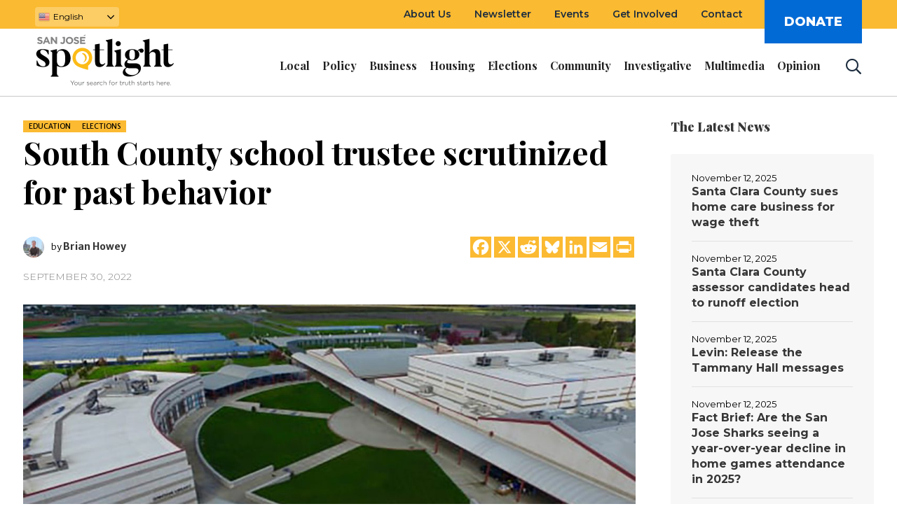

--- FILE ---
content_type: text/html; charset=UTF-8
request_url: https://sanjosespotlight.com/silicon-valley-santa-clara-county-morgan-hill-unified-school-district-trustee-board-education-member-scrutinized-for-past-behavior-investigation-election-2022/
body_size: 77621
content:
<!DOCTYPE html>
<html lang="en-US" class="cmsmasters_html">
<head>
    <meta charset="UTF-8" />
    <meta name="viewport" content="width=device-width, initial-scale=1, maximum-scale=1" />
    <meta name="format-detection" content="telephone=no" />
    
    <link rel="profile" href="http://gmpg.org/xfn/11" />
    <link rel="pingback" href="https://sanjosespotlight.com/xmlrpc.php" />
    <link rel="manifest" href="https://sanjosespotlight.com/manifest.json"/>

    <meta name='robots' content='index, follow, max-image-preview:large, max-snippet:-1, max-video-preview:-1' />
	<style>img:is([sizes="auto" i], [sizes^="auto," i]) { contain-intrinsic-size: 3000px 1500px }</style>
	<link rel="alternate" hreflang="en" href="https://sanjosespotlight.com/silicon-valley-santa-clara-county-morgan-hill-unified-school-district-trustee-board-education-member-scrutinized-for-past-behavior-investigation-election-2022/" />
<link rel="alternate" hreflang="es" href="https://sanjosespotlight.com/es/silicon-valley-santa-clara-county-morgan-hill-unified-school-district-trustee-board-education-member-scrutinized-for-past-behavior-investigation-election-2022/" />
<link rel="alternate" hreflang="vi" href="https://sanjosespotlight.com/vi/silicon-valley-santa-clara-county-morgan-hill-unified-school-district-trustee-board-education-member-scrutinized-for-past-behavior-investigation-election-2022/" />

<!-- Google Tag Manager for WordPress by gtm4wp.com -->
<script data-cfasync="false" data-pagespeed-no-defer>
	var gtm4wp_datalayer_name = "dataLayer";
	var dataLayer = dataLayer || [];
</script>
<!-- End Google Tag Manager for WordPress by gtm4wp.com -->
	<!-- This site is optimized with the Yoast SEO plugin v26.1.1 - https://yoast.com/wordpress/plugins/seo/ -->
	<title>Morgan Hill school board candidate&#039;s integrity questioned</title>
	<meta name="description" content="Morgan Hill educators are questioning whether a school board member is fit for reelection after an independent probe found she abused her power by attempting to overturn her daughter’s student government election loss." />
	<link rel="canonical" href="https://sanjosespotlight.com/silicon-valley-santa-clara-county-morgan-hill-unified-school-district-trustee-board-education-member-scrutinized-for-past-behavior-investigation-election-2022/" />
	<meta property="og:locale" content="en_US" />
	<meta property="og:type" content="article" />
	<meta property="og:title" content="Morgan Hill school board candidate&#039;s integrity questioned" />
	<meta property="og:description" content="Morgan Hill educators are questioning whether a school board member is fit for reelection after an independent probe found she abused her power by attempting to overturn her daughter’s student government election loss." />
	<meta property="og:url" content="https://sanjosespotlight.com/silicon-valley-santa-clara-county-morgan-hill-unified-school-district-trustee-board-education-member-scrutinized-for-past-behavior-investigation-election-2022/" />
	<meta property="og:site_name" content="San José Spotlight" />
	<meta property="article:publisher" content="https://www.facebook.com/SpotlightSJ/" />
	<meta property="article:published_time" content="2022-09-30T15:30:44+00:00" />
	<meta property="article:modified_time" content="2022-10-03T23:57:04+00:00" />
	<meta property="og:image" content="https://sanjosespotlight.s3.us-east-2.amazonaws.com/wp-content/uploads/2022/09/30081947/index-copy-1200x630.jpg" />
	<meta property="og:image:width" content="1200" />
	<meta property="og:image:height" content="630" />
	<meta property="og:image:type" content="image/jpeg" />
	<meta name="author" content="Brian Howey" />
	<meta name="twitter:card" content="summary_large_image" />
	<meta name="twitter:creator" content="@SJSpotlight" />
	<meta name="twitter:site" content="@SJSpotlight" />
	<script type="application/ld+json" class="yoast-schema-graph">{"@context":"https://schema.org","@graph":[{"@type":"Article","@id":"https://sanjosespotlight.com/silicon-valley-santa-clara-county-morgan-hill-unified-school-district-trustee-board-education-member-scrutinized-for-past-behavior-investigation-election-2022/#article","isPartOf":{"@id":"https://sanjosespotlight.com/silicon-valley-santa-clara-county-morgan-hill-unified-school-district-trustee-board-education-member-scrutinized-for-past-behavior-investigation-election-2022/"},"author":[{"@id":"https://sanjosespotlight.com/#/schema/person/c81da21e6493856653afb64facebf3ed"}],"headline":"South County school trustee scrutinized for past behavior","datePublished":"2022-09-30T15:30:44+00:00","dateModified":"2022-10-03T23:57:04+00:00","mainEntityOfPage":{"@id":"https://sanjosespotlight.com/silicon-valley-santa-clara-county-morgan-hill-unified-school-district-trustee-board-education-member-scrutinized-for-past-behavior-investigation-election-2022/"},"wordCount":1048,"commentCount":13,"publisher":{"@id":"https://sanjosespotlight.com/#organization"},"image":{"@id":"https://sanjosespotlight.com/silicon-valley-santa-clara-county-morgan-hill-unified-school-district-trustee-board-education-member-scrutinized-for-past-behavior-investigation-election-2022/#primaryimage"},"thumbnailUrl":"https://sanjosespotlight.s3.us-east-2.amazonaws.com/wp-content/uploads/2022/09/30081947/index-copy.jpg","articleSection":["Education","Elections"],"inLanguage":"en-US","potentialAction":[{"@type":"CommentAction","name":"Comment","target":["https://sanjosespotlight.com/silicon-valley-santa-clara-county-morgan-hill-unified-school-district-trustee-board-education-member-scrutinized-for-past-behavior-investigation-election-2022/#respond"]}]},{"@type":"WebPage","@id":"https://sanjosespotlight.com/silicon-valley-santa-clara-county-morgan-hill-unified-school-district-trustee-board-education-member-scrutinized-for-past-behavior-investigation-election-2022/","url":"https://sanjosespotlight.com/silicon-valley-santa-clara-county-morgan-hill-unified-school-district-trustee-board-education-member-scrutinized-for-past-behavior-investigation-election-2022/","name":"Morgan Hill school board candidate's integrity questioned","isPartOf":{"@id":"https://sanjosespotlight.com/#website"},"primaryImageOfPage":{"@id":"https://sanjosespotlight.com/silicon-valley-santa-clara-county-morgan-hill-unified-school-district-trustee-board-education-member-scrutinized-for-past-behavior-investigation-election-2022/#primaryimage"},"image":{"@id":"https://sanjosespotlight.com/silicon-valley-santa-clara-county-morgan-hill-unified-school-district-trustee-board-education-member-scrutinized-for-past-behavior-investigation-election-2022/#primaryimage"},"thumbnailUrl":"https://sanjosespotlight.s3.us-east-2.amazonaws.com/wp-content/uploads/2022/09/30081947/index-copy.jpg","datePublished":"2022-09-30T15:30:44+00:00","dateModified":"2022-10-03T23:57:04+00:00","description":"Morgan Hill educators are questioning whether a school board member is fit for reelection after an independent probe found she abused her power by attempting to overturn her daughter’s student government election loss.","breadcrumb":{"@id":"https://sanjosespotlight.com/silicon-valley-santa-clara-county-morgan-hill-unified-school-district-trustee-board-education-member-scrutinized-for-past-behavior-investigation-election-2022/#breadcrumb"},"inLanguage":"en-US","potentialAction":[{"@type":"ReadAction","target":["https://sanjosespotlight.com/silicon-valley-santa-clara-county-morgan-hill-unified-school-district-trustee-board-education-member-scrutinized-for-past-behavior-investigation-election-2022/"]}]},{"@type":"ImageObject","inLanguage":"en-US","@id":"https://sanjosespotlight.com/silicon-valley-santa-clara-county-morgan-hill-unified-school-district-trustee-board-education-member-scrutinized-for-past-behavior-investigation-election-2022/#primaryimage","url":"https://sanjosespotlight.s3.us-east-2.amazonaws.com/wp-content/uploads/2022/09/30081947/index-copy.jpg","contentUrl":"https://sanjosespotlight.s3.us-east-2.amazonaws.com/wp-content/uploads/2022/09/30081947/index-copy.jpg","width":1200,"height":650},{"@type":"BreadcrumbList","@id":"https://sanjosespotlight.com/silicon-valley-santa-clara-county-morgan-hill-unified-school-district-trustee-board-education-member-scrutinized-for-past-behavior-investigation-election-2022/#breadcrumb","itemListElement":[{"@type":"ListItem","position":1,"name":"Home","item":"https://sanjosespotlight.com/"},{"@type":"ListItem","position":2,"name":"Standard Blog","item":"https://sanjosespotlight.com/standard-blog/"},{"@type":"ListItem","position":3,"name":"South County school trustee scrutinized for past behavior"}]},{"@type":"WebSite","@id":"https://sanjosespotlight.com/#website","url":"https://sanjosespotlight.com/","name":"San José Spotlight","description":"","publisher":{"@id":"https://sanjosespotlight.com/#organization"},"potentialAction":[{"@type":"SearchAction","target":{"@type":"EntryPoint","urlTemplate":"https://sanjosespotlight.com/?s={search_term_string}"},"query-input":{"@type":"PropertyValueSpecification","valueRequired":true,"valueName":"search_term_string"}}],"inLanguage":"en-US"},{"@type":"Organization","@id":"https://sanjosespotlight.com/#organization","name":"San José Spotlight","url":"https://sanjosespotlight.com/","logo":{"@type":"ImageObject","inLanguage":"en-US","@id":"https://sanjosespotlight.com/#/schema/logo/image/","url":"https://sanjosespotlight.s3.us-east-2.amazonaws.com/wp-content/uploads/2023/05/13090509/san-jose-spotlight.jpg","contentUrl":"https://sanjosespotlight.s3.us-east-2.amazonaws.com/wp-content/uploads/2023/05/13090509/san-jose-spotlight.jpg","width":852,"height":570,"caption":"San José Spotlight"},"image":{"@id":"https://sanjosespotlight.com/#/schema/logo/image/"},"sameAs":["https://www.facebook.com/SpotlightSJ/","https://x.com/SJSpotlight","https://www.instagram.com/sjspotlight/"]},{"@type":"Person","@id":"https://sanjosespotlight.com/#/schema/person/c81da21e6493856653afb64facebf3ed","name":"Brian Howey","image":{"@type":"ImageObject","inLanguage":"en-US","@id":"https://sanjosespotlight.com/#/schema/person/image/75461079a9c817de285abc73aef6dd2f","url":"https://sanjosespotlight.s3.us-east-2.amazonaws.com/wp-content/uploads/2022/09/26144043/Brian-Howey-cropped-150x150.jpg","contentUrl":"https://sanjosespotlight.s3.us-east-2.amazonaws.com/wp-content/uploads/2022/09/26144043/Brian-Howey-cropped-150x150.jpg","caption":"Brian Howey"}}]}</script>
	<!-- / Yoast SEO plugin. -->


<link rel='dns-prefetch' href='//static.addtoany.com' />
<link rel='dns-prefetch' href='//fonts.googleapis.com' />
<link rel='dns-prefetch' href='//pro.fontawesome.com' />
<link rel='dns-prefetch' href='//d14bfgk56d93kb.cloudfront.net' />
<link rel="alternate" type="application/rss+xml" title="San José Spotlight &raquo; Feed" href="https://sanjosespotlight.com/feed/" />
<link rel="alternate" type="application/rss+xml" title="San José Spotlight &raquo; Comments Feed" href="https://sanjosespotlight.com/comments/feed/" />
<link rel="alternate" type="application/rss+xml" title="San José Spotlight &raquo; South County school trustee scrutinized for past behavior Comments Feed" href="https://sanjosespotlight.com/silicon-valley-santa-clara-county-morgan-hill-unified-school-district-trustee-board-education-member-scrutinized-for-past-behavior-investigation-election-2022/feed/" />
		<style>
			.lazyload,
			.lazyloading {
				max-width: 100%;
			}
		</style>
		<link rel='stylesheet' id='post-views-counter-frontend-css' href='https://d14bfgk56d93kb.cloudfront.net/wp-content/plugins/post-views-counter/css/frontend.min.css?ver=1.5.5' type='text/css' media='all' />
<link rel='stylesheet' id='layerslider-css' href='https://d14bfgk56d93kb.cloudfront.net/wp-content/plugins/LayerSlider/assets/static/layerslider/css/layerslider.css?ver=7.15.1' type='text/css' media='all' />
<link rel='stylesheet' id='wp-block-library-css' href='https://d14bfgk56d93kb.cloudfront.net/wp-includes/css/dist/block-library/style.min.css?ver=6.8.3' type='text/css' media='all' />
<style id='classic-theme-styles-inline-css' type='text/css'>
/*! This file is auto-generated */
.wp-block-button__link{color:#fff;background-color:#32373c;border-radius:9999px;box-shadow:none;text-decoration:none;padding:calc(.667em + 2px) calc(1.333em + 2px);font-size:1.125em}.wp-block-file__button{background:#32373c;color:#fff;text-decoration:none}
</style>
<style id='co-authors-plus-coauthors-style-inline-css' type='text/css'>
.wp-block-co-authors-plus-coauthors.is-layout-flow [class*=wp-block-co-authors-plus]{display:inline}

</style>
<style id='co-authors-plus-avatar-style-inline-css' type='text/css'>
.wp-block-co-authors-plus-avatar :where(img){height:auto;max-width:100%;vertical-align:bottom}.wp-block-co-authors-plus-coauthors.is-layout-flow .wp-block-co-authors-plus-avatar :where(img){vertical-align:middle}.wp-block-co-authors-plus-avatar:is(.alignleft,.alignright){display:table}.wp-block-co-authors-plus-avatar.aligncenter{display:table;margin-inline:auto}

</style>
<style id='co-authors-plus-image-style-inline-css' type='text/css'>
.wp-block-co-authors-plus-image{margin-bottom:0}.wp-block-co-authors-plus-image :where(img){height:auto;max-width:100%;vertical-align:bottom}.wp-block-co-authors-plus-coauthors.is-layout-flow .wp-block-co-authors-plus-image :where(img){vertical-align:middle}.wp-block-co-authors-plus-image:is(.alignfull,.alignwide) :where(img){width:100%}.wp-block-co-authors-plus-image:is(.alignleft,.alignright){display:table}.wp-block-co-authors-plus-image.aligncenter{display:table;margin-inline:auto}

</style>
<style id='pdfemb-pdf-embedder-viewer-style-inline-css' type='text/css'>
.wp-block-pdfemb-pdf-embedder-viewer{max-width:none}

</style>
<link rel='stylesheet' id='govpack-block-styles-css' href='https://d14bfgk56d93kb.cloudfront.net/wp-content/plugins/govpack-1.1.1-rc6/build/frontend.css?ver=1' type='text/css' media='screen' />
<style id='global-styles-inline-css' type='text/css'>
:root{--wp--preset--aspect-ratio--square: 1;--wp--preset--aspect-ratio--4-3: 4/3;--wp--preset--aspect-ratio--3-4: 3/4;--wp--preset--aspect-ratio--3-2: 3/2;--wp--preset--aspect-ratio--2-3: 2/3;--wp--preset--aspect-ratio--16-9: 16/9;--wp--preset--aspect-ratio--9-16: 9/16;--wp--preset--color--black: #000000;--wp--preset--color--cyan-bluish-gray: #abb8c3;--wp--preset--color--white: #ffffff;--wp--preset--color--pale-pink: #f78da7;--wp--preset--color--vivid-red: #cf2e2e;--wp--preset--color--luminous-vivid-orange: #ff6900;--wp--preset--color--luminous-vivid-amber: #fcb900;--wp--preset--color--light-green-cyan: #7bdcb5;--wp--preset--color--vivid-green-cyan: #00d084;--wp--preset--color--pale-cyan-blue: #8ed1fc;--wp--preset--color--vivid-cyan-blue: #0693e3;--wp--preset--color--vivid-purple: #9b51e0;--wp--preset--color--color-1: #565656;--wp--preset--color--color-2: #e12b2b;--wp--preset--color--color-3: #878787;--wp--preset--color--color-4: #151515;--wp--preset--color--color-5: #ffffff;--wp--preset--color--color-6: #f7f7f7;--wp--preset--color--color-7: #e3e3e3;--wp--preset--color--color-8: #e4e4e4;--wp--preset--gradient--vivid-cyan-blue-to-vivid-purple: linear-gradient(135deg,rgba(6,147,227,1) 0%,rgb(155,81,224) 100%);--wp--preset--gradient--light-green-cyan-to-vivid-green-cyan: linear-gradient(135deg,rgb(122,220,180) 0%,rgb(0,208,130) 100%);--wp--preset--gradient--luminous-vivid-amber-to-luminous-vivid-orange: linear-gradient(135deg,rgba(252,185,0,1) 0%,rgba(255,105,0,1) 100%);--wp--preset--gradient--luminous-vivid-orange-to-vivid-red: linear-gradient(135deg,rgba(255,105,0,1) 0%,rgb(207,46,46) 100%);--wp--preset--gradient--very-light-gray-to-cyan-bluish-gray: linear-gradient(135deg,rgb(238,238,238) 0%,rgb(169,184,195) 100%);--wp--preset--gradient--cool-to-warm-spectrum: linear-gradient(135deg,rgb(74,234,220) 0%,rgb(151,120,209) 20%,rgb(207,42,186) 40%,rgb(238,44,130) 60%,rgb(251,105,98) 80%,rgb(254,248,76) 100%);--wp--preset--gradient--blush-light-purple: linear-gradient(135deg,rgb(255,206,236) 0%,rgb(152,150,240) 100%);--wp--preset--gradient--blush-bordeaux: linear-gradient(135deg,rgb(254,205,165) 0%,rgb(254,45,45) 50%,rgb(107,0,62) 100%);--wp--preset--gradient--luminous-dusk: linear-gradient(135deg,rgb(255,203,112) 0%,rgb(199,81,192) 50%,rgb(65,88,208) 100%);--wp--preset--gradient--pale-ocean: linear-gradient(135deg,rgb(255,245,203) 0%,rgb(182,227,212) 50%,rgb(51,167,181) 100%);--wp--preset--gradient--electric-grass: linear-gradient(135deg,rgb(202,248,128) 0%,rgb(113,206,126) 100%);--wp--preset--gradient--midnight: linear-gradient(135deg,rgb(2,3,129) 0%,rgb(40,116,252) 100%);--wp--preset--font-size--small: 13px;--wp--preset--font-size--medium: 20px;--wp--preset--font-size--large: 36px;--wp--preset--font-size--x-large: 42px;--wp--preset--spacing--20: 0.44rem;--wp--preset--spacing--30: 0.67rem;--wp--preset--spacing--40: 1rem;--wp--preset--spacing--50: 1.5rem;--wp--preset--spacing--60: 2.25rem;--wp--preset--spacing--70: 3.38rem;--wp--preset--spacing--80: 5.06rem;--wp--preset--shadow--natural: 6px 6px 9px rgba(0, 0, 0, 0.2);--wp--preset--shadow--deep: 12px 12px 50px rgba(0, 0, 0, 0.4);--wp--preset--shadow--sharp: 6px 6px 0px rgba(0, 0, 0, 0.2);--wp--preset--shadow--outlined: 6px 6px 0px -3px rgba(255, 255, 255, 1), 6px 6px rgba(0, 0, 0, 1);--wp--preset--shadow--crisp: 6px 6px 0px rgba(0, 0, 0, 1);}:where(.is-layout-flex){gap: 0.5em;}:where(.is-layout-grid){gap: 0.5em;}body .is-layout-flex{display: flex;}.is-layout-flex{flex-wrap: wrap;align-items: center;}.is-layout-flex > :is(*, div){margin: 0;}body .is-layout-grid{display: grid;}.is-layout-grid > :is(*, div){margin: 0;}:where(.wp-block-columns.is-layout-flex){gap: 2em;}:where(.wp-block-columns.is-layout-grid){gap: 2em;}:where(.wp-block-post-template.is-layout-flex){gap: 1.25em;}:where(.wp-block-post-template.is-layout-grid){gap: 1.25em;}.has-black-color{color: var(--wp--preset--color--black) !important;}.has-cyan-bluish-gray-color{color: var(--wp--preset--color--cyan-bluish-gray) !important;}.has-white-color{color: var(--wp--preset--color--white) !important;}.has-pale-pink-color{color: var(--wp--preset--color--pale-pink) !important;}.has-vivid-red-color{color: var(--wp--preset--color--vivid-red) !important;}.has-luminous-vivid-orange-color{color: var(--wp--preset--color--luminous-vivid-orange) !important;}.has-luminous-vivid-amber-color{color: var(--wp--preset--color--luminous-vivid-amber) !important;}.has-light-green-cyan-color{color: var(--wp--preset--color--light-green-cyan) !important;}.has-vivid-green-cyan-color{color: var(--wp--preset--color--vivid-green-cyan) !important;}.has-pale-cyan-blue-color{color: var(--wp--preset--color--pale-cyan-blue) !important;}.has-vivid-cyan-blue-color{color: var(--wp--preset--color--vivid-cyan-blue) !important;}.has-vivid-purple-color{color: var(--wp--preset--color--vivid-purple) !important;}.has-black-background-color{background-color: var(--wp--preset--color--black) !important;}.has-cyan-bluish-gray-background-color{background-color: var(--wp--preset--color--cyan-bluish-gray) !important;}.has-white-background-color{background-color: var(--wp--preset--color--white) !important;}.has-pale-pink-background-color{background-color: var(--wp--preset--color--pale-pink) !important;}.has-vivid-red-background-color{background-color: var(--wp--preset--color--vivid-red) !important;}.has-luminous-vivid-orange-background-color{background-color: var(--wp--preset--color--luminous-vivid-orange) !important;}.has-luminous-vivid-amber-background-color{background-color: var(--wp--preset--color--luminous-vivid-amber) !important;}.has-light-green-cyan-background-color{background-color: var(--wp--preset--color--light-green-cyan) !important;}.has-vivid-green-cyan-background-color{background-color: var(--wp--preset--color--vivid-green-cyan) !important;}.has-pale-cyan-blue-background-color{background-color: var(--wp--preset--color--pale-cyan-blue) !important;}.has-vivid-cyan-blue-background-color{background-color: var(--wp--preset--color--vivid-cyan-blue) !important;}.has-vivid-purple-background-color{background-color: var(--wp--preset--color--vivid-purple) !important;}.has-black-border-color{border-color: var(--wp--preset--color--black) !important;}.has-cyan-bluish-gray-border-color{border-color: var(--wp--preset--color--cyan-bluish-gray) !important;}.has-white-border-color{border-color: var(--wp--preset--color--white) !important;}.has-pale-pink-border-color{border-color: var(--wp--preset--color--pale-pink) !important;}.has-vivid-red-border-color{border-color: var(--wp--preset--color--vivid-red) !important;}.has-luminous-vivid-orange-border-color{border-color: var(--wp--preset--color--luminous-vivid-orange) !important;}.has-luminous-vivid-amber-border-color{border-color: var(--wp--preset--color--luminous-vivid-amber) !important;}.has-light-green-cyan-border-color{border-color: var(--wp--preset--color--light-green-cyan) !important;}.has-vivid-green-cyan-border-color{border-color: var(--wp--preset--color--vivid-green-cyan) !important;}.has-pale-cyan-blue-border-color{border-color: var(--wp--preset--color--pale-cyan-blue) !important;}.has-vivid-cyan-blue-border-color{border-color: var(--wp--preset--color--vivid-cyan-blue) !important;}.has-vivid-purple-border-color{border-color: var(--wp--preset--color--vivid-purple) !important;}.has-vivid-cyan-blue-to-vivid-purple-gradient-background{background: var(--wp--preset--gradient--vivid-cyan-blue-to-vivid-purple) !important;}.has-light-green-cyan-to-vivid-green-cyan-gradient-background{background: var(--wp--preset--gradient--light-green-cyan-to-vivid-green-cyan) !important;}.has-luminous-vivid-amber-to-luminous-vivid-orange-gradient-background{background: var(--wp--preset--gradient--luminous-vivid-amber-to-luminous-vivid-orange) !important;}.has-luminous-vivid-orange-to-vivid-red-gradient-background{background: var(--wp--preset--gradient--luminous-vivid-orange-to-vivid-red) !important;}.has-very-light-gray-to-cyan-bluish-gray-gradient-background{background: var(--wp--preset--gradient--very-light-gray-to-cyan-bluish-gray) !important;}.has-cool-to-warm-spectrum-gradient-background{background: var(--wp--preset--gradient--cool-to-warm-spectrum) !important;}.has-blush-light-purple-gradient-background{background: var(--wp--preset--gradient--blush-light-purple) !important;}.has-blush-bordeaux-gradient-background{background: var(--wp--preset--gradient--blush-bordeaux) !important;}.has-luminous-dusk-gradient-background{background: var(--wp--preset--gradient--luminous-dusk) !important;}.has-pale-ocean-gradient-background{background: var(--wp--preset--gradient--pale-ocean) !important;}.has-electric-grass-gradient-background{background: var(--wp--preset--gradient--electric-grass) !important;}.has-midnight-gradient-background{background: var(--wp--preset--gradient--midnight) !important;}.has-small-font-size{font-size: var(--wp--preset--font-size--small) !important;}.has-medium-font-size{font-size: var(--wp--preset--font-size--medium) !important;}.has-large-font-size{font-size: var(--wp--preset--font-size--large) !important;}.has-x-large-font-size{font-size: var(--wp--preset--font-size--x-large) !important;}
:where(.wp-block-post-template.is-layout-flex){gap: 1.25em;}:where(.wp-block-post-template.is-layout-grid){gap: 1.25em;}
:where(.wp-block-columns.is-layout-flex){gap: 2em;}:where(.wp-block-columns.is-layout-grid){gap: 2em;}
:root :where(.wp-block-pullquote){font-size: 1.5em;line-height: 1.6;}
</style>
<link rel='stylesheet' id='blm_post_css-css' href='https://d14bfgk56d93kb.cloudfront.net/wp-content/plugins/bloom-for-publishers/post/css/post.css?ver=1.7.10' type='text/css' media='all' />
<link rel='stylesheet' id='contact-form-7-css' href='https://d14bfgk56d93kb.cloudfront.net/wp-content/plugins/contact-form-7/includes/css/styles.css?ver=6.0.5' type='text/css' media='all' />
<link rel='stylesheet' id='widgetopts-styles-css' href='https://d14bfgk56d93kb.cloudfront.net/wp-content/plugins/widget-options/assets/css/widget-options.css?ver=4.1.2' type='text/css' media='all' />
<link rel='stylesheet' id='ppress-frontend-css' href='https://d14bfgk56d93kb.cloudfront.net/wp-content/plugins/wp-user-avatar/assets/css/frontend.min.css?ver=4.16.6' type='text/css' media='all' />
<link rel='stylesheet' id='ppress-flatpickr-css' href='https://d14bfgk56d93kb.cloudfront.net/wp-content/plugins/wp-user-avatar/assets/flatpickr/flatpickr.min.css?ver=4.16.6' type='text/css' media='all' />
<link rel='stylesheet' id='ppress-select2-css' href='https://d14bfgk56d93kb.cloudfront.net/wp-content/plugins/wp-user-avatar/assets/select2/select2.min.css?ver=6.8.3' type='text/css' media='all' />
<link rel='stylesheet' id='wpcf7-redirect-script-frontend-css' href='https://d14bfgk56d93kb.cloudfront.net/wp-content/plugins/wpcf7-redirect/build/css/wpcf7-redirect-frontend.min.css?ver=1.1' type='text/css' media='all' />
<link rel='stylesheet' id='magazilla-theme-style-css' href='https://d14bfgk56d93kb.cloudfront.net/wp-content/themes/magazilla/style.css?ver=1.0.0' type='text/css' media='screen, print' />
<link rel='stylesheet' id='magazilla-style-css' href='https://d14bfgk56d93kb.cloudfront.net/wp-content/themes/magazilla/theme-framework/theme-style/css/style.css?ver=1.0.0' type='text/css' media='screen, print' />
<style id='magazilla-style-inline-css' type='text/css'>

	.header_mid .header_mid_inner .logo_wrap {
		width : 0px;
	}

	.header_mid_inner .logo img.logo_retina {
		width : 150px;
	}


		.headline_aligner, 
		.cmsmasters_breadcrumbs_aligner {
			min-height:95px;
		}
		

	.header_top {
		height : 65px;
	}
	
	.header_mid {
		height : 96px;
	}
	
	.header_bot {
		height : 56px;
	}
	
	#page.cmsmasters_heading_after_header #middle, 
	#page.cmsmasters_heading_under_header #middle .headline .headline_outer {
		padding-top : 96px;
	}
	
	#page.cmsmasters_heading_after_header.enable_header_top #middle, 
	#page.cmsmasters_heading_under_header.enable_header_top #middle .headline .headline_outer {
		padding-top : 161px;
	}
	
	#page.cmsmasters_heading_after_header.enable_header_bottom #middle, 
	#page.cmsmasters_heading_under_header.enable_header_bottom #middle .headline .headline_outer {
		padding-top : 152px;
	}
	
	#page.cmsmasters_heading_after_header.enable_header_top.enable_header_bottom #middle, 
	#page.cmsmasters_heading_under_header.enable_header_top.enable_header_bottom #middle .headline .headline_outer {
		padding-top : 217px;
	}
	
	@media only screen and (max-width: 1024px) {
		.header_top,
		.header_mid,
		.header_bot {
			height : auto;
		}
		
		.header_mid .header_mid_inner_cont > div {
			height : 96px;
			max-height : 65px;
		}
		
		.header_bot .header_bot_inner_cont > div {
			height : 56px;
		}
		
		#page.cmsmasters_heading_after_header #middle, 
		#page.cmsmasters_heading_under_header #middle .headline .headline_outer, 
		#page.cmsmasters_heading_after_header.enable_header_top #middle, 
		#page.cmsmasters_heading_under_header.enable_header_top #middle .headline .headline_outer, 
		#page.cmsmasters_heading_after_header.enable_header_bottom #middle, 
		#page.cmsmasters_heading_under_header.enable_header_bottom #middle .headline .headline_outer, 
		#page.cmsmasters_heading_after_header.enable_header_top.enable_header_bottom #middle, 
		#page.cmsmasters_heading_under_header.enable_header_top.enable_header_bottom #middle .headline .headline_outer {
			padding-top : 0 !important;
		}
	}
	
	@media only screen and (max-width: 768px) {
		.header_mid .header_mid_inner_cont > div, 
		.header_bot .header_bot_inner_cont > div {
			height:auto;
		}
	}

</style>
<link rel='stylesheet' id='magazilla-adaptive-css' href='https://d14bfgk56d93kb.cloudfront.net/wp-content/themes/magazilla/theme-framework/theme-style/css/adaptive.css?ver=1.0.0' type='text/css' media='screen, print' />
<link rel='stylesheet' id='magazilla-retina-css' href='https://d14bfgk56d93kb.cloudfront.net/wp-content/themes/magazilla/theme-framework/theme-style/css/retina.css?ver=1.0.0' type='text/css' media='screen' />
<link rel='stylesheet' id='magazilla-icons-css' href='https://d14bfgk56d93kb.cloudfront.net/wp-content/themes/magazilla/css/fontello.css?ver=1.0.0' type='text/css' media='screen' />
<link rel='stylesheet' id='animate-css' href='https://d14bfgk56d93kb.cloudfront.net/wp-content/themes/magazilla/css/animate.css?ver=1.0.0' type='text/css' media='screen' />
<link rel='stylesheet' id='ilightbox-css' href='https://d14bfgk56d93kb.cloudfront.net/wp-content/themes/magazilla/css/ilightbox.css?ver=2.2.0' type='text/css' media='screen' />
<link rel='stylesheet' id='ilightbox-skin-dark-css' href='https://d14bfgk56d93kb.cloudfront.net/wp-content/themes/magazilla/css/ilightbox-skins/dark-skin.css?ver=2.2.0' type='text/css' media='screen' />
<link rel='stylesheet' id='magazilla-fonts-schemes-css' href='https://d14bfgk56d93kb.cloudfront.net/wp-content/uploads/cmsmasters_styles/magazilla.css?ver=1.0.0' type='text/css' media='screen' />
<link rel='stylesheet' id='google-fonts-css' href='//fonts.googleapis.com/css?family=Merriweather+Sans%3A300%2C300i%2C400%2C400i%2C700%2C700i%2C800%2C800i%7CMontserrat%3A300%2C400%2C500%2C600%2C700%2C800%2C900%7CPlayfair+Display%3A400%2C400i%2C700%2C700i%2C900%2C900i%7CMerriweather%3A300%2C300i%2C400%2C400i%2C700%2C700i%2C900%2C900i&#038;ver=6.8.3' type='text/css' media='all' />
<link rel='stylesheet' id='magazilla-gutenberg-frontend-style-css' href='https://d14bfgk56d93kb.cloudfront.net/wp-content/themes/magazilla/gutenberg/cmsmasters-framework/theme-style/css/frontend-style.css?ver=1.0.0' type='text/css' media='screen' />
<link rel='stylesheet' id='addtoany-css' href='https://d14bfgk56d93kb.cloudfront.net/wp-content/plugins/add-to-any/addtoany.min.css?ver=1.16' type='text/css' media='all' />
<style id='addtoany-inline-css' type='text/css'>
.a2a_svg { border-radius: 0 !important; }
.addtoany_shortcode { margin-top: 7px; display: flex; justify-content: flex-end;}
.addtoany_list a { padding: 0 2px !important; }
</style>
<link rel='stylesheet' id='parent-style-css' href='https://d14bfgk56d93kb.cloudfront.net/wp-content/themes/magazilla-child/style.css?ver=13d1b9a96a23719bd0' type='text/css' media='all' />
<link rel='stylesheet' id='print-style-css' href='https://d14bfgk56d93kb.cloudfront.net/wp-content/themes/magazilla-child/assets/css/print.css?ver=1753964039' type='text/css' media='all' />
<link rel='stylesheet' id='custom-child-style-css' href='https://d14bfgk56d93kb.cloudfront.net/wp-content/themes/magazilla-child/assets/css/theme.css?ver=1753964041' type='text/css' media='all' />
<link rel='stylesheet' id='font-awesome-css' href='https://pro.fontawesome.com/releases/v5.15.4/css/all.css?ver=5.15.4' type='text/css' media='all' />
<link rel='stylesheet' id='smartbanner-style-css' href='https://d14bfgk56d93kb.cloudfront.net/wp-content/themes/magazilla-child/assets/css/smartbanner.css?ver=1753964040' type='text/css' media='all' />
<script type="text/javascript">
            window._nslDOMReady = (function () {
                const executedCallbacks = new Set();
            
                return function (callback) {
                    /**
                    * Third parties might dispatch DOMContentLoaded events, so we need to ensure that we only run our callback once!
                    */
                    if (executedCallbacks.has(callback)) return;
            
                    const wrappedCallback = function () {
                        if (executedCallbacks.has(callback)) return;
                        executedCallbacks.add(callback);
                        callback();
                    };
            
                    if (document.readyState === "complete" || document.readyState === "interactive") {
                        wrappedCallback();
                    } else {
                        document.addEventListener("DOMContentLoaded", wrappedCallback);
                    }
                };
            })();
        </script><script type="text/javascript" id="post-views-counter-frontend-js-before">
/* <![CDATA[ */
var pvcArgsFrontend = {"mode":"js","postID":117949,"requestURL":"https:\/\/sanjosespotlight.com\/wp-admin\/admin-ajax.php","nonce":"d77f87e71c","dataStorage":"cookies","multisite":false,"path":"\/","domain":""};
/* ]]> */
</script>
<script type="text/javascript" src="https://d14bfgk56d93kb.cloudfront.net/wp-content/plugins/post-views-counter/js/frontend.min.js?ver=1.5.5" id="post-views-counter-frontend-js"></script>
<script type="text/javascript" src="https://d14bfgk56d93kb.cloudfront.net/wp-includes/js/jquery/jquery.min.js?ver=3.7.1" id="jquery-core-js"></script>
<script type="text/javascript" src="https://d14bfgk56d93kb.cloudfront.net/wp-includes/js/jquery/jquery-migrate.min.js?ver=3.4.1" id="jquery-migrate-js"></script>
<script type="text/javascript" id="layerslider-utils-js-extra">
/* <![CDATA[ */
var LS_Meta = {"v":"7.15.1","fixGSAP":"1"};
/* ]]> */
</script>
<script type="text/javascript" src="https://d14bfgk56d93kb.cloudfront.net/wp-content/plugins/LayerSlider/assets/static/layerslider/js/layerslider.utils.js?ver=7.15.1" id="layerslider-utils-js"></script>
<script type="text/javascript" src="https://d14bfgk56d93kb.cloudfront.net/wp-content/plugins/LayerSlider/assets/static/layerslider/js/layerslider.kreaturamedia.jquery.js?ver=7.15.1" id="layerslider-js"></script>
<script type="text/javascript" src="https://d14bfgk56d93kb.cloudfront.net/wp-content/plugins/LayerSlider/assets/static/layerslider/js/layerslider.transitions.js?ver=7.15.1" id="layerslider-transitions-js"></script>
<script type="text/javascript" id="addtoany-core-js-before">
/* <![CDATA[ */
window.a2a_config=window.a2a_config||{};a2a_config.callbacks=[];a2a_config.overlays=[];a2a_config.templates={};
a2a_config.icon_color="#fbba31,#ffffff";
/* ]]> */
</script>
<script type="text/javascript" defer src="https://static.addtoany.com/menu/page.js" id="addtoany-core-js"></script>
<script type="text/javascript" defer src="https://d14bfgk56d93kb.cloudfront.net/wp-content/plugins/add-to-any/addtoany.min.js?ver=1.1" id="addtoany-jquery-js"></script>
<script type="text/javascript" src="https://d14bfgk56d93kb.cloudfront.net/wp-content/plugins/bloom-for-publishers/lib/js/global.js?ver=1.7.10" id="blm_lib_js-js"></script>
<script type="text/javascript" src="https://d14bfgk56d93kb.cloudfront.net/wp-includes/js/dist/dom-ready.min.js?ver=f77871ff7694fffea381" id="wp-dom-ready-js"></script>
<script type="text/javascript" src="https://d14bfgk56d93kb.cloudfront.net/wp-content/plugins/gigafact/build/src/scripts/handle-iframe-resizing.js?ver=484de2ac9b9103e0bc8e" id="gigafact-theme-scripts-handle-iframe-resizing-js"></script>
<script type="text/javascript" src="https://d14bfgk56d93kb.cloudfront.net/wp-content/plugins/stop-user-enumeration/frontend/js/frontend.js?ver=1.7.5" id="stop-user-enumeration-js" defer="defer" data-wp-strategy="defer"></script>
<script type="text/javascript" src="https://d14bfgk56d93kb.cloudfront.net/wp-content/plugins/wp-user-avatar/assets/flatpickr/flatpickr.min.js?ver=4.16.6" id="ppress-flatpickr-js"></script>
<script type="text/javascript" src="https://d14bfgk56d93kb.cloudfront.net/wp-content/plugins/wp-user-avatar/assets/select2/select2.min.js?ver=4.16.6" id="ppress-select2-js"></script>
<script type="text/javascript" src="https://d14bfgk56d93kb.cloudfront.net/wp-content/themes/magazilla/js/debounced-resize.min.js?ver=1.0.0" id="debounced-resize-js"></script>
<script type="text/javascript" src="https://d14bfgk56d93kb.cloudfront.net/wp-content/themes/magazilla/js/modernizr.min.js?ver=1.0.0" id="modernizr-js"></script>
<script type="text/javascript" src="https://d14bfgk56d93kb.cloudfront.net/wp-content/themes/magazilla/js/respond.min.js?ver=1.0.0" id="respond-js"></script>
<script type="text/javascript" id="custom-child-script-js-extra">
/* <![CDATA[ */
var custom_localize_script = {"admin_ajax_url":"https:\/\/sanjosespotlight.com\/wp-admin\/admin-ajax.php","datetime":"2025-11-13 14:59:22"};
/* ]]> */
</script>
<script type="text/javascript" src="https://d14bfgk56d93kb.cloudfront.net/wp-content/themes/magazilla-child/assets/js/custom.js?ver=13d1b9a96a23719bd0" id="custom-child-script-js"></script>
<script type="text/javascript" src="https://d14bfgk56d93kb.cloudfront.net/wp-content/themes/magazilla-child/assets/js/ilightbox.min.js?ver=1" id="iLightBox-js"></script>
<meta name="generator" content="Powered by LayerSlider 7.15.1 - Build Heros, Sliders, and Popups. Create Animations and Beautiful, Rich Web Content as Easy as Never Before on WordPress." />
<!-- LayerSlider updates and docs at: https://layerslider.com -->
<meta property="geo:formatted_address" content="401 Burnett Avenue, Morgan Hill, CA" />
<meta property="geo:latitude" content="37.1607685" />
<meta property="geo:longitude" content="-121.6703731" />
<meta property="bloom:key" content="YIczMV24UEv4Et0vOOMC" />
  <script src="https://cdn.onesignal.com/sdks/web/v16/OneSignalSDK.page.js" defer></script>
  <script>
          window.OneSignalDeferred = window.OneSignalDeferred || [];
          OneSignalDeferred.push(async function(OneSignal) {
            await OneSignal.init({
              appId: "1bb71d4f-f73a-4b1f-bdc8-019ba4515b5c",
              serviceWorkerOverrideForTypical: true,
              path: "https://sanjosespotlight.com/wp-content/plugins/onesignal-free-web-push-notifications/sdk_files/",
              serviceWorkerParam: { scope: "/wp-content/plugins/onesignal-free-web-push-notifications/sdk_files/push/onesignal/" },
              serviceWorkerPath: "OneSignalSDKWorker.js",
            });
          });

          // Unregister the legacy OneSignal service worker to prevent scope conflicts
          navigator.serviceWorker.getRegistrations().then((registrations) => {
            // Iterate through all registered service workers
            registrations.forEach((registration) => {
              // Check the script URL to identify the specific service worker
              if (registration.active && registration.active.scriptURL.includes('OneSignalSDKWorker.js.php')) {
                // Unregister the service worker
                registration.unregister().then((success) => {
                  if (success) {
                    console.log('OneSignalSW: Successfully unregistered:', registration.active.scriptURL);
                  } else {
                    console.log('OneSignalSW: Failed to unregister:', registration.active.scriptURL);
                  }
                });
              }
            });
          }).catch((error) => {
            console.error('Error fetching service worker registrations:', error);
          });
        </script>

<!-- Google Tag Manager for WordPress by gtm4wp.com -->
<!-- GTM Container placement set to automatic -->
<script data-cfasync="false" data-pagespeed-no-defer type="text/javascript">
	var dataLayer_content = {"pagePostType":"post","pagePostType2":"single-post","pageCategory":["education","elections"],"pagePostAuthor":"Brian Howey"};
	dataLayer.push( dataLayer_content );
</script>
<script data-cfasync="false">
(function(w,d,s,l,i){w[l]=w[l]||[];w[l].push({'gtm.start':
new Date().getTime(),event:'gtm.js'});var f=d.getElementsByTagName(s)[0],
j=d.createElement(s),dl=l!='dataLayer'?'&l='+l:'';j.async=true;j.src=
'//www.googletagmanager.com/gtm.js?id='+i+dl;f.parentNode.insertBefore(j,f);
})(window,document,'script','dataLayer','GTM-NQZMK93');
</script>
<!-- End Google Tag Manager for WordPress by gtm4wp.com -->		<script>
			document.documentElement.className = document.documentElement.className.replace('no-js', 'js');
		</script>
				<style>
			.no-js img.lazyload {
				display: none;
			}

			figure.wp-block-image img.lazyloading {
				min-width: 150px;
			}

			.lazyload,
			.lazyloading {
				--smush-placeholder-width: 100px;
				--smush-placeholder-aspect-ratio: 1/1;
				width: var(--smush-image-width, var(--smush-placeholder-width)) !important;
				aspect-ratio: var(--smush-image-aspect-ratio, var(--smush-placeholder-aspect-ratio)) !important;
			}

						.lazyload, .lazyloading {
				opacity: 0;
			}

			.lazyloaded {
				opacity: 1;
				transition: opacity 400ms;
				transition-delay: 0ms;
			}

					</style>
		    <!-- OLD ID - UA-132194729-1 -->

    <!-- Google Analytics -->
    <script>
        (function(i,s,o,g,r,a,m){i['GoogleAnalyticsObject']=r;i[r]=i[r]||function(){
            (i[r].q=i[r].q||[]).push(arguments)},i[r].l=1*new Date();a=s.createElement(o),
            m=s.getElementsByTagName(o)[0];a.async=1;a.src=g;m.parentNode.insertBefore(a,m)
        })(window,document,'script','https://www.google-analytics.com/analytics.js','ga');

        ga('create', 'UA-132194729-1', 'auto', {allowLinker: true});
        ga('require', 'linker');
        ga('linker:autoLink', ['checkout.fundjournalism.org']);
        ga('send', 'pageview');
    </script>
    <!-- End Google Analytics -->
    <link rel="shortcut icon" href="https://sanjosespotlight.s3.us-east-2.amazonaws.com/wp-content/uploads/2021/05/05022040/favicon.png" /><!-- Hotjar Tracking Code for https://sanjosespotlight.com/ -->
<script>
    (function(h,o,t,j,a,r){
        h.hj=h.hj||function(){(h.hj.q=h.hj.q||[]).push(arguments)};
        h._hjSettings={hjid:2045873,hjsv:6};
        a=o.getElementsByTagName('head')[0];
        r=o.createElement('script');r.async=1;
        r.src=t+h._hjSettings.hjid+j+h._hjSettings.hjsv;
        a.appendChild(r);
    })(window,document,'https://static.hotjar.com/c/hotjar-','.js?sv=');
</script><style type="text/css">.recentcomments a{display:inline !important;padding:0 !important;margin:0 !important;}</style><style type="text/css">div.nsl-container[data-align="left"] {
    text-align: left;
}

div.nsl-container[data-align="center"] {
    text-align: center;
}

div.nsl-container[data-align="right"] {
    text-align: right;
}


div.nsl-container div.nsl-container-buttons a[data-plugin="nsl"] {
    text-decoration: none;
    box-shadow: none;
    border: 0;
}

div.nsl-container .nsl-container-buttons {
    display: flex;
    padding: 5px 0;
}

div.nsl-container.nsl-container-block .nsl-container-buttons {
    display: inline-grid;
    grid-template-columns: minmax(145px, auto);
}

div.nsl-container-block-fullwidth .nsl-container-buttons {
    flex-flow: column;
    align-items: center;
}

div.nsl-container-block-fullwidth .nsl-container-buttons a,
div.nsl-container-block .nsl-container-buttons a {
    flex: 1 1 auto;
    display: block;
    margin: 5px 0;
    width: 100%;
}

div.nsl-container-inline {
    margin: -5px;
    text-align: left;
}

div.nsl-container-inline .nsl-container-buttons {
    justify-content: center;
    flex-wrap: wrap;
}

div.nsl-container-inline .nsl-container-buttons a {
    margin: 5px;
    display: inline-block;
}

div.nsl-container-grid .nsl-container-buttons {
    flex-flow: row;
    align-items: center;
    flex-wrap: wrap;
}

div.nsl-container-grid .nsl-container-buttons a {
    flex: 1 1 auto;
    display: block;
    margin: 5px;
    max-width: 280px;
    width: 100%;
}

@media only screen and (min-width: 650px) {
    div.nsl-container-grid .nsl-container-buttons a {
        width: auto;
    }
}

div.nsl-container .nsl-button {
    cursor: pointer;
    vertical-align: top;
    border-radius: 4px;
}

div.nsl-container .nsl-button-default {
    color: #fff;
    display: flex;
}

div.nsl-container .nsl-button-icon {
    display: inline-block;
}

div.nsl-container .nsl-button-svg-container {
    flex: 0 0 auto;
    padding: 8px;
    display: flex;
    align-items: center;
}

div.nsl-container svg {
    height: 24px;
    width: 24px;
    vertical-align: top;
}

div.nsl-container .nsl-button-default div.nsl-button-label-container {
    margin: 0 24px 0 12px;
    padding: 10px 0;
    font-family: Helvetica, Arial, sans-serif;
    font-size: 16px;
    line-height: 20px;
    letter-spacing: .25px;
    overflow: hidden;
    text-align: center;
    text-overflow: clip;
    white-space: nowrap;
    flex: 1 1 auto;
    -webkit-font-smoothing: antialiased;
    -moz-osx-font-smoothing: grayscale;
    text-transform: none;
    display: inline-block;
}

div.nsl-container .nsl-button-google[data-skin="light"] {
    box-shadow: inset 0 0 0 1px #747775;
    color: #1f1f1f;
}

div.nsl-container .nsl-button-google[data-skin="dark"] {
    box-shadow: inset 0 0 0 1px #8E918F;
    color: #E3E3E3;
}

div.nsl-container .nsl-button-google[data-skin="neutral"] {
    color: #1F1F1F;
}

div.nsl-container .nsl-button-google div.nsl-button-label-container {
    font-family: "Roboto Medium", Roboto, Helvetica, Arial, sans-serif;
}

div.nsl-container .nsl-button-apple .nsl-button-svg-container {
    padding: 0 6px;
}

div.nsl-container .nsl-button-apple .nsl-button-svg-container svg {
    height: 40px;
    width: auto;
}

div.nsl-container .nsl-button-apple[data-skin="light"] {
    color: #000;
    box-shadow: 0 0 0 1px #000;
}

div.nsl-container .nsl-button-facebook[data-skin="white"] {
    color: #000;
    box-shadow: inset 0 0 0 1px #000;
}

div.nsl-container .nsl-button-facebook[data-skin="light"] {
    color: #1877F2;
    box-shadow: inset 0 0 0 1px #1877F2;
}

div.nsl-container .nsl-button-spotify[data-skin="white"] {
    color: #191414;
    box-shadow: inset 0 0 0 1px #191414;
}

div.nsl-container .nsl-button-apple div.nsl-button-label-container {
    font-size: 17px;
    font-family: -apple-system, BlinkMacSystemFont, "Segoe UI", Roboto, Helvetica, Arial, sans-serif, "Apple Color Emoji", "Segoe UI Emoji", "Segoe UI Symbol";
}

div.nsl-container .nsl-button-slack div.nsl-button-label-container {
    font-size: 17px;
    font-family: -apple-system, BlinkMacSystemFont, "Segoe UI", Roboto, Helvetica, Arial, sans-serif, "Apple Color Emoji", "Segoe UI Emoji", "Segoe UI Symbol";
}

div.nsl-container .nsl-button-slack[data-skin="light"] {
    color: #000000;
    box-shadow: inset 0 0 0 1px #DDDDDD;
}

div.nsl-container .nsl-button-tiktok[data-skin="light"] {
    color: #161823;
    box-shadow: 0 0 0 1px rgba(22, 24, 35, 0.12);
}


div.nsl-container .nsl-button-kakao {
    color: rgba(0, 0, 0, 0.85);
}

.nsl-clear {
    clear: both;
}

.nsl-container {
    clear: both;
}

.nsl-disabled-provider .nsl-button {
    filter: grayscale(1);
    opacity: 0.8;
}

/*Button align start*/

div.nsl-container-inline[data-align="left"] .nsl-container-buttons {
    justify-content: flex-start;
}

div.nsl-container-inline[data-align="center"] .nsl-container-buttons {
    justify-content: center;
}

div.nsl-container-inline[data-align="right"] .nsl-container-buttons {
    justify-content: flex-end;
}


div.nsl-container-grid[data-align="left"] .nsl-container-buttons {
    justify-content: flex-start;
}

div.nsl-container-grid[data-align="center"] .nsl-container-buttons {
    justify-content: center;
}

div.nsl-container-grid[data-align="right"] .nsl-container-buttons {
    justify-content: flex-end;
}

div.nsl-container-grid[data-align="space-around"] .nsl-container-buttons {
    justify-content: space-around;
}

div.nsl-container-grid[data-align="space-between"] .nsl-container-buttons {
    justify-content: space-between;
}

/* Button align end*/

/* Redirect */

#nsl-redirect-overlay {
    display: flex;
    flex-direction: column;
    justify-content: center;
    align-items: center;
    position: fixed;
    z-index: 1000000;
    left: 0;
    top: 0;
    width: 100%;
    height: 100%;
    backdrop-filter: blur(1px);
    background-color: RGBA(0, 0, 0, .32);;
}

#nsl-redirect-overlay-container {
    display: flex;
    flex-direction: column;
    justify-content: center;
    align-items: center;
    background-color: white;
    padding: 30px;
    border-radius: 10px;
}

#nsl-redirect-overlay-spinner {
    content: '';
    display: block;
    margin: 20px;
    border: 9px solid RGBA(0, 0, 0, .6);
    border-top: 9px solid #fff;
    border-radius: 50%;
    box-shadow: inset 0 0 0 1px RGBA(0, 0, 0, .6), 0 0 0 1px RGBA(0, 0, 0, .6);
    width: 40px;
    height: 40px;
    animation: nsl-loader-spin 2s linear infinite;
}

@keyframes nsl-loader-spin {
    0% {
        transform: rotate(0deg)
    }
    to {
        transform: rotate(360deg)
    }
}

#nsl-redirect-overlay-title {
    font-family: -apple-system, BlinkMacSystemFont, "Segoe UI", Roboto, Oxygen-Sans, Ubuntu, Cantarell, "Helvetica Neue", sans-serif;
    font-size: 18px;
    font-weight: bold;
    color: #3C434A;
}

#nsl-redirect-overlay-text {
    font-family: -apple-system, BlinkMacSystemFont, "Segoe UI", Roboto, Oxygen-Sans, Ubuntu, Cantarell, "Helvetica Neue", sans-serif;
    text-align: center;
    font-size: 14px;
    color: #3C434A;
}

/* Redirect END*/</style><style type="text/css">/* Notice fallback */
#nsl-notices-fallback {
    position: fixed;
    right: 10px;
    top: 10px;
    z-index: 10000;
}

.admin-bar #nsl-notices-fallback {
    top: 42px;
}

#nsl-notices-fallback > div {
    position: relative;
    background: #fff;
    border-left: 4px solid #fff;
    box-shadow: 0 1px 1px 0 rgba(0, 0, 0, .1);
    margin: 5px 15px 2px;
    padding: 1px 20px;
}

#nsl-notices-fallback > div.error {
    display: block;
    border-left-color: #dc3232;
}

#nsl-notices-fallback > div.updated {
    display: block;
    border-left-color: #46b450;
}

#nsl-notices-fallback p {
    margin: .5em 0;
    padding: 2px;
}

#nsl-notices-fallback > div:after {
    position: absolute;
    right: 5px;
    top: 5px;
    content: '\00d7';
    display: block;
    height: 16px;
    width: 16px;
    line-height: 16px;
    text-align: center;
    font-size: 20px;
    cursor: pointer;
}</style>
    
        <!-- Start VWO Async SmartCode -->
    <script type='text/javascript' id='vwoCode'>
    window._vwo_code=window._vwo_code || (function() {
    var account_id=691232,
    version = 1.5,
    settings_tolerance=2000,
    library_tolerance=2500,
    use_existing_jquery=false,
    is_spa=1,
    hide_element='body',
    hide_element_style = 'opacity:0 !important;filter:alpha(opacity=0) !important;background:none !important',
    /* DO NOT EDIT BELOW THIS LINE */
    f=false,d=document,vwoCodeEl=d.querySelector('#vwoCode'),code={use_existing_jquery:function(){return use_existing_jquery},library_tolerance:function(){return library_tolerance},hide_element_style:function(){return'{'+hide_element_style+'}'},finish:function(){if(!f){f=true;var e=d.getElementById('_vis_opt_path_hides');if(e)e.parentNode.removeChild(e)}},finished:function(){return f},load:function(e){var t=d.createElement('script');t.fetchPriority='high';t.src=e;t.type='text/javascript';t.innerText;t.onerror=function(){_vwo_code.finish()};d.getElementsByTagName('head')[0].appendChild(t)},getVersion:function(){return version},getMatchedCookies:function(e){var t=[];if(document.cookie){t=document.cookie.match(e)||[]}return t},getCombinationCookie:function(){var e=code.getMatchedCookies(/(?:^|;)\s?(_vis_opt_exp_\d+_combi=[^;$]*)/gi);e=e.map(function(e){try{var t=decodeURIComponent(e);if(!/_vis_opt_exp_\d+_combi=(?:\d+,?)+\s*$/.test(t)){return''}return t}catch(e){return''}});var i=[];e.forEach(function(e){var t=e.match(/([\d,]+)/g);t&&i.push(t.join('-'))});return i.join('|')},init:function(){if(d.URL.indexOf('__vwo_disable__')>-1)return;window.settings_timer=setTimeout(function(){_vwo_code.finish()},settings_tolerance);var e=d.createElement('style'),t=hide_element?hide_element+'{'+hide_element_style+'}':'',i=d.getElementsByTagName('head')[0];e.setAttribute('id','_vis_opt_path_hides');vwoCodeEl&&e.setAttribute('nonce',vwoCodeEl.nonce);e.setAttribute('type','text/css');if(e.styleSheet)e.styleSheet.cssText=t;else e.appendChild(d.createTextNode(t));i.appendChild(e);var n=this.getCombinationCookie();this.load('https://dev.visualwebsiteoptimizer.com/j.php?a='+account_id+'&u='+encodeURIComponent(d.URL)+'&f='+ +is_spa+'&vn='+version+(n?'&c='+n:''));return settings_timer}};window._vwo_settings_timer = code.init();return code;}());
    </script>
    <!-- End VWO Async SmartCode -->
</head>


<body class="wp-singular post-template-default single single-post postid-117949 single-format-standard wp-theme-magazilla wp-child-theme-magazilla-child">

<div class="cmsmasters_header_search_form">
			<span class="cmsmasters_header_search_form_close cmsmasters_theme_icon_cancel"></span><form method="get" action="https://sanjosespotlight.com/">
			<div class="cmsmasters_header_search_form_field">
				<button type="submit" class="cmsmasters_theme_icon_search"></button>
				<input type="search" name="s" placeholder="Search..." value="" />
			</div>
		</form></div>
<!-- Start Page -->
<div id="page" class="cmsmasters_content_composer chrome_only cmsmasters_liquid fixed_header enable_header_top cmsmasters_heading_under_header hfeed site">
    
    <!--  Start Main  -->
    <div id="main">

        <!--  Start Header  -->
        <header id="header">
            <div class="header_top" data-height="65"><div class="header_top_outer"><div class="header_top_inner"><div class="header_top_inner_cont"><div class="header_top_left"><div class="gtranslate_wrapper" id="gt-wrapper-57626812"></div><div class="top_nav_wrap"><a class="responsive_top_nav cmsmasters_theme_icon_resp_nav" href="javascript:void(0)"></a><nav><div class="menu-top-line-navigation-container"><ul id="top_line_nav" class="top_line_nav"><li id="menu-item-66731" class="menu-item menu-item-type-custom menu-item-object-custom menu-item-has-children menu-item-66731"><a href="https://sanjosespotlight.com/about-us/"><span class="nav_item_wrap">About Us</span></a>
<ul class="sub-menu">
	<li id="menu-item-68695" class="menu-item menu-item-type-post_type menu-item-object-page menu-item-68695"><a href="https://sanjosespotlight.com/about-us/"><span class="nav_item_wrap">Our Mission</span></a></li>
	<li id="menu-item-16913" class="menu-item menu-item-type-post_type menu-item-object-page menu-item-16913"><a href="https://sanjosespotlight.com/our-team/"><span class="nav_item_wrap">Our Team</span></a></li>
	<li id="menu-item-16912" class="menu-item menu-item-type-post_type menu-item-object-page menu-item-16912"><a href="https://sanjosespotlight.com/board-of-directors/"><span class="nav_item_wrap">Board of Directors</span></a></li>
	<li id="menu-item-74974" class="menu-item menu-item-type-post_type menu-item-object-page menu-item-74974"><a href="https://sanjosespotlight.com/community-advisory-board/"><span class="nav_item_wrap">Advisory Board</span></a></li>
	<li id="menu-item-170664" class="menu-item menu-item-type-post_type menu-item-object-page menu-item-170664"><a href="https://sanjosespotlight.com/careers/"><span class="nav_item_wrap">Careers</span></a></li>
	<li id="menu-item-173249" class="menu-item menu-item-type-post_type menu-item-object-page menu-item-173249"><a href="https://sanjosespotlight.com/advertise/"><span class="nav_item_wrap">Advertise</span></a></li>
	<li id="menu-item-108866" class="menu-item menu-item-type-post_type menu-item-object-page menu-item-108866"><a href="https://sanjosespotlight.com/donate/"><span class="nav_item_wrap">Support Us</span></a></li>
</ul>
</li>
<li id="menu-item-26687" class="menu-item menu-item-type-post_type menu-item-object-page menu-item-26687"><a href="https://sanjosespotlight.com/newsletter/"><span class="nav_item_wrap">Newsletter</span></a></li>
<li id="menu-item-26684" class="menu-item menu-item-type-post_type menu-item-object-page menu-item-has-children menu-item-26684"><a href="https://sanjosespotlight.com/events/"><span class="nav_item_wrap">Events</span></a>
<ul class="sub-menu">
	<li id="menu-item-212033" class="menu-item menu-item-type-custom menu-item-object-custom menu-item-212033"><a href="https://sanjosespotlight.com/events/politibeat/"><span class="nav_item_wrap">PolitiBeat</span></a></li>
</ul>
</li>
<li id="menu-item-85539" class="menu-item menu-item-type-post_type menu-item-object-page menu-item-85539"><a href="https://sanjosespotlight.com/meeting-finder/"><span class="nav_item_wrap">Get Involved</span></a></li>
<li id="menu-item-16870" class="menu-item menu-item-type-post_type menu-item-object-page menu-item-16870"><a href="https://sanjosespotlight.com/contact-us/"><span class="nav_item_wrap">Contact</span></a></li>
<li id="menu-item-89918" class="button-top menu-item menu-item-type-post_type menu-item-object-page menu-item-89918"><a target="_blank" href="https://sanjosespotlight.com/support-us/"><span class="nav_item_wrap">Donate</span></a></li>
</ul></div></nav></div></div></div></div></div></div><div class="header_mid main_header-wrap" data-height="96"><div class="header_mid_outer"><div class="header_mid_inner"><div class="header_mid_inner_cont"><div class="logo_wrap"><a href="https://sanjosespotlight.com/" title="San José Spotlight" class="logo">
	<?xml version="1.0" encoding="utf-8"?>
<!-- Generator: Adobe Illustrator 22.1.0, SVG Export Plug-In . SVG Version: 6.00 Build 0)  -->
<svg version="1.1" id="Layer_1" xmlns="http://www.w3.org/2000/svg" xmlns:xlink="http://www.w3.org/1999/xlink" x="0px" y="0px"
	 viewBox="0 0 584 225.5" style="enable-background:new 0 0 584 225.5;" xml:space="preserve">
<style type="text/css">
	.st0{fill:#010101;}
	.st1{fill:#FCBB17;}
	.st2{fill:#838384;}
	.st3{fill:#666767;}
</style>
<g>
	<g>
		<g>
			<g>
				<path class="st0" d="M56.5,131.4c0,0-5.9,8.4-21.8,8.4c-18.9,0-28.2-7.2-28.2-7.2V113h2.7c2.3,6.1,7.3,24.2,25.6,24.2
					c11.1,0,12.9-14,1.1-21.8L20,105.9C4.9,96.7,0.8,84,9.4,72.8c0,0,5.9-7.8,21.5-7.8c17.9,0,25.7,4.7,25.7,4.7v17.5H54
					c-2-5.5-7-19.5-23.1-19.5c-10.1,0-14.5,12-0.9,20.6l15.7,9.8C59.6,106.7,64.3,120.2,56.5,131.4z"/>
				<path class="st0" d="M148.1,103.1c0,25.1-16.5,36.8-38.3,36.8c-7.2,0-13.7-1.7-18.6-4.8v27c0,8.7,0.9,13.7,6.4,15.1v2.6h-32
					v-2.6c5.9-1.7,6.2-7.2,6.2-15.1V82.6c0-5.3-1.6-6.4-7.8-8.7v-2.7L91.2,65v12.6c5-9.2,16.4-12.6,23.7-12.6
					C132.5,65,148.1,78.6,148.1,103.1z M125.8,104.5c0-25.1-5.9-33.7-18.6-33.7c-9.4,0-15,7.5-16.1,16.8v28.5
					c1.4,15.9,10.3,21,18.2,21C120.9,137.2,125.8,128.2,125.8,104.5z"/>
				<path class="st0" d="M290.3,123.3l2.3,1.4c-3.1,7.3-12.6,15.1-23.1,15.1c-12.3,0-19.6-5-19.6-23.8V69.1h-7.8l-0.5-2.7h8.3V45.5
					l19.5-3.3v24.2H288l-0.6,2.7h-17.9v46.5c0,8.7,3.7,13.3,11.5,13.3C285.5,128.8,288.9,125.7,290.3,123.3z"/>
				<path class="st0" d="M328.2,135.8v2.6h-32v-2.6c5.9-1.7,6.2-8.3,6.2-16.2V40.7c0-5.5-1.6-7.8-7.8-10.1v-2.7l27.3-5.8v97.4
					C321.9,128.2,322.7,134.4,328.2,135.8z"/>
				<path class="st0" d="M364.2,135.8v2.6h-32v-2.6c5.9-1.9,6.2-8.4,6.2-16.4V84.8c0-5.3-1.6-7.5-8-10.9v-2.7l27.3-6.2v54.4
					C357.8,128.2,358.6,134.2,364.2,135.8z M346.6,52.6c-5.9,0-10.6-4.7-10.6-10.6c0-5.9,4.7-10.6,10.6-10.6
					c5.9,0,10.8,4.7,10.8,10.6C357.3,47.9,352.5,52.6,346.6,52.6z"/>
				<path class="st0" d="M449.6,78c-3.6,3.3-9.2,2.8-12.5-0.8c-1.6-1.9-2.2-4.1-1.9-6.2c0.2-1.2-3.6-0.5-6.2,2.8
					c3.7,3.9,5.6,9,5.6,14.7c0,12.6-10.9,23.4-30.1,23.4c-6.1,0-10.6-0.8-14.3-2.3c-4.2,1.9-13.7,14.7,2.8,14.7h21.8
					c10.8,0,28.8,1.2,25.9,24.8c0,0-0.8,13.1-17.1,22.3c-21.8,12.2-50.2,10.8-56.3-2c-5.5-11.4,4.1-23.8,13.3-27.9
					c-4.2-2-8.1-6.1-8.1-13.1c0,0-0.2-14.2,15-20c-7.8-3.4-12.8-11.5-12.8-19.8c0-12.6,10.9-23.4,29.9-23.4
					c10.3,0,17.5,2.6,22.4,6.9c4.5-6.5,11.1-8.6,14.7-9.2c3-0.6,6.5,0.3,8.7,2.8C453.7,69.1,453.3,74.7,449.6,78z M383.4,142.8
					c-14.3,8.1-3.3,20.6-3.3,20.6c8.6,10.3,27.4,14,42.1,5.5c10.3-6.2,9-15.6,9-15.6s-1.4-8.3-12.8-8.3h-21.2
					C395.5,145,389.4,145.3,383.4,142.8z M416.4,88.4c0-17.5-5.1-20.7-11.8-20.7c-7.8,0-11.7,3.3-11.7,20.7
					c0,17.5,4.8,20.7,11.7,20.7C411.7,109.1,416.4,105.9,416.4,88.4z"/>
				<path class="st0" d="M528.3,135.8v2.6h-32v-2.6c5.9-1.7,6.2-8.6,6.2-16.5V89.8c0-8.9-4.1-13.1-13.1-13.1
					c-4.4,0-9.7,3.1-12.9,9.4v33.2c0,8.6,0.8,15,6.4,16.4v2.8h-32.1v-2.8c5.9-1.7,6.2-8.4,6.2-16.4V40.7c0-5.5-1.6-7-7.8-9.4v-2.7
					l27.3-6.5v59.7c3-8.3,16.1-16.8,25.7-16.8c12.5,0,19.6,5.5,19.6,24.2v30.1C521.9,127.9,522.9,134.4,528.3,135.8z"/>
				<path class="st0" d="M575.9,123.3l2.3,1.4c-3.1,7.3-12.6,15.1-23.1,15.1c-12.3,0-19.6-5-19.6-23.8V69.1h-7.8l-0.5-2.7h8.3V45.5
					l19.5-3.3v24.2h18.5l-0.6,2.7H555v46.5c0,8.7,3.7,13.3,11.5,13.3C571,128.8,574.5,125.7,575.9,123.3z"/>
			</g>
		</g>
		<g>
			<path class="st1" d="M197.1,59.6c-22.7,0-41.2,18.5-41.2,41.2c0,13.1,6.4,25.6,17,33.3c2.3,1.8,9,4.9,9,4.9
				c13.8,6.7,38.9,12.6,39.1,12.7v-17.5c10.8-7.7,17.2-20.2,17.2-33.5C238.2,78.1,219.8,59.6,197.1,59.6z M197.1,128.4
				c-15.2,0-27.6-12.4-27.6-27.6s12.4-27.6,27.6-27.6c15.2,0,27.6,12.4,27.6,27.6S212.3,128.4,197.1,128.4z"/>
			<path class="st1" d="M204.6,82.9c-4-2-7.8-1.6-9,1.5c7.6,2.5,13.1,10.2,13.1,19.3c0,7-3.2,13.1-8.1,16.7
				c-0.5,0.3-0.8,0.9,0.1,0.8c11.1-3.5,17.2-15.3,13.7-26.3C212.8,89.6,209.2,85.4,204.6,82.9z"/>
		</g>
		<g>
			<path class="st2" d="M22.4,25.9c-5-1.3-6.3-1.9-6.3-3.8V22c0-1.4,1.3-2.5,3.7-2.5c2.4,0,5,1.1,7.5,2.9l3.3-4.8
				c-2.9-2.4-6.5-3.7-10.8-3.7c-5.9,0-10.1,3.5-10.1,8.7v0.1c0,5.8,3.8,7.4,9.6,8.9c4.8,1.2,5.8,2.1,5.8,3.7v0.1
				c0,1.7-1.6,2.7-4.2,2.7c-3.3,0-6-1.4-8.7-3.5L8.7,39c3.5,3.1,7.9,4.6,12.3,4.6c6.3,0,10.6-3.2,10.6-9v-0.1
				C31.6,29.5,28.3,27.4,22.4,25.9z"/>
			<path class="st2" d="M44.8,14L32.4,43.2h6.5l2.7-6.5h12.3l2.7,6.5h6.7L50.7,14H44.8z M43.8,31.1l3.9-9.4l3.9,9.4H43.8z"/>
			<polygon class="st2" points="85.4,32.1 71.8,14.2 66,14.2 66,43.2 72.2,43.2 72.2,24.8 86.3,43.2 91.7,43.2 91.7,14.2 85.4,14.2 
							"/>
			<path class="st2" d="M143.6,13.7c-8.9,0-15.4,6.8-15.4,15v0.1c0,8.2,6.4,14.9,15.4,14.9c8.9,0,15.4-6.7,15.4-15v-0.1
				C159,20.4,152.6,13.7,143.6,13.7z M152.3,28.8c0,5-3.6,9-8.7,9s-8.8-4.1-8.8-9.1v-0.1c0-5,3.6-9,8.7-9
				C148.7,19.6,152.3,23.8,152.3,28.8L152.3,28.8z"/>
			<path class="st2" d="M174.5,25.9c-5-1.3-6.3-1.9-6.3-3.8V22c0-1.4,1.3-2.5,3.7-2.5c2.4,0,5,1.1,7.5,2.9l3.3-4.8
				c-2.9-2.4-6.5-3.7-10.8-3.7c-5.9,0-10.1,3.5-10.1,8.7v0.1c0,5.8,3.8,7.4,9.6,8.9c4.8,1.2,5.8,2.1,5.8,3.7v0.1
				c0,1.7-1.6,2.7-4.2,2.7c-3.3,0-6-1.4-8.7-3.5l-3.8,4.5c3.5,3.1,7.9,4.6,12.3,4.6c6.3,0,10.6-3.2,10.6-9v-0.1
				C183.7,29.5,180.4,27.4,174.5,25.9z"/>
			<polygon class="st2" points="194,37.5 194,31.5 207.6,31.5 207.6,25.8 194,25.8 194,19.9 209.5,19.9 209.5,14.2 187.6,14.2 
				187.6,43.2 209.7,43.2 209.7,37.5 			"/>
			<polygon class="st2" points="209.3,4.5 199.8,9.1 209.3,9.1 			"/>
			<path class="st2" d="M114.7,14.2v5.4h3.3v13.3c0,3.4-1.5,4.8-3.9,4.8c-2,0-3.6-1.1-5.3-2.9l-4,4.5c2,2.4,5,4.3,9.5,4.3
				c3.1,0,5.8-0.9,7.5-2.7c1.7-1.7,2.7-4.3,2.7-7.7V19.6v-5.4h-6.5H114.7z"/>
		</g>
	</g>
	<g>
		<path class="st3" d="M154.7,208.2l-7.6-11.1h2.5l6.2,9.2l6.3-9.2h2.4l-7.6,11.1v7.3h-2.1V208.2z"/>
		<path class="st3" d="M163.7,208.8L163.7,208.8c0-3.9,3-7.1,7.1-7.1c4.1,0,7.1,3.2,7.1,7v0.1c0,3.8-3,7.1-7.1,7.1
			C166.7,215.8,163.7,212.6,163.7,208.8z M175.8,208.8L175.8,208.8c0-3-2.2-5.4-5-5.4c-2.9,0-5,2.4-5,5.3v0.1c0,2.9,2.2,5.3,5,5.3
			C173.7,214,175.8,211.7,175.8,208.8z"/>
		<path class="st3" d="M181.3,210.4v-8.4h2v7.9c0,2.5,1.4,4.1,3.8,4.1c2.3,0,4.1-1.7,4.1-4.3v-7.8h2v13.6h-2v-2.4
			c-0.9,1.5-2.3,2.7-4.7,2.7C183.2,215.8,181.3,213.6,181.3,210.4z"/>
		<path class="st3" d="M197.7,201.9h2v3.5c1-2.3,3-3.9,5.5-3.8v2.2h-0.2c-3,0-5.4,2.1-5.4,6.2v5.4h-2V201.9z"/>
		<path class="st3" d="M215.1,213.8l1-1.4c1.5,1.1,3.1,1.7,4.7,1.7c1.6,0,2.8-0.8,2.8-2.2v-0.1c0-1.4-1.6-1.9-3.4-2.4
			c-2.1-0.6-4.5-1.3-4.5-3.8v-0.1c0-2.3,1.9-3.9,4.6-3.9c1.7,0,3.5,0.6,4.9,1.5l-0.9,1.5c-1.3-0.8-2.7-1.3-4-1.3
			c-1.6,0-2.6,0.8-2.6,2v0.1c0,1.3,1.7,1.8,3.5,2.3c2.1,0.6,4.4,1.4,4.4,3.9v0.1c0,2.6-2.1,4.1-4.8,4.1
			C218.8,215.8,216.6,215,215.1,213.8z"/>
		<path class="st3" d="M228.5,208.8L228.5,208.8c0-4,2.8-7.1,6.5-7.1c4,0,6.3,3.2,6.3,7.2c0,0.3,0,0.4,0,0.7h-10.8
			c0.3,2.9,2.4,4.6,4.8,4.6c1.9,0,3.2-0.8,4.3-1.9l1.3,1.1c-1.4,1.5-3,2.5-5.6,2.5C231.5,215.8,228.5,213,228.5,208.8z M239.3,208
			c-0.2-2.5-1.6-4.6-4.3-4.6c-2.4,0-4.2,2-4.4,4.6H239.3z"/>
		<path class="st3" d="M243.8,211.6L243.8,211.6c0-2.9,2.4-4.4,5.8-4.4c1.7,0,3,0.2,4.2,0.6v-0.5c0-2.4-1.5-3.7-4-3.7
			c-1.6,0-2.9,0.4-4.1,1l-0.6-1.7c1.5-0.7,3-1.1,4.9-1.1c1.9,0,3.4,0.5,4.4,1.5c0.9,0.9,1.4,2.2,1.4,4v8.3h-1.9v-2.1
			c-0.9,1.2-2.5,2.3-4.9,2.3C246.4,215.8,243.8,214.4,243.8,211.6z M253.9,210.5v-1.3c-1-0.3-2.3-0.6-4-0.6c-2.5,0-4,1.1-4,2.8v0.1
			c0,1.7,1.6,2.7,3.4,2.7C251.8,214.2,253.9,212.7,253.9,210.5z"/>
		<path class="st3" d="M260.1,201.9h2v3.5c1-2.3,3-3.9,5.5-3.8v2.2h-0.2c-3,0-5.4,2.1-5.4,6.2v5.4h-2V201.9z"/>
		<path class="st3" d="M269.3,208.8L269.3,208.8c0-3.9,3-7.1,7-7.1c2.6,0,4.2,1.1,5.4,2.4l-1.3,1.4c-1.1-1.1-2.3-2.1-4.1-2.1
			c-2.8,0-4.9,2.3-4.9,5.3v0.1c0,2.9,2.2,5.3,5,5.3c1.7,0,3.1-0.9,4.2-2l1.3,1.2c-1.4,1.5-3,2.6-5.5,2.6
			C272.3,215.8,269.3,212.6,269.3,208.8z"/>
		<path class="st3" d="M285.2,196.3h2v8c0.9-1.5,2.3-2.7,4.7-2.7c3.3,0,5.2,2.2,5.2,5.4v8.4h-2v-7.9c0-2.5-1.4-4.1-3.8-4.1
			c-2.3,0-4.1,1.7-4.1,4.3v7.8h-2V196.3z"/>
		<path class="st3" d="M310,203.7h-1.9V202h1.9v-1.2c0-1.6,0.4-2.7,1.2-3.5c0.7-0.7,1.7-1.1,2.9-1.1c0.9,0,1.6,0.1,2.2,0.3v1.8
			c-0.7-0.2-1.3-0.3-2-0.3c-1.6,0-2.4,0.9-2.4,2.9v1.1h4.3v1.7H312v11.8h-2V203.7z"/>
		<path class="st3" d="M317.8,208.8L317.8,208.8c0-3.9,3-7.1,7.1-7.1c4.1,0,7.1,3.2,7.1,7v0.1c0,3.8-3,7.1-7.1,7.1
			C320.7,215.8,317.8,212.6,317.8,208.8z M329.9,208.8L329.9,208.8c0-3-2.2-5.4-5-5.4c-2.9,0-5,2.4-5,5.3v0.1c0,2.9,2.2,5.3,5,5.3
			C327.8,214,329.9,211.7,329.9,208.8z"/>
		<path class="st3" d="M335.6,201.9h2v3.5c1-2.3,3-3.9,5.5-3.8v2.2H343c-3,0-5.4,2.1-5.4,6.2v5.4h-2V201.9z"/>
		<path class="st3" d="M354.8,211.9v-8.2h-1.9v-1.8h1.9v-4.1h2v4.1h4.3v1.8h-4.3v7.9c0,1.7,0.9,2.3,2.3,2.3c0.7,0,1.3-0.1,2-0.5v1.7
			c-0.7,0.4-1.5,0.6-2.4,0.6C356.5,215.8,354.8,214.7,354.8,211.9z"/>
		<path class="st3" d="M364.7,201.9h2v3.5c1-2.3,3-3.9,5.5-3.8v2.2h-0.2c-3,0-5.4,2.1-5.4,6.2v5.4h-2V201.9z"/>
		<path class="st3" d="M375.2,210.4v-8.4h2v7.9c0,2.5,1.4,4.1,3.8,4.1c2.3,0,4.1-1.7,4.1-4.3v-7.8h2v13.6h-2v-2.4
			c-0.9,1.5-2.3,2.7-4.7,2.7C377.1,215.8,375.2,213.6,375.2,210.4z"/>
		<path class="st3" d="M392.3,211.9v-8.2h-1.9v-1.8h1.9v-4.1h2v4.1h4.3v1.8h-4.3v7.9c0,1.7,0.9,2.3,2.3,2.3c0.7,0,1.3-0.1,2-0.5v1.7
			c-0.7,0.4-1.5,0.6-2.4,0.6C393.9,215.8,392.3,214.7,392.3,211.9z"/>
		<path class="st3" d="M402.2,196.3h2v8c0.9-1.5,2.3-2.7,4.7-2.7c3.3,0,5.2,2.2,5.2,5.4v8.4h-2v-7.9c0-2.5-1.4-4.1-3.8-4.1
			c-2.3,0-4.1,1.7-4.1,4.3v7.8h-2V196.3z"/>
		<path class="st3" d="M425.1,213.8l1-1.4c1.5,1.1,3.1,1.7,4.7,1.7c1.6,0,2.8-0.8,2.8-2.2v-0.1c0-1.4-1.6-1.9-3.4-2.4
			c-2.1-0.6-4.5-1.3-4.5-3.8v-0.1c0-2.3,1.9-3.9,4.6-3.9c1.7,0,3.5,0.6,4.9,1.5l-0.9,1.5c-1.3-0.8-2.7-1.3-4-1.3
			c-1.6,0-2.6,0.8-2.6,2v0.1c0,1.3,1.7,1.8,3.5,2.3c2.1,0.6,4.4,1.4,4.4,3.9v0.1c0,2.6-2.1,4.1-4.8,4.1
			C428.8,215.8,426.6,215,425.1,213.8z"/>
		<path class="st3" d="M439.8,211.9v-8.2h-1.9v-1.8h1.9v-4.1h2v4.1h4.3v1.8h-4.3v7.9c0,1.7,0.9,2.3,2.3,2.3c0.7,0,1.3-0.1,2-0.5v1.7
			c-0.7,0.4-1.5,0.6-2.4,0.6C441.4,215.8,439.8,214.7,439.8,211.9z"/>
		<path class="st3" d="M448.7,211.6L448.7,211.6c0-2.9,2.4-4.4,5.8-4.4c1.7,0,3,0.2,4.2,0.6v-0.5c0-2.4-1.5-3.7-4-3.7
			c-1.6,0-2.9,0.4-4.1,1l-0.6-1.7c1.5-0.7,3-1.1,4.9-1.1c1.9,0,3.4,0.5,4.4,1.5c0.9,0.9,1.4,2.2,1.4,4v8.3h-1.9v-2.1
			c-0.9,1.2-2.5,2.3-4.9,2.3C451.2,215.8,448.7,214.4,448.7,211.6z M458.7,210.5v-1.3c-1-0.3-2.3-0.6-4-0.6c-2.5,0-4,1.1-4,2.8v0.1
			c0,1.7,1.6,2.7,3.4,2.7C456.6,214.2,458.7,212.7,458.7,210.5z"/>
		<path class="st3" d="M464.9,201.9h2v3.5c1-2.3,3-3.9,5.5-3.8v2.2h-0.2c-3,0-5.4,2.1-5.4,6.2v5.4h-2V201.9z"/>
		<path class="st3" d="M476.3,211.9v-8.2h-1.9v-1.8h1.9v-4.1h2v4.1h4.3v1.8h-4.3v7.9c0,1.7,0.9,2.3,2.3,2.3c0.7,0,1.3-0.1,2-0.5v1.7
			c-0.7,0.4-1.5,0.6-2.4,0.6C477.9,215.8,476.3,214.7,476.3,211.9z"/>
		<path class="st3" d="M485,213.8l1-1.4c1.5,1.1,3.1,1.7,4.7,1.7c1.6,0,2.8-0.8,2.8-2.2v-0.1c0-1.4-1.6-1.9-3.4-2.4
			c-2.1-0.6-4.5-1.3-4.5-3.8v-0.1c0-2.3,1.9-3.9,4.6-3.9c1.7,0,3.5,0.6,4.9,1.5l-0.9,1.5c-1.3-0.8-2.7-1.3-4-1.3
			c-1.6,0-2.6,0.8-2.6,2v0.1c0,1.3,1.7,1.8,3.5,2.3c2.1,0.6,4.4,1.4,4.4,3.9v0.1c0,2.6-2.1,4.1-4.8,4.1
			C488.7,215.8,486.6,215,485,213.8z"/>
		<path class="st3" d="M507.1,196.3h2v8c0.9-1.5,2.3-2.7,4.7-2.7c3.3,0,5.2,2.2,5.2,5.4v8.4h-2v-7.9c0-2.5-1.4-4.1-3.8-4.1
			c-2.3,0-4.1,1.7-4.1,4.3v7.8h-2V196.3z"/>
		<path class="st3" d="M522.5,208.8L522.5,208.8c0-4,2.8-7.1,6.5-7.1c4,0,6.3,3.2,6.3,7.2c0,0.3,0,0.4,0,0.7h-10.8
			c0.3,2.9,2.4,4.6,4.8,4.6c1.9,0,3.2-0.8,4.3-1.9l1.3,1.1c-1.4,1.5-3,2.5-5.6,2.5C525.5,215.8,522.5,213,522.5,208.8z M533.3,208
			c-0.2-2.5-1.6-4.6-4.3-4.6c-2.4,0-4.2,2-4.4,4.6H533.3z"/>
		<path class="st3" d="M538.9,201.9h2v3.5c1-2.3,3-3.9,5.5-3.8v2.2h-0.2c-3,0-5.4,2.1-5.4,6.2v5.4h-2V201.9z"/>
		<path class="st3" d="M548.1,208.8L548.1,208.8c0-4,2.8-7.1,6.5-7.1c4,0,6.3,3.2,6.3,7.2c0,0.3,0,0.4,0,0.7h-10.8
			c0.3,2.9,2.4,4.6,4.8,4.6c1.9,0,3.2-0.8,4.3-1.9l1.3,1.1c-1.4,1.5-3,2.5-5.6,2.5C551.2,215.8,548.1,213,548.1,208.8z M558.9,208
			c-0.2-2.5-1.6-4.6-4.3-4.6c-2.4,0-4.2,2-4.4,4.6H558.9z"/>
		<path class="st3" d="M564,212.8h2.4v2.8H564V212.8z"/>
	</g>
</g>
</svg>
<img class="logo_retina" src="https://sanjosespotlight.s3.us-east-2.amazonaws.com/wp-content/uploads/2021/05/05021350/sjs-your-search-1.png" alt="San José Spotlight" width="150" height="38" /></a>
    <style>
        @media (max-width: 767px) {
            .header_mid .logo_wrap .logo {
                display: none !important;
            }
            .header_mid .logo_wrap .logo.mobile-logo {
                display: inline-block!important;
            }
            .header_mid .logo_wrap .mobile-logo-container {
                display: block!important;
                max-width: 132px;
                margin-top: 6px;
                margin-left: 17px;
            }
            .header_mid .logo_wrap .logo.mobile-logo img{
                max-width: 187px!important;
                width: 100%;
            }
        }
    </style>
    <div style="display:none;" class="mobile-logo-container">
        <a href="https://sanjosespotlight.com" title="San José Spotlight" class="logo mobile-logo">
            <img src="https://sanjosespotlight.s3.us-east-2.amazonaws.com/wp-content/uploads/2021/05/05021826/SJSL_BlackLogo_noTagline-01.png" alt="San José Spotlight">
        </a>
    </div>
</div><div class="resp_mid_nav_wrap"><div class="resp_mid_nav_outer"><div class="buttons"><a href="https://sanjosespotlight.com/newsletter/" target="" class="" style="background-color:#fbba31;color:#0a0a0a">Subscribe</a></div><a href="javascript:void(0)" class="mid_search_but cmsmasters_header_search_but cmsmasters_theme_icon_search"></a><a class="responsive_nav resp_mid_nav cmsmasters_theme_icon_resp_nav" href="javascript:void(0)"></a></div></div><!--  Start Navigation  --><div class="mid_nav_wrap"><nav><div class="menu-main_menu_v2-container"><ul id="navigation" class="mid_nav navigation"><li id="menu-item-17123" class="menu-item menu-item-type-taxonomy menu-item-object-category current-post-ancestor menu-item-has-children menu-item-17123 menu-item-depth-0"><a href="https://sanjosespotlight.com/news/politics-government/"><span class="nav_item_wrap"><span class="nav_title">Local</span></span></a>
<ul class="sub-menu">
	<li id="menu-item-32000" class="menu-item menu-item-type-taxonomy menu-item-object-category menu-item-32000 menu-item-depth-1"><a href="https://sanjosespotlight.com/news/politics-government/san-jose/"><span class="nav_item_wrap"><span class="nav_title">San Jose</span></span></a>	</li>
	<li id="menu-item-94692" class="menu-item menu-item-type-taxonomy menu-item-object-category menu-item-94692 menu-item-depth-1"><a href="https://sanjosespotlight.com/news/community/downtown/"><span class="nav_item_wrap"><span class="nav_title">Downtown San Jose</span></span></a>	</li>
	<li id="menu-item-94693" class="menu-item menu-item-type-taxonomy menu-item-object-category menu-item-94693 menu-item-depth-1"><a href="https://sanjosespotlight.com/news/community/east-san-jose/"><span class="nav_item_wrap"><span class="nav_title">East San Jose</span></span></a>	</li>
	<li id="menu-item-32001" class="menu-item menu-item-type-taxonomy menu-item-object-category menu-item-32001 menu-item-depth-1"><a href="https://sanjosespotlight.com/news/politics-government/santa-clara/"><span class="nav_item_wrap"><span class="nav_title">Santa Clara</span></span></a>	</li>
	<li id="menu-item-173325" class="menu-item menu-item-type-taxonomy menu-item-object-category menu-item-173325 menu-item-depth-1"><a href="https://sanjosespotlight.com/news/politics-government/sunnyvale/"><span class="nav_item_wrap"><span class="nav_title">Sunnyvale</span></span></a>	</li>
	<li id="menu-item-173324" class="menu-item menu-item-type-taxonomy menu-item-object-category menu-item-173324 menu-item-depth-1"><a href="https://sanjosespotlight.com/news/politics-government/milpitas/"><span class="nav_item_wrap"><span class="nav_title">Milpitas</span></span></a>	</li>
	<li id="menu-item-176705" class="menu-item menu-item-type-taxonomy menu-item-object-category menu-item-176705 menu-item-depth-1"><a href="https://sanjosespotlight.com/news/politics-government/west-valley/"><span class="nav_item_wrap"><span class="nav_title">West Valley</span></span></a>	</li>
	<li id="menu-item-202615" class="menu-item menu-item-type-taxonomy menu-item-object-category menu-item-202615 menu-item-depth-1"><a href="https://sanjosespotlight.com/news/politics-government/palo-alto/"><span class="nav_item_wrap"><span class="nav_title">Palo Alto</span></span></a>	</li>
	<li id="menu-item-202616" class="menu-item menu-item-type-taxonomy menu-item-object-category menu-item-202616 menu-item-depth-1"><a href="https://sanjosespotlight.com/news/politics-government/mountain-view/"><span class="nav_item_wrap"><span class="nav_title">Mountain View</span></span></a>	</li>
	<li id="menu-item-32002" class="menu-item menu-item-type-taxonomy menu-item-object-category menu-item-32002 menu-item-depth-1"><a href="https://sanjosespotlight.com/news/politics-government/santa-clara-county/"><span class="nav_item_wrap"><span class="nav_title">Santa Clara County</span></span></a>	</li>
	<li id="menu-item-94010" class="menu-item menu-item-type-post_type menu-item-object-page menu-item-94010 menu-item-depth-1"><a href="https://sanjosespotlight.com/local-news-map/"><span class="nav_item_wrap"><span class="nav_title">Local News Map</span></span></a>	</li>
	<li id="menu-item-191187" class="menu-item menu-item-type-taxonomy menu-item-object-category menu-item-191187 menu-item-depth-1"><a href="https://sanjosespotlight.com/news/nbc-bay-area/"><span class="nav_item_wrap"><span class="nav_title">NBC Bay Area</span></span></a>	</li>
</ul>
</li>
<li id="menu-item-173337" class="menu-item menu-item-type-taxonomy menu-item-object-category current-post-ancestor menu-item-has-children menu-item-173337 menu-item-depth-0"><a href="https://sanjosespotlight.com/news/policy/"><span class="nav_item_wrap"><span class="nav_title">Policy</span></span></a>
<ul class="sub-menu">
	<li id="menu-item-94699" class="menu-item menu-item-type-taxonomy menu-item-object-category current-post-ancestor current-menu-parent current-post-parent menu-item-94699 menu-item-depth-1"><a href="https://sanjosespotlight.com/news/policy/education/"><span class="nav_item_wrap"><span class="nav_title">Education</span></span></a>	</li>
	<li id="menu-item-66453" class="menu-item menu-item-type-taxonomy menu-item-object-category menu-item-66453 menu-item-depth-1"><a href="https://sanjosespotlight.com/news/policy/environment/"><span class="nav_item_wrap"><span class="nav_title">Environment</span></span></a>	</li>
	<li id="menu-item-66452" class="menu-item menu-item-type-taxonomy menu-item-object-category menu-item-66452 menu-item-depth-1"><a href="https://sanjosespotlight.com/news/policy/health/"><span class="nav_item_wrap"><span class="nav_title">Health</span></span></a>	</li>
	<li id="menu-item-32003" class="menu-item menu-item-type-taxonomy menu-item-object-category menu-item-32003 menu-item-depth-1"><a href="https://sanjosespotlight.com/news/policy/transportation/"><span class="nav_item_wrap"><span class="nav_title">Transportation</span></span></a>	</li>
	<li id="menu-item-66456" class="menu-item menu-item-type-taxonomy menu-item-object-category menu-item-66456 menu-item-depth-1"><a href="https://sanjosespotlight.com/news/policy/state/"><span class="nav_item_wrap"><span class="nav_title">State</span></span></a>	</li>
	<li id="menu-item-32890" class="menu-item menu-item-type-taxonomy menu-item-object-category menu-item-32890 menu-item-depth-1"><a href="https://sanjosespotlight.com/news/policy/the-washington-report/"><span class="nav_item_wrap"><span class="nav_title">The Washington Report</span></span></a>	</li>
</ul>
</li>
<li id="menu-item-17126" class="menu-item menu-item-type-taxonomy menu-item-object-category menu-item-has-children menu-item-17126 menu-item-depth-0"><a href="https://sanjosespotlight.com/news/business/"><span class="nav_item_wrap"><span class="nav_title">Business</span></span></a>
<ul class="sub-menu">
	<li id="menu-item-66450" class="menu-item menu-item-type-taxonomy menu-item-object-category menu-item-66450 menu-item-depth-1"><a href="https://sanjosespotlight.com/news/business/economy/"><span class="nav_item_wrap"><span class="nav_title">Economy</span></span></a>	</li>
	<li id="menu-item-66451" class="menu-item menu-item-type-taxonomy menu-item-object-category menu-item-66451 menu-item-depth-1"><a href="https://sanjosespotlight.com/news/business/technology/"><span class="nav_item_wrap"><span class="nav_title">Technology</span></span></a>	</li>
	<li id="menu-item-101651" class="menu-item menu-item-type-taxonomy menu-item-object-category menu-item-101651 menu-item-depth-1"><a href="https://sanjosespotlight.com/news/business/the-biz-beat/"><span class="nav_item_wrap"><span class="nav_title">The Biz Beat</span></span></a>	</li>
</ul>
</li>
<li id="menu-item-17124" class="menu-item menu-item-type-taxonomy menu-item-object-category menu-item-has-children menu-item-17124 menu-item-depth-0"><a href="https://sanjosespotlight.com/news/housing/"><span class="nav_item_wrap"><span class="nav_title">Housing</span></span></a>
<ul class="sub-menu">
	<li id="menu-item-66455" class="menu-item menu-item-type-taxonomy menu-item-object-category menu-item-66455 menu-item-depth-1"><a href="https://sanjosespotlight.com/news/housing/real-estate/"><span class="nav_item_wrap"><span class="nav_title">Real Estate</span></span></a>	</li>
	<li id="menu-item-66454" class="menu-item menu-item-type-taxonomy menu-item-object-category menu-item-66454 menu-item-depth-1"><a href="https://sanjosespotlight.com/news/housing/homelessness/"><span class="nav_item_wrap"><span class="nav_title">Homelessness</span></span></a>	</li>
	<li id="menu-item-94690" class="menu-item menu-item-type-taxonomy menu-item-object-category menu-item-94690 menu-item-depth-1"><a href="https://sanjosespotlight.com/news/housing/development/"><span class="nav_item_wrap"><span class="nav_title">Development</span></span></a>	</li>
</ul>
</li>
<li id="menu-item-31999" class="menu-item menu-item-type-taxonomy menu-item-object-category current-post-ancestor current-menu-parent current-post-parent menu-item-31999 menu-item-depth-0"><a href="https://sanjosespotlight.com/news/politics-government/elections/"><span class="nav_item_wrap"><span class="nav_title">Elections</span></span></a></li>
<li id="menu-item-94691" class="menu-item menu-item-type-taxonomy menu-item-object-category menu-item-has-children menu-item-94691 menu-item-depth-0"><a href="https://sanjosespotlight.com/news/community/"><span class="nav_item_wrap"><span class="nav_title">Community</span></span></a>
<ul class="sub-menu">
	<li id="menu-item-94694" class="menu-item menu-item-type-taxonomy menu-item-object-category menu-item-94694 menu-item-depth-1"><a href="https://sanjosespotlight.com/news/community/latinx/"><span class="nav_item_wrap"><span class="nav_title">Latinx</span></span></a>	</li>
	<li id="menu-item-94695" class="menu-item menu-item-type-taxonomy menu-item-object-category menu-item-94695 menu-item-depth-1"><a href="https://sanjosespotlight.com/news/community/vietnamese/"><span class="nav_item_wrap"><span class="nav_title">Vietnamese</span></span></a>	</li>
	<li id="menu-item-17128" class="menu-item menu-item-type-post_type menu-item-object-page menu-item-17128 menu-item-depth-1"><a href="https://sanjosespotlight.com/in-the-spotlight/"><span class="nav_item_wrap"><span class="nav_title">In the Spotlight</span></span></a>	</li>
</ul>
</li>
<li id="menu-item-94700" class="menu-item menu-item-type-taxonomy menu-item-object-category menu-item-has-children menu-item-94700 menu-item-depth-0"><a href="https://sanjosespotlight.com/news/investigative/"><span class="nav_item_wrap"><span class="nav_title">Investigative</span></span></a>
<ul class="sub-menu">
	<li id="menu-item-221073" class="menu-item menu-item-type-taxonomy menu-item-object-category menu-item-221073 menu-item-depth-1"><a href="https://sanjosespotlight.com/news/gigafact/"><span class="nav_item_wrap"><span class="nav_title">Fact Briefs</span></span></a>	</li>
</ul>
</li>
<li id="menu-item-94697" class="menu-item menu-item-type-custom menu-item-object-custom menu-item-has-children menu-item-94697 menu-item-depth-0"><a href="#"><span class="nav_item_wrap"><span class="nav_title">Multimedia</span></span></a>
<ul class="sub-menu">
	<li id="menu-item-77891" class="menu-item menu-item-type-post_type menu-item-object-page menu-item-77891 menu-item-depth-1"><a href="https://sanjosespotlight.com/the-podlight/"><span class="nav_item_wrap"><span class="nav_title">Podcast</span></span></a>	</li>
	<li id="menu-item-94698" class="menu-item menu-item-type-post_type menu-item-object-page menu-item-94698 menu-item-depth-1"><a href="https://sanjosespotlight.com/videos/"><span class="nav_item_wrap"><span class="nav_title">Videos</span></span></a>	</li>
</ul>
</li>
<li id="menu-item-166079" class="menu-item menu-item-type-post_type menu-item-object-page menu-item-has-children menu-item-166079 menu-item-depth-0"><a href="https://sanjosespotlight.com/opinion/"><span class="nav_item_wrap"><span class="nav_title">Opinion</span></span></a>
<ul class="sub-menu">
	<li id="menu-item-166184" class="menu-item menu-item-type-post_type menu-item-object-page menu-item-166184 menu-item-depth-1"><a href="https://sanjosespotlight.com/opinion/"><span class="nav_item_wrap"><span class="nav_title">Columnists</span></span></a>	</li>
	<li id="menu-item-166185" class="menu-item menu-item-type-taxonomy menu-item-object-category menu-item-166185 menu-item-depth-1"><a href="https://sanjosespotlight.com/news/columns/op-ed/"><span class="nav_item_wrap"><span class="nav_title">Op-ed</span></span></a>	</li>
	<li id="menu-item-166186" class="menu-item menu-item-type-taxonomy menu-item-object-category menu-item-166186 menu-item-depth-1"><a href="https://sanjosespotlight.com/news/columns/from-the-editor/"><span class="nav_item_wrap"><span class="nav_title">Editorials</span></span></a>	</li>
	<li id="menu-item-166187" class="menu-item menu-item-type-taxonomy menu-item-object-category menu-item-166187 menu-item-depth-1"><a href="https://sanjosespotlight.com/news/columns/from-the-ceo/"><span class="nav_item_wrap"><span class="nav_title">From the CEO</span></span></a>	</li>
</ul>
</li>
<li id="menu-item-89916" class="button-top menu-item menu-item-type-post_type menu-item-object-page menu-item-89916 menu-item-depth-0"><a target="_blank" href="https://sanjosespotlight.com/support-us/"><span class="nav_item_wrap"><span class="nav_title">Donate</span></span></a></li>
<li style="position:relative;" class="menu-item menu-item-gtranslate"><div style="position:absolute;white-space:nowrap;" id="gtranslate_menu_wrapper_54159"></div></li></ul></div><div class="mid_search_but_wrap"><a href="javascript:void(0)" class="mid_search_but cmsmasters_header_search_but cmsmasters_theme_icon_search"></a></div><div class="mobile-bottom-navigation"><div class="mobile-bottom-navigation-wrapper"><div id="nav_menu-7" class="widget-odd widget-first widget-1 left-nav-col widget widget_nav_menu mobile-nav-col"><div class="menu-top-line-navigation-container"><ul id="menu-top-line-navigation" class="menu"><li class="menu-item menu-item-type-custom menu-item-object-custom menu-item-has-children menu-item-66731"><a href="https://sanjosespotlight.com/about-us/">About Us</a>
<ul class="sub-menu">
	<li class="menu-item menu-item-type-post_type menu-item-object-page menu-item-68695"><a href="https://sanjosespotlight.com/about-us/">Our Mission</a></li>
	<li class="menu-item menu-item-type-post_type menu-item-object-page menu-item-16913"><a href="https://sanjosespotlight.com/our-team/">Our Team</a></li>
	<li class="menu-item menu-item-type-post_type menu-item-object-page menu-item-16912"><a href="https://sanjosespotlight.com/board-of-directors/">Board of Directors</a></li>
	<li class="menu-item menu-item-type-post_type menu-item-object-page menu-item-74974"><a href="https://sanjosespotlight.com/community-advisory-board/">Advisory Board</a></li>
	<li class="menu-item menu-item-type-post_type menu-item-object-page menu-item-170664"><a href="https://sanjosespotlight.com/careers/">Careers</a></li>
	<li class="menu-item menu-item-type-post_type menu-item-object-page menu-item-173249"><a href="https://sanjosespotlight.com/advertise/">Advertise</a></li>
	<li class="menu-item menu-item-type-post_type menu-item-object-page menu-item-108866"><a href="https://sanjosespotlight.com/donate/">Support Us</a></li>
</ul>
</li>
<li class="menu-item menu-item-type-post_type menu-item-object-page menu-item-26687"><a href="https://sanjosespotlight.com/newsletter/">Newsletter</a></li>
<li class="menu-item menu-item-type-post_type menu-item-object-page menu-item-has-children menu-item-26684"><a href="https://sanjosespotlight.com/events/">Events</a>
<ul class="sub-menu">
	<li class="menu-item menu-item-type-custom menu-item-object-custom menu-item-212033"><a href="https://sanjosespotlight.com/events/politibeat/">PolitiBeat</a></li>
</ul>
</li>
<li class="menu-item menu-item-type-post_type menu-item-object-page menu-item-85539"><a href="https://sanjosespotlight.com/meeting-finder/">Get Involved</a></li>
<li class="menu-item menu-item-type-post_type menu-item-object-page menu-item-16870"><a href="https://sanjosespotlight.com/contact-us/">Contact</a></li>
<li class="button-top menu-item menu-item-type-post_type menu-item-object-page menu-item-89918"><a target="_blank" href="https://sanjosespotlight.com/support-us/">Donate</a></li>
</ul></div></div><div id="nav_menu-8" class="widget-even widget-last widget-2 right-nav-social-col widget widget_nav_menu mobile-nav-col"><h4 class="widget-title">Follow Us</h4><div class="menu-footer-social-menu-container"><ul id="menu-footer-social-menu" class="menu"><li id="menu-item-16920" class="menu-item menu-item-type-custom menu-item-object-custom menu-item-16920"><a target="_blank" href="https://www.facebook.com/SpotlightSJ/"><i class="fab fa-facebook-f"></i></a></li>
<li id="menu-item-213575" class="menu-item menu-item-type-custom menu-item-object-custom menu-item-213575"><a target="_blank" href="https://twitter.com/SJSpotlight"><i class="fa-custom-x" aria-hidden="true"></i></a></li>
<li id="menu-item-16922" class="menu-item menu-item-type-custom menu-item-object-custom menu-item-16922"><a target="_blank" href="https://www.instagram.com/sjspotlight/"><i class="fab fa-instagram"></i></a></li>
<li id="menu-item-116553" class="menu-item menu-item-type-custom menu-item-object-custom menu-item-116553"><a target="_blank" href="https://www.tiktok.com/@sanjosespotlight"><i class="fab fa-brands fa-tiktok"></i></a></li>
<li id="menu-item-54231" class="menu-item menu-item-type-custom menu-item-object-custom menu-item-54231"><a target="_blank" href="https://www.linkedin.com/company/sjspotlight/"><i class="fab fa-linkedin" aria-hidden="true"></i></a></li>
<li id="menu-item-54232" class="menu-item menu-item-type-custom menu-item-object-custom menu-item-54232"><a target="_blank" href="https://www.youtube.com/channel/UCz5CJ_Ie2w_67eiO1JOZd9Q"><i class="fab fa-youtube" aria-hidden="true"></i></a></li>
<li id="menu-item-18865" class="menu-item menu-item-type-custom menu-item-object-custom menu-item-18865"><a target="_blank" href="https://sanjosespotlight.com/feed/"><i class="fa fa-rss"></i></a></li>
<li id="menu-item-213331" class="menu-item menu-item-type-custom menu-item-object-custom menu-item-213331"><a href="https://www.reddit.com/user/sjspotlight/"><i class="fab fa-reddit" aria-hidden="true"></i></a></li>
</ul></div></div></div></div></nav></div><!--  Finish Navigation  --></div></div></div></div>
            
            
                    </header>
        <!--  Finish Header  -->
        <!--  Start Middle  -->
        <div id="middle">
            <div class="headline headline_disabled cmsmasters_color_scheme_default">
				<div class="headline_outer cmsmasters_headline_disabled">
					<div class="headline_color"></div></div>
			</div><div class="middle_inner">
<div class="content_wrap r_sidebar">

<!-- Start Content -->
<div class="content entry">
	<div class="blog opened-article"> <input type="hidden" id="post-id-share" name="post-id-share" value="117949">
    <!-- Start Post Single Article  -->

    <article id="post-117949" class="cmsmasters_open_post  post-117949 post type-post status-publish format-standard has-post-thumbnail hentry category-education category-elections">
        <div class="cmsmasters_post_cont_info_top entry-meta"><span class="cmsmasters_post_category"><a href="https://sanjosespotlight.com/news/policy/education/" class="cmsmasters_cat_color cmsmasters_cat_117" rel="category tag">Education</a><a href="https://sanjosespotlight.com/news/politics-government/elections/" class="cmsmasters_cat_color cmsmasters_cat_116" rel="category tag">Elections</a></span><header class="cmsmasters_post_header entry-header"><h1 class="cmsmasters_post_title entry-title">South County school trustee scrutinized for past behavior</h1></header><div class="cmsmasters_post_cont_info_bottom entry-meta"><div class="cmsmasters_post_cont_about_author entry-meta"><div class="cmsmasters_post_cont_about_author_info entry-meta"><div class="cmsmasters_post_author_info"><figure class="cmsmasters_post_author_avatar"><a href="https://sanjosespotlight.com/author/brian-howey/"><img data-del="avatar" src='https://sanjosespotlight.s3.us-east-2.amazonaws.com/wp-content/uploads/2022/09/26144043/Brian-Howey-cropped-150x150.jpg' class='avatar pp-user-avatar avatar-100 photo ' height='100' width='100'/></a></figure><div class="cmsmasters_post_author">by <a href="https://sanjosespotlight.com/author/brian-howey/" title="Posts by Brian Howey class="vcard author" rel="author"><span class="fn">Brian Howey</span></a></div></div><div class="cmsmasters_post_date entry-meta"><small class="cmsmasters_post_date cmsmasters-icon-custom-icon-clock"><abbr class="published" title="September 30, 2022">September 30, 2022</abbr><abbr class="dn date updated" title="October 3, 2022">October 3, 2022</abbr></small></div></div></div></div><div class="addtoany_shortcode"><div class="a2a_kit a2a_kit_size_30 addtoany_list" data-a2a-url="https://sanjosespotlight.com/silicon-valley-santa-clara-county-morgan-hill-unified-school-district-trustee-board-education-member-scrutinized-for-past-behavior-investigation-election-2022/" data-a2a-title="South County school trustee scrutinized for past behavior"><a class="a2a_button_facebook" href="https://www.addtoany.com/add_to/facebook?linkurl=https%3A%2F%2Fsanjosespotlight.com%2Fsilicon-valley-santa-clara-county-morgan-hill-unified-school-district-trustee-board-education-member-scrutinized-for-past-behavior-investigation-election-2022%2F&amp;linkname=South%20County%20school%20trustee%20scrutinized%20for%20past%20behavior" title="Facebook" rel="nofollow noopener" target="_blank"></a><a class="a2a_button_x" href="https://www.addtoany.com/add_to/x?linkurl=https%3A%2F%2Fsanjosespotlight.com%2Fsilicon-valley-santa-clara-county-morgan-hill-unified-school-district-trustee-board-education-member-scrutinized-for-past-behavior-investigation-election-2022%2F&amp;linkname=South%20County%20school%20trustee%20scrutinized%20for%20past%20behavior" title="X" rel="nofollow noopener" target="_blank"></a><a class="a2a_button_reddit" href="https://www.addtoany.com/add_to/reddit?linkurl=https%3A%2F%2Fsanjosespotlight.com%2Fsilicon-valley-santa-clara-county-morgan-hill-unified-school-district-trustee-board-education-member-scrutinized-for-past-behavior-investigation-election-2022%2F&amp;linkname=South%20County%20school%20trustee%20scrutinized%20for%20past%20behavior" title="Reddit" rel="nofollow noopener" target="_blank"></a><a class="a2a_button_bluesky" href="https://www.addtoany.com/add_to/bluesky?linkurl=https%3A%2F%2Fsanjosespotlight.com%2Fsilicon-valley-santa-clara-county-morgan-hill-unified-school-district-trustee-board-education-member-scrutinized-for-past-behavior-investigation-election-2022%2F&amp;linkname=South%20County%20school%20trustee%20scrutinized%20for%20past%20behavior" title="Bluesky" rel="nofollow noopener" target="_blank"></a><a class="a2a_button_linkedin" href="https://www.addtoany.com/add_to/linkedin?linkurl=https%3A%2F%2Fsanjosespotlight.com%2Fsilicon-valley-santa-clara-county-morgan-hill-unified-school-district-trustee-board-education-member-scrutinized-for-past-behavior-investigation-election-2022%2F&amp;linkname=South%20County%20school%20trustee%20scrutinized%20for%20past%20behavior" title="LinkedIn" rel="nofollow noopener" target="_blank"></a><a class="a2a_button_email" href="https://www.addtoany.com/add_to/email?linkurl=https%3A%2F%2Fsanjosespotlight.com%2Fsilicon-valley-santa-clara-county-morgan-hill-unified-school-district-trustee-board-education-member-scrutinized-for-past-behavior-investigation-election-2022%2F&amp;linkname=South%20County%20school%20trustee%20scrutinized%20for%20past%20behavior" title="Email" rel="nofollow noopener" target="_blank"></a><a class="a2a_button_print" href="https://www.addtoany.com/add_to/print?linkurl=https%3A%2F%2Fsanjosespotlight.com%2Fsilicon-valley-santa-clara-county-morgan-hill-unified-school-district-trustee-board-education-member-scrutinized-for-past-behavior-investigation-election-2022%2F&amp;linkname=South%20County%20school%20trustee%20scrutinized%20for%20past%20behavior" title="Print" rel="nofollow noopener" target="_blank"></a></div></div></div><figure class="cmsmasters_img_wrap"><a href="https://sanjosespotlight.s3.us-east-2.amazonaws.com/wp-content/uploads/2022/09/30081947/index-copy.jpg" title="South County school trustee scrutinized for past behavior" rel="ilightbox[cmsmasters_open_post_img_6915f24ac3d4b]" class="cmsmasters_img_link"><img width="1160" height="560" src="https://sanjosespotlight.s3.us-east-2.amazonaws.com/wp-content/uploads/2022/09/30081947/index-copy-1160x560.jpg" class=" wp-post-image" alt="South County school trustee scrutinized for past behavior" title="index copy" decoding="async" fetchpriority="high" /></a></figure><div class="newsletter-form-popup"><div class="newsletter-form-popup_wrapper"><div class="newsletter-form-popup_left"><h3>Don't miss a story.</h3><p>Get San José Spotlight headlines delivered to your inbox.</p></div><div class="newsletter-form-popup_right">    <script charset="utf-8" type="text/javascript" src="//js.hsforms.net/forms/embed/v2.js"></script>
    <script>
        hbspt.forms.create({
            region: "na1",
            portalId: "44356355",
            formId: "119646c2-42a4-44f3-a538-710838171b6a",
            css:"",
            cssClass:"sj-hbspt"
        });
    </script>
</div></div></div><div class="cmsmasters_post_content_wrap"><div class="cmsmasters_post_content entry-content"><p>Morgan Hill educators are questioning whether a school board member is fit for reelection after an independent probe found she abused her power by attempting to overturn her daughter’s student government election loss.</p>
<p>Wendy Sullivan, an incumbent in the November race for the Morgan Hill Unified School District Board of Education, became the subject of an investigation by her own board in 2020 after repeatedly demanding Ann Sobrato High School faculty recall the student body presidential election results.</p>
<p>James Levis, president of Morgan Hill’s teachers union, told San José Spotlight he has “lost faith” in Sullivan’s ability to lead the district. The union has endorsed Sullivan’s opponent, retired Britton Middle School Assistant Principal Nancy Altman, Levis said, in part because of Sullivan’s behavior.</p>
<p>“An abuse of power like that is concerning,” Altman told San José Spotlight. “I think that someone in a position of power has to make sure they don’t do things like that.”</p>
<p>The board never reprimanded Sullivan for her behavior, even after the district hired a local law firm to conduct the investigation, which determined she had abused her power, <a href="https://agendaonline.net/public/Meeting.aspx?AgencyID=163&amp;MeetingID=79259&amp;AgencyTypeID=1&amp;IsArchived=False" target="_blank" rel="noopener noreferrer" data-stringify-link="https://agendaonline.net/public/Meeting.aspx?AgencyID=163&amp;MeetingID=79259&amp;AgencyTypeID=1&amp;IsArchived=False" data-sk="tooltip_parent" data-remove-tab-index="true">later published</a> in a board meeting agenda. Two years later, some district leaders say the controversial candidate escaped accountability and they’re concerned she doesn’t have the district’s best interests at heart.</p>
<p>Sullivan did not address the investigation&#8217;s findings and did not respond to questions about her role in the controversy. She provided a statement to San José Spotlight.</p>
<p>“Like our students, I learn every day to be better at these jobs,” Sullivan said, referring to her role as a mother and trustee. “I will continue to passionately advocate for the children of our community.”</p>
<p><strong>Election results challenged</strong></p>
<p>The investigation report chronicles months of meetings and emails between Sullivan and faculty over the summer of 2020.</p>
<p>Shortly after the results of the remotely-conducted student election were announced in May, Sullivan approached Regan Stuart, the Ann Sobrato High School teacher who oversaw the election, to voice her concerns. She told Stuart she believed her daughter’s opponent had plagiarized several of his election-related social media posts and bribed students with cookies to vote for him. The names of both student candidates were redacted from the investigation.</p>
<figure id="attachment_118105" class="wp-caption aligncenter"><img decoding="async" class="size-full wp-image-118105" src="https://sanjosespotlight.s3.us-east-2.amazonaws.com/wp-content/uploads/2022/09/29172616/Untitled-1-copy.jpg" alt="" width="1200" height="650" /><figcaption>An independent investigation of Morgan Hill Unified School District Trustee Wendy Sullivan found she had abused her power trying to influence the outcome of her daughter&#8217;s high school election. Image courtesy of Morgan Hill Unified School District.</figcaption></figure>
        <div class='related-stories '  >
            <h3 class="widgettitle"><span>Related Stories</span></h3>
            <aside class="cmsmasters_single_slider">
                <div class="cmsmasters_single_slider_inner">

                
                    <div class="cmsmasters_owl_slider_item cmsmasters_single_slider_item">
    					<div class="cmsmasters_single_slider_item_outer">

                            <div class="cmsmasters_single_slider_item_inner">

                                <small class="cmsmasters_post_date cmsmasters-icon-custom-icon-clock">
                                    <abbr class="published" title="September 24, 2022">September 24, 2022</abbr>
                                </small>

                                                                    
                                
                                <div class="cmsmasters_post_data">
                                                                            <div class="cmsmasters_post_img">
                                            <img decoding="async" width="195" height="137" src="https://sanjosespotlight.s3.us-east-2.amazonaws.com/wp-content/uploads/2022/09/23085246/IMG_2686-195x137.jpg" class="attachment-slider-post-thumb size-slider-post-thumb wp-post-image" alt="The exterior of a school district office" />                                        </div>
                                    
                                    <h4 class="cmsmasters_single_slider_item_title">
                                        <a href="https://sanjosespotlight.com/conservatives-infiltrate-silicon-valley-school-board-races/" target="_blank" >
                                            Conservatives infiltrate Silicon Valley school board races                                        </a>
                                    </h4>
                                </div>
                            </div>
                        </div>
                    </div>

                
                    <div class="cmsmasters_owl_slider_item cmsmasters_single_slider_item">
    					<div class="cmsmasters_single_slider_item_outer">

                            <div class="cmsmasters_single_slider_item_inner">

                                <small class="cmsmasters_post_date cmsmasters-icon-custom-icon-clock">
                                    <abbr class="published" title="August 25, 2022">August 25, 2022</abbr>
                                </small>

                                                                    
                                
                                <div class="cmsmasters_post_data">
                                                                            <div class="cmsmasters_post_img">
                                            <img decoding="async" width="195" height="137" src="https://sanjosespotlight.s3.us-east-2.amazonaws.com/wp-content/uploads/2021/05/19113733/IMG_4494-195x137.jpg" class="attachment-slider-post-thumb size-slider-post-thumb wp-post-image" alt="" />                                        </div>
                                    
                                    <h4 class="cmsmasters_single_slider_item_title">
                                        <a href="https://sanjosespotlight.com/election-2022-san-jose-school-district-board-races-campaigns-taking-shape-east-side-esuhsd-alum-rock-arusd-sjusd/" target="_blank" >
                                            Election 2022: San Jose school board races taking shape                                        </a>
                                    </h4>
                                </div>
                            </div>
                        </div>
                    </div>

                
                    <div class="cmsmasters_owl_slider_item cmsmasters_single_slider_item">
    					<div class="cmsmasters_single_slider_item_outer">

                            <div class="cmsmasters_single_slider_item_inner">

                                <small class="cmsmasters_post_date cmsmasters-icon-custom-icon-clock">
                                    <abbr class="published" title="August 19, 2022">August 19, 2022</abbr>
                                </small>

                                                                    
                                
                                <div class="cmsmasters_post_data">
                                                                            <div class="cmsmasters_post_img">
                                            <img decoding="async" width="195" height="137" src="https://sanjosespotlight.s3.us-east-2.amazonaws.com/wp-content/uploads/2020/10/15094903/Screen-Shot-2020-10-09-at-8.03.39-AM-195x137.png" class="attachment-slider-post-thumb size-slider-post-thumb wp-post-image" alt="" />                                        </div>
                                    
                                    <h4 class="cmsmasters_single_slider_item_title">
                                        <a href="https://sanjosespotlight.com/election-2022-silicon-valley-santa-clara-county-san-jose-schools-seek-money-funds-for-upgrades-programs-bond-ballot-measures/" target="_blank" >
                                            Election 2022: Silicon Valley schools seek funds for upgrades, programs                                        </a>
                                    </h4>
                                </div>
                            </div>
                        </div>
                    </div>

                
                </div>
    		</aside>
		</div>

    
<p>Sullivan believed the opponent had also violated election rules by “engaging in negative campaigning and comments,” according to the report, and that his behavior continued even after she reported the violations to a school official. She believed “the election was rigged” and her daughter was “the victim of the quid pro quo and bribery scandal.”</p>
<p>But Stuart didn’t agree with Sullivan, and refused to recall the results.</p>
<p>“It’s a high school—it’s not like this is a life-or-death presidential election,” Stuart told San José Spotlight. “If I’d felt there was some type of nefarious actions by either of them, I would’ve done the reelection on my own.”</p>
<p>Matthew and Jeanne Lee, the parents of the student who won the election, were outraged when they learned Sullivan had accused their son of dishonestly, according to the report, and they contacted school administrators to express their “extreme confusion and frustration.”</p>
<p>Sullivan took her complaints to Stuart’s superiors. In emails sent throughout summer 2020, she asked administrators to address the matter. Theresa Sage, the school&#8217;s new principal, reviewed the election results again, and found no evidence of foul play. Sullivan then accused Sage, who began her tenure at Sobrato shortly after the student election, of being unethical and unfair.</p>
<p>“As our country heads into a critical election season, it’s really sad to know that the politics in a high school environment can be just as tainted and corrupt,” Sullivan said in a July 21, 2020 email to Sage and other school administrators. “I have kept quiet up to this point out of respect for the school, but that too has limitations.”</p>
<p>Sage felt threatened by Sullivan’s attempts to pressure her into changing the election results, the report said, and feared Sullivan would voice her discontent at a public board meeting—or even influence the board to overturn her hiring. Sage did not respond to requests for comment for this story.</p>
<p><strong>A disputed investigation</strong></p>
<p>By August, the Lee family was fed up. They filed their complaint, sparking the investigation. The firm hired by the district presented its findings to the board at a Nov. 17, 2020 meeting: the report determined Sullivan had used her influence as a trustee to attempt to overturn the election. During public comment, Matthew Lee pleaded with the board not to accept Sullivan&#8217;s behavior.</p>
<p>But the board disagreed. Several trustees disputed the investigation’s findings that she purposefully used her sway as a trustee to influence the election. They declined to take further action on the matter. Amy Oppenheimer, who’s firm conducted the investigation, did not respond to requests for comment.</p>
<p>Looking back, Lee is still shocked by the board&#8217;s decision.</p>
<p>“She should not be a trustee,&#8221; he told San José Spotlight. &#8220;She does not serve in the best interests of the students and parents of Morgan Hill. She should have been removed two years ago.”</p>
<p>The trustees either declined to comment or did not respond to emails and phone calls from San José Spotlight.</p>
<p>Levis, head of the teachers union, was dismayed by what he considered a lack of accountability by the trustees.</p>
<p>“I expected an apology from her to my member, to the teacher, and nothing,” he said. “She certainly lost my confidence when she refused to take responsibility for her actions.”</p>
<p>Local teachers, including Stuart, joined Levis in expressing doubts about the trustee’s ability to lead her district.</p>
<p>“She didn’t get the answers she wanted, so she just kept at it,” Stuart said. “I don’t know what her goal is, but I don’t think it’s to support me and my fellow teachers.”</p>
<p><em>Contact Brian Howey at <a href="/cdn-cgi/l/email-protection" class="__cf_email__" data-cfemail="f99b8b909897b98a989793968a9c8a89968d95909e918dd79a9694">[email&#160;protected]</a> or <a href="https://twitter.com/steelandballast">@SteelandBallast</a> on Twitter.</em></p>
<iframe data-src="https://embed.bloom.li/article/map?zoom=close&#038;post_key=YIczMV24UEv4Et0vOOMC" title="Story map" style="display:block;border:none;visibility:visible;width:100% !important;height:300px;" src="[data-uri]" class="lazyload" data-load-mode="1"></iframe></div></div>
        <!-- donate & subscribe section -->
        <div class="post-block-wrapper post-id-even">
                            <div class="cmsmasters_row subscribe-to-our-newsletter-row subscribe-to-our-newsletter-row-v2 cmsmasters_color_scheme_default cmsmasters_row_top_default cmsmasters_row_bot_default cmsmasters_row_boxed ">
                    <div class="cmsmasters_row_outer_parent">
                        <div class="cmsmasters_row_outer">
                            <div class="cmsmasters_row_inner">
                                <div class="cmsmasters_row_margin">
                                    <div class="cmsmasters_column one_first">
                                        <div class="cmsmasters_column_inner">
                                            <div class="cmsmasters_text">
                                                <h2 style="text-align: center;">Subscribe To Our Newsletter</h2>
<p style="text-align: center;">Join our mailing list to receive the latest news and updates from our team.</p>
<p>
<div class="wpcf7 no-js" id="wpcf7-f121837-p117949-o1" lang="en-US" dir="ltr" data-wpcf7-id="121837">
<div class="screen-reader-response"><p role="status" aria-live="polite" aria-atomic="true"></p> <ul></ul></div>
<form action="/silicon-valley-santa-clara-county-morgan-hill-unified-school-district-trustee-board-education-member-scrutinized-for-past-behavior-investigation-election-2022/#wpcf7-f121837-p117949-o1" method="post" class="wpcf7-form init contact-form-post-bottom mailchimp-ext-0.5.72" id="contact-form-121837-daily" aria-label="Contact form" novalidate="novalidate" data-status="init">
<div style="display: none;">
<input type="hidden" name="_wpcf7" value="121837" />
<input type="hidden" name="_wpcf7_version" value="6.0.5" />
<input type="hidden" name="_wpcf7_locale" value="en_US" />
<input type="hidden" name="_wpcf7_unit_tag" value="wpcf7-f121837-p117949-o1" />
<input type="hidden" name="_wpcf7_container_post" value="117949" />
<input type="hidden" name="_wpcf7_posted_data_hash" value="" />
<input type="hidden" name="_wpcf7_recaptcha_response" value="" />
</div>
<div class="form-flex">
	<p><span class="wpcf7-form-control-wrap" data-name="email-121837"><input size="40" maxlength="400" class="wpcf7-form-control wpcf7-email wpcf7-validates-as-required wpcf7-text wpcf7-validates-as-email" aria-required="true" aria-invalid="false" placeholder="Email Address" value="" type="email" name="email-121837" /></span>
	</p>
</div>
<div class="form-inline">
	<p><label>I want to receive updates:</label><span class="wpcf7-form-control-wrap" data-name="radio-121837"><span class="wpcf7-form-control wpcf7-radio"><span class="wpcf7-list-item first"><label><input type="radio" name="radio-121837" value="Daily" checked="checked" /><span class="wpcf7-list-item-label">Daily</span></label></span><span class="wpcf7-list-item last"><label><input type="radio" name="radio-121837" value="Weekly" /><span class="wpcf7-list-item-label">Weekly</span></label></span></span></span>
	</p>
</div>
<div class="form-btn">
	<p><input class="wpcf7-form-control wpcf7-submit has-spinner" type="submit" value="Subscribe" />
	</p>
</div><p style="display: none !important;" class="akismet-fields-container" data-prefix="_wpcf7_ak_"><label>&#916;<textarea name="_wpcf7_ak_hp_textarea" cols="45" rows="8" maxlength="100"></textarea></label><input type="hidden" id="ak_js_1" name="_wpcf7_ak_js" value="186"/><script data-cfasync="false" src="/cdn-cgi/scripts/5c5dd728/cloudflare-static/email-decode.min.js"></script><script>document.getElementById( "ak_js_1" ).setAttribute( "value", ( new Date() ).getTime() );</script></p><div class="wpcf7-response-output" aria-hidden="true"></div><p style="display: none !important"><span class="wpcf7-form-control-wrap referer-page"><input type="hidden" name="referer-page" value="http://Direct%20Visit" data-value="http://Direct%20Visit" class="wpcf7-form-control wpcf7-text referer-page" aria-invalid="false"></span></p>
<!-- Chimpmatic extension by Renzo Johnson -->
</form>
</div>
<br />

<div class="wpcf7 no-js" id="wpcf7-f122362-p117949-o2" lang="en-US" dir="ltr" data-wpcf7-id="122362">
<div class="screen-reader-response"><p role="status" aria-live="polite" aria-atomic="true"></p> <ul></ul></div>
<form action="/silicon-valley-santa-clara-county-morgan-hill-unified-school-district-trustee-board-education-member-scrutinized-for-past-behavior-investigation-election-2022/#wpcf7-f122362-p117949-o2" method="post" class="wpcf7-form init contact-form-post-bottom hide-form mailchimp-ext-0.5.72" id="contact-form-122362-weekly" aria-label="Contact form" novalidate="novalidate" data-status="init">
<div style="display: none;">
<input type="hidden" name="_wpcf7" value="122362" />
<input type="hidden" name="_wpcf7_version" value="6.0.5" />
<input type="hidden" name="_wpcf7_locale" value="en_US" />
<input type="hidden" name="_wpcf7_unit_tag" value="wpcf7-f122362-p117949-o2" />
<input type="hidden" name="_wpcf7_container_post" value="117949" />
<input type="hidden" name="_wpcf7_posted_data_hash" value="" />
<input type="hidden" name="_wpcf7_recaptcha_response" value="" />
</div>
<div class="form-flex">
	<p><span class="wpcf7-form-control-wrap" data-name="email-122362"><input size="40" maxlength="400" class="wpcf7-form-control wpcf7-email wpcf7-validates-as-required wpcf7-text wpcf7-validates-as-email" aria-required="true" aria-invalid="false" placeholder="Email Address" value="" type="email" name="email-122362" /></span>
	</p>
</div>
<div class="form-inline">
	<p><label>I want to receive updates:</label><span class="wpcf7-form-control-wrap" data-name="radio-122362"><span class="wpcf7-form-control wpcf7-radio"><span class="wpcf7-list-item first"><label><input type="radio" name="radio-122362" value="Daily" /><span class="wpcf7-list-item-label">Daily</span></label></span><span class="wpcf7-list-item last"><label><input type="radio" name="radio-122362" value="Weekly" checked="checked" /><span class="wpcf7-list-item-label">Weekly</span></label></span></span></span>
	</p>
</div>
<div class="form-btn">
	<p><input class="wpcf7-form-control wpcf7-submit has-spinner" type="submit" value="Subscribe" />
	</p>
</div><p style="display: none !important;" class="akismet-fields-container" data-prefix="_wpcf7_ak_"><label>&#916;<textarea name="_wpcf7_ak_hp_textarea" cols="45" rows="8" maxlength="100"></textarea></label><input type="hidden" id="ak_js_2" name="_wpcf7_ak_js" value="71"/><script>document.getElementById( "ak_js_2" ).setAttribute( "value", ( new Date() ).getTime() );</script></p><div class="wpcf7-response-output" aria-hidden="true"></div><p style="display: none !important"><span class="wpcf7-form-control-wrap referer-page"><input type="hidden" name="referer-page" value="http://Direct%20Visit" data-value="http://Direct%20Visit" class="wpcf7-form-control wpcf7-text referer-page" aria-invalid="false"></span></p>
<!-- Chimpmatic extension by Renzo Johnson -->
</form>
</div>
</p>
                                            </div>
                                        </div>
                                    </div>
                                </div>
                            </div>
                        </div>
                    </div>
                </div>
            
        </div><!-- donate & subscribe -->

        <footer class="cmsmasters_post_footer entry-meta"></footer>    </article>
    <!-- Finish Post Single Article  -->

    <div class="info-note">
        Comment Policy (updated 5/10/2023): Readers are required to log in through a social media or email platform to confirm authenticity. We reserve the right to delete comments or ban users who engage in personal attacks, hate speech, excess profanity or make verifiably false statements. Comments are moderated and approved by admin.
                    </div>

<aside id="comments" class="post_comments">
<h2 class="post_comments_title">Comments (13)</h2>
<ol class="commentlist">
    <li class="comment even thread-even depth-1" id="li-comment-121025">
        <div id="comment-121025" class="comment-body cmsmasters_comment_item">
			<figure class="cmsmasters_comment_item_avatar">
				<img alt='' src='https://sanjosespotlight.s3.us-east-2.amazonaws.com/wp-content/uploads/2019/01/19221857/avatar.jpg' srcset='https://sanjosespotlight.s3.us-east-2.amazonaws.com/wp-content/uploads/2019/01/19221857/avatar.jpg 2x' class='avatar avatar-60 photo' height='60' width='60' decoding='async'/>
			</figure>
			<div class="comment-content cmsmasters_comment_item_cont">
				<div class="cmsmasters_comment_item_cont_info">
					<span class="fn cmsmasters_comment_item_title">Bill</span>
					<span class="published cmsmasters_comment_item_date" title="Sep 30, 2022 8:36AM">Sep 30, 2022 at 8:36AM</span>				</div>
				<div class="cmsmasters_comment_item_content">
					<p>The lowest quality people become Trustee. Remember Esau Herrera and Marcy Green?</p>
				</div>
				<a rel="nofollow" class="comment-reply-login" href="https://sanjosespotlight.com/wp-login.php?redirect_to=https%3A%2F%2Fsanjosespotlight.com%2Fsilicon-valley-santa-clara-county-morgan-hill-unified-school-district-trustee-board-education-member-scrutinized-for-past-behavior-investigation-election-2022%2F">Log in to Reply</a>			</div>
        </div>
    <ul class="children">
    <li class="comment odd alt depth-2" id="li-comment-121086">
        <div id="comment-121086" class="comment-body cmsmasters_comment_item">
			<figure class="cmsmasters_comment_item_avatar">
				<img data-del="avatar" src='https://sanjosespotlight.s3.us-east-2.amazonaws.com/wp-content/uploads/2023/09/27093131/GTKS3581-150x150.jpg' class='avatar pp-user-avatar avatar-60 photo ' height='60' width='60'/>
			</figure>
			<div class="comment-content cmsmasters_comment_item_cont">
				<div class="cmsmasters_comment_item_cont_info">
					<span class="fn cmsmasters_comment_item_title">One Perspective</span>
					<span class="published cmsmasters_comment_item_date" title="Sep 30, 2022 1:51PM">Sep 30, 2022 at 1:51PM</span>				</div>
				<div class="cmsmasters_comment_item_content">
					<p>You mean Darcie Green?</p>
				</div>
				<a rel="nofollow" class="comment-reply-login" href="https://sanjosespotlight.com/wp-login.php?redirect_to=https%3A%2F%2Fsanjosespotlight.com%2Fsilicon-valley-santa-clara-county-morgan-hill-unified-school-district-trustee-board-education-member-scrutinized-for-past-behavior-investigation-election-2022%2F">Log in to Reply</a>			</div>
        </div>
    </li><!-- #comment-## -->
</ul><!-- .children -->
</li><!-- #comment-## -->
    <li class="comment even thread-odd thread-alt depth-1" id="li-comment-121044">
        <div id="comment-121044" class="comment-body cmsmasters_comment_item">
			<figure class="cmsmasters_comment_item_avatar">
				<img data-del="avatar" src='https://sanjosespotlight.s3.us-east-2.amazonaws.com/wp-content/uploads/2023/08/26174241/5bf2dadb7392ed371dec528596eaa37f.jpg' class='avatar pp-user-avatar avatar-60 photo ' height='60' width='60'/>
			</figure>
			<div class="comment-content cmsmasters_comment_item_cont">
				<div class="cmsmasters_comment_item_cont_info">
					<span class="fn cmsmasters_comment_item_title">SJ Kulak</span>
					<span class="published cmsmasters_comment_item_date" title="Sep 30, 2022 10:18AM">Sep 30, 2022 at 10:18AM</span>				</div>
				<div class="cmsmasters_comment_item_content">
					<p>influence the outcome of her daughter’s high school election</p>
<p>life imitates art!</p>
				</div>
				<a rel="nofollow" class="comment-reply-login" href="https://sanjosespotlight.com/wp-login.php?redirect_to=https%3A%2F%2Fsanjosespotlight.com%2Fsilicon-valley-santa-clara-county-morgan-hill-unified-school-district-trustee-board-education-member-scrutinized-for-past-behavior-investigation-election-2022%2F">Log in to Reply</a>			</div>
        </div>
    </li><!-- #comment-## -->
    <li class="comment odd alt thread-even depth-1" id="li-comment-121058">
        <div id="comment-121058" class="comment-body cmsmasters_comment_item">
			<figure class="cmsmasters_comment_item_avatar">
				<img data-del="avatar" src='https://sanjosespotlight.s3.us-east-2.amazonaws.com/wp-content/uploads/2023/09/27093131/GTKS3581-150x150.jpg' class='avatar pp-user-avatar avatar-60 photo ' height='60' width='60'/>
			</figure>
			<div class="comment-content cmsmasters_comment_item_cont">
				<div class="cmsmasters_comment_item_cont_info">
					<span class="fn cmsmasters_comment_item_title">One Perspective</span>
					<span class="published cmsmasters_comment_item_date" title="Sep 30, 2022 11:47AM">Sep 30, 2022 at 11:47AM</span>				</div>
				<div class="cmsmasters_comment_item_content">
					<p>Great article. Lays out a story the public should know, with facts and support.</p>
<p>Amy Oppenheimer is an impartial investigator, did great work investigating Tom Williams until the corrupt Milpitas City Council majority terminated her services for being too effective.</p>
<p>Wendy Sullivan clearly should not be reelected. Learning on the job is no excuse for blatant abuse of power.</p>
				</div>
				<a rel="nofollow" class="comment-reply-login" href="https://sanjosespotlight.com/wp-login.php?redirect_to=https%3A%2F%2Fsanjosespotlight.com%2Fsilicon-valley-santa-clara-county-morgan-hill-unified-school-district-trustee-board-education-member-scrutinized-for-past-behavior-investigation-election-2022%2F">Log in to Reply</a>			</div>
        </div>
    </li><!-- #comment-## -->
    <li class="comment even thread-odd thread-alt depth-1" id="li-comment-121068">
        <div id="comment-121068" class="comment-body cmsmasters_comment_item">
			<figure class="cmsmasters_comment_item_avatar">
				<img alt='' src='https://sanjosespotlight.s3.us-east-2.amazonaws.com/wp-content/uploads/2019/01/19221857/avatar.jpg' srcset='https://sanjosespotlight.s3.us-east-2.amazonaws.com/wp-content/uploads/2019/01/19221857/avatar.jpg 2x' class='avatar avatar-60 photo' height='60' width='60' decoding='async'/>
			</figure>
			<div class="comment-content cmsmasters_comment_item_cont">
				<div class="cmsmasters_comment_item_cont_info">
					<span class="fn cmsmasters_comment_item_title">My_Opinion</span>
					<span class="published cmsmasters_comment_item_date" title="Sep 30, 2022 12:35PM">Sep 30, 2022 at 12:35PM</span>				</div>
				<div class="cmsmasters_comment_item_content">
					<p>“ The board never reprimanded Sullivan for her behavior, even after the district hired a local law firm to conduct the investigation”</p>
<p>BUT….. any “law firm” can say whatever the client paying them wants them to say, but it would be a JUDGE to decide.  If no JUDGE determined wrongfulness done, then let her stay on the ballot.  </p>
<p>‘Tis the season to be political….fa la la la la la la la la.</p>
				</div>
				<a rel="nofollow" class="comment-reply-login" href="https://sanjosespotlight.com/wp-login.php?redirect_to=https%3A%2F%2Fsanjosespotlight.com%2Fsilicon-valley-santa-clara-county-morgan-hill-unified-school-district-trustee-board-education-member-scrutinized-for-past-behavior-investigation-election-2022%2F">Log in to Reply</a>			</div>
        </div>
    <ul class="children">
    <li class="comment odd alt depth-2" id="li-comment-126064">
        <div id="comment-126064" class="comment-body cmsmasters_comment_item">
			<figure class="cmsmasters_comment_item_avatar">
				<img alt='' src='https://sanjosespotlight.s3.us-east-2.amazonaws.com/wp-content/uploads/2019/01/19221857/avatar.jpg' srcset='https://sanjosespotlight.s3.us-east-2.amazonaws.com/wp-content/uploads/2019/01/19221857/avatar.jpg 2x' class='avatar avatar-60 photo' height='60' width='60' decoding='async'/>
			</figure>
			<div class="comment-content cmsmasters_comment_item_cont">
				<div class="cmsmasters_comment_item_cont_info">
					<span class="fn cmsmasters_comment_item_title">Sally Casas</span>
					<span class="published cmsmasters_comment_item_date" title="Oct 19, 2022 2:15PM">Oct 19, 2022 at 2:15PM</span>				</div>
				<div class="cmsmasters_comment_item_content">
					<p>Thank you.  Misinformation is running ramped.   How dare Wendy Sullivan defend her daughter against any injustice, abusive behavior or retaliation against her daughter by school staff or peers. Compassion, transparency, integrity and accountability for all!</p>
				</div>
				<a rel="nofollow" class="comment-reply-login" href="https://sanjosespotlight.com/wp-login.php?redirect_to=https%3A%2F%2Fsanjosespotlight.com%2Fsilicon-valley-santa-clara-county-morgan-hill-unified-school-district-trustee-board-education-member-scrutinized-for-past-behavior-investigation-election-2022%2F">Log in to Reply</a>			</div>
        </div>
    </li><!-- #comment-## -->
</ul><!-- .children -->
</li><!-- #comment-## -->
    <li class="comment even thread-even depth-1" id="li-comment-121379">
        <div id="comment-121379" class="comment-body cmsmasters_comment_item">
			<figure class="cmsmasters_comment_item_avatar">
				<img alt='' src='https://sanjosespotlight.s3.us-east-2.amazonaws.com/wp-content/uploads/2019/01/19221857/avatar.jpg' srcset='https://sanjosespotlight.s3.us-east-2.amazonaws.com/wp-content/uploads/2019/01/19221857/avatar.jpg 2x' class='avatar avatar-60 photo' height='60' width='60' decoding='async'/>
			</figure>
			<div class="comment-content cmsmasters_comment_item_cont">
				<div class="cmsmasters_comment_item_cont_info">
					<span class="fn cmsmasters_comment_item_title">Bemused</span>
					<span class="published cmsmasters_comment_item_date" title="Oct 01, 2022 9:09AM">Oct 01, 2022 at 9:09AM</span>				</div>
				<div class="cmsmasters_comment_item_content">
					<p>What a wonderful example of abuse of power combined with pettiness to provide for the students of the school.  To add insult to injury, the board did the equivalent of releasing her on OR.</p>
				</div>
				<a rel="nofollow" class="comment-reply-login" href="https://sanjosespotlight.com/wp-login.php?redirect_to=https%3A%2F%2Fsanjosespotlight.com%2Fsilicon-valley-santa-clara-county-morgan-hill-unified-school-district-trustee-board-education-member-scrutinized-for-past-behavior-investigation-election-2022%2F">Log in to Reply</a>			</div>
        </div>
    </li><!-- #comment-## -->
    <li class="comment odd alt thread-odd thread-alt depth-1" id="li-comment-121653">
        <div id="comment-121653" class="comment-body cmsmasters_comment_item">
			<figure class="cmsmasters_comment_item_avatar">
				<img alt='' src='https://sanjosespotlight.s3.us-east-2.amazonaws.com/wp-content/uploads/2019/01/19221857/avatar.jpg' srcset='https://sanjosespotlight.s3.us-east-2.amazonaws.com/wp-content/uploads/2019/01/19221857/avatar.jpg 2x' class='avatar avatar-60 photo' height='60' width='60' decoding='async'/>
			</figure>
			<div class="comment-content cmsmasters_comment_item_cont">
				<div class="cmsmasters_comment_item_cont_info">
					<span class="fn cmsmasters_comment_item_title">Vacancy Vaquero</span>
					<span class="published cmsmasters_comment_item_date" title="Oct 02, 2022 12:08PM">Oct 02, 2022 at 12:08PM</span>				</div>
				<div class="cmsmasters_comment_item_content">
					<p>Today&#8217;s high school students and many adults might&#8217;ve missed Election (the 1999 movie):<br />
<a href="https://www.imdb.com/title/tt0126886/" rel="nofollow ugc">https://www.imdb.com/title/tt0126886/</a><br />
In 2016, it seemed like it was about Hillary.</p>
				</div>
				<a rel="nofollow" class="comment-reply-login" href="https://sanjosespotlight.com/wp-login.php?redirect_to=https%3A%2F%2Fsanjosespotlight.com%2Fsilicon-valley-santa-clara-county-morgan-hill-unified-school-district-trustee-board-education-member-scrutinized-for-past-behavior-investigation-election-2022%2F">Log in to Reply</a>			</div>
        </div>
    </li><!-- #comment-## -->
    <li class="comment even thread-even depth-1" id="li-comment-121669">
        <div id="comment-121669" class="comment-body cmsmasters_comment_item">
			<figure class="cmsmasters_comment_item_avatar">
				<img alt='' src='https://sanjosespotlight.s3.us-east-2.amazonaws.com/wp-content/uploads/2019/01/19221857/avatar.jpg' srcset='https://sanjosespotlight.s3.us-east-2.amazonaws.com/wp-content/uploads/2019/01/19221857/avatar.jpg 2x' class='avatar avatar-60 photo' height='60' width='60' decoding='async'/>
			</figure>
			<div class="comment-content cmsmasters_comment_item_cont">
				<div class="cmsmasters_comment_item_cont_info">
					<span class="fn cmsmasters_comment_item_title">Ginger Smith</span>
					<span class="published cmsmasters_comment_item_date" title="Oct 02, 2022 1:33PM">Oct 02, 2022 at 1:33PM</span>				</div>
				<div class="cmsmasters_comment_item_content">
					<p>What Wendy Sullivan did was dishonest and unethical. I am not sure if that was the worst part or the fact the Board swept it under the rug and ignored the independent investigation. Embarrassing either way.</p>
				</div>
				<a rel="nofollow" class="comment-reply-login" href="https://sanjosespotlight.com/wp-login.php?redirect_to=https%3A%2F%2Fsanjosespotlight.com%2Fsilicon-valley-santa-clara-county-morgan-hill-unified-school-district-trustee-board-education-member-scrutinized-for-past-behavior-investigation-election-2022%2F">Log in to Reply</a>			</div>
        </div>
    </li><!-- #comment-## -->
    <li class="comment odd alt thread-odd thread-alt depth-1" id="li-comment-121680">
        <div id="comment-121680" class="comment-body cmsmasters_comment_item">
			<figure class="cmsmasters_comment_item_avatar">
				<img alt='' src='https://sanjosespotlight.s3.us-east-2.amazonaws.com/wp-content/uploads/2019/01/19221857/avatar.jpg' srcset='https://sanjosespotlight.s3.us-east-2.amazonaws.com/wp-content/uploads/2019/01/19221857/avatar.jpg 2x' class='avatar avatar-60 photo' height='60' width='60' decoding='async'/>
			</figure>
			<div class="comment-content cmsmasters_comment_item_cont">
				<div class="cmsmasters_comment_item_cont_info">
					<span class="fn cmsmasters_comment_item_title">What else is new</span>
					<span class="published cmsmasters_comment_item_date" title="Oct 02, 2022 2:51PM">Oct 02, 2022 at 2:51PM</span>				</div>
				<div class="cmsmasters_comment_item_content">
					<p>Nothing surprising. &#8230;with this stuff&#8230;. but focus  needs to  be more about the safety and security of the kids while they are in school on the grounds&#8230;</p>
				</div>
				<a rel="nofollow" class="comment-reply-login" href="https://sanjosespotlight.com/wp-login.php?redirect_to=https%3A%2F%2Fsanjosespotlight.com%2Fsilicon-valley-santa-clara-county-morgan-hill-unified-school-district-trustee-board-education-member-scrutinized-for-past-behavior-investigation-election-2022%2F">Log in to Reply</a>			</div>
        </div>
    </li><!-- #comment-## -->
    <li class="comment even thread-even depth-1" id="li-comment-121855">
        <div id="comment-121855" class="comment-body cmsmasters_comment_item">
			<figure class="cmsmasters_comment_item_avatar">
				<img data-del="avatar" src='https://sanjosespotlight.s3.us-east-2.amazonaws.com/wp-content/uploads/2024/08/13065445/03d70bc15b95b40f20d913cb5696ff77-150x150.jpg' class='avatar pp-user-avatar avatar-60 photo ' height='60' width='60'/>
			</figure>
			<div class="comment-content cmsmasters_comment_item_cont">
				<div class="cmsmasters_comment_item_cont_info">
					<span class="fn cmsmasters_comment_item_title">María</span>
					<span class="published cmsmasters_comment_item_date" title="Oct 03, 2022 10:32AM">Oct 03, 2022 at 10:32AM</span>				</div>
				<div class="cmsmasters_comment_item_content">
					<p>Is this how we prepare our children for the future?</p>
				</div>
				<a rel="nofollow" class="comment-reply-login" href="https://sanjosespotlight.com/wp-login.php?redirect_to=https%3A%2F%2Fsanjosespotlight.com%2Fsilicon-valley-santa-clara-county-morgan-hill-unified-school-district-trustee-board-education-member-scrutinized-for-past-behavior-investigation-election-2022%2F">Log in to Reply</a>			</div>
        </div>
    </li><!-- #comment-## -->
    <li class="comment odd alt thread-odd thread-alt depth-1" id="li-comment-121899">
        <div id="comment-121899" class="comment-body cmsmasters_comment_item">
			<figure class="cmsmasters_comment_item_avatar">
				<img alt='' src='https://sanjosespotlight.s3.us-east-2.amazonaws.com/wp-content/uploads/2019/01/19221857/avatar.jpg' srcset='https://sanjosespotlight.s3.us-east-2.amazonaws.com/wp-content/uploads/2019/01/19221857/avatar.jpg 2x' class='avatar avatar-60 photo' height='60' width='60' decoding='async'/>
			</figure>
			<div class="comment-content cmsmasters_comment_item_cont">
				<div class="cmsmasters_comment_item_cont_info">
					<span class="fn cmsmasters_comment_item_title">Reyna Yurpar</span>
					<span class="published cmsmasters_comment_item_date" title="Oct 03, 2022 2:01PM">Oct 03, 2022 at 2:01PM</span>				</div>
				<div class="cmsmasters_comment_item_content">
					<p>Oh the power of the pen&#8230; (or keyboard)  This is one side of the story. As one previous responder noted, investigative findings are nearly always in favor of the person or group who writes the check.  </p>
<p>It&#8217;s saddening and concerning that after two years, this story resurfaces once again.  It does beg the question: Perhaps the renewal of this story comes more from the camp of those who don&#8217;t want Ms. Sullivan on the board for another term?  Wendy Sullivan probably can&#8217;t reply to this story for legal reasons. I am certain that if anyone reached out to her and asked what her Board has accomplished in the last few years, she&#8217;d be able to recite an abundance of accomplishments.  </p>
<p>There are those who work hard and take pride in their work.  There are also those who show up just for the paycheck. After talking with Ms. Sullivan about the board&#8217;s successes over the last few years, it would make it more clear why some want her removed and also explain why this one-sided story was published once again.</p>
				</div>
				<a rel="nofollow" class="comment-reply-login" href="https://sanjosespotlight.com/wp-login.php?redirect_to=https%3A%2F%2Fsanjosespotlight.com%2Fsilicon-valley-santa-clara-county-morgan-hill-unified-school-district-trustee-board-education-member-scrutinized-for-past-behavior-investigation-election-2022%2F">Log in to Reply</a>			</div>
        </div>
    </li><!-- #comment-## -->
    <li class="comment even thread-even depth-1" id="li-comment-124876">
        <div id="comment-124876" class="comment-body cmsmasters_comment_item">
			<figure class="cmsmasters_comment_item_avatar">
				<img alt='' src='https://sanjosespotlight.s3.us-east-2.amazonaws.com/wp-content/uploads/2019/01/19221857/avatar.jpg' srcset='https://sanjosespotlight.s3.us-east-2.amazonaws.com/wp-content/uploads/2019/01/19221857/avatar.jpg 2x' class='avatar avatar-60 photo' height='60' width='60' decoding='async'/>
			</figure>
			<div class="comment-content cmsmasters_comment_item_cont">
				<div class="cmsmasters_comment_item_cont_info">
					<span class="fn cmsmasters_comment_item_title">LogicMuch</span>
					<span class="published cmsmasters_comment_item_date" title="Oct 14, 2022 1:31PM">Oct 14, 2022 at 1:31PM</span>				</div>
				<div class="cmsmasters_comment_item_content">
					<p>The district hired the law firm to investigate, how did her findings FAVOR the district? Your logic is flawed.</p>
				</div>
				<a rel="nofollow" class="comment-reply-login" href="https://sanjosespotlight.com/wp-login.php?redirect_to=https%3A%2F%2Fsanjosespotlight.com%2Fsilicon-valley-santa-clara-county-morgan-hill-unified-school-district-trustee-board-education-member-scrutinized-for-past-behavior-investigation-election-2022%2F">Log in to Reply</a>			</div>
        </div>
    </li><!-- #comment-## -->
</ol>
</aside>	<div id="respond" class="comment-respond">
		<h3 id="reply-title" class="comment-reply-title">Leave a Reply <small><a rel="nofollow" id="cancel-comment-reply-link" href="/silicon-valley-santa-clara-county-morgan-hill-unified-school-district-trustee-board-education-member-scrutinized-for-past-behavior-investigation-election-2022/#respond" style="display:none;">Cancel Reply</a></small></h3><p class="must-log-in">You must be <a href="https://sanjosespotlight.com/wp-login.php?redirect_to=https%3A%2F%2Fsanjosespotlight.com%2Fsilicon-valley-santa-clara-county-morgan-hill-unified-school-district-trustee-board-education-member-scrutinized-for-past-behavior-investigation-election-2022%2F">logged in</a> to post a comment.</p>
<div style="margin:20px 0;">
    <div class="nsl-container nsl-container-inline" data-align="left"><div class="nsl-container-buttons"><a href="https://sanjosespotlight.com/wp-login.php?loginSocial=facebook&#038;redirect=https%3A%2F%2Fsanjosespotlight.com%2Fsilicon-valley-santa-clara-county-morgan-hill-unified-school-district-trustee-board-education-member-scrutinized-for-past-behavior-investigation-election-2022%2F" rel="nofollow" aria-label="Continue with &lt;b&gt;Facebook&lt;/b&gt;" data-plugin="nsl" data-action="connect" data-provider="facebook" data-popupwidth="600" data-popupheight="679"><div class="nsl-button nsl-button-icon nsl-button-facebook" data-skin="light" style="background-color:#fff;"><div class="nsl-button-svg-container"><svg xmlns="http://www.w3.org/2000/svg" viewBox="0 0 1365.3 1365.3" height="24" width="24"><path d="M1365.3 682.7A682.7 682.7 0 10576 1357V880H402.7V682.7H576V532.3c0-171.1 102-265.6 257.9-265.6 74.6 0 152.8 13.3 152.8 13.3v168h-86.1c-84.8 0-111.3 52.6-111.3 106.6v128h189.4L948.4 880h-159v477a682.8 682.8 0 00576-674.3" fill="#1877f2"/><path d="M948.4 880l30.3-197.3H789.3v-128c0-54 26.5-106.7 111.3-106.7h86V280s-78-13.3-152.7-13.3c-156 0-257.9 94.5-257.9 265.6v150.4H402.7V880H576v477a687.8 687.8 0 00213.3 0V880h159.1" fill="#fff"/></svg></div></div></a><a href="https://sanjosespotlight.com/wp-login.php?loginSocial=google&#038;redirect=https%3A%2F%2Fsanjosespotlight.com%2Fsilicon-valley-santa-clara-county-morgan-hill-unified-school-district-trustee-board-education-member-scrutinized-for-past-behavior-investigation-election-2022%2F" rel="nofollow" aria-label="Continue with &lt;b&gt;Google&lt;/b&gt;" data-plugin="nsl" data-action="connect" data-provider="google" data-popupwidth="600" data-popupheight="600"><div class="nsl-button nsl-button-icon nsl-button-google" data-skin="light" style="background-color:#fff;"><div class="nsl-button-svg-container"><svg xmlns="http://www.w3.org/2000/svg" width="24" height="24" viewBox="0 0 24 24"><path fill="#4285F4" d="M20.64 12.2045c0-.6381-.0573-1.2518-.1636-1.8409H12v3.4814h4.8436c-.2086 1.125-.8427 2.0782-1.7959 2.7164v2.2581h2.9087c1.7018-1.5668 2.6836-3.874 2.6836-6.615z"></path><path fill="#34A853" d="M12 21c2.43 0 4.4673-.806 5.9564-2.1805l-2.9087-2.2581c-.8059.54-1.8368.859-3.0477.859-2.344 0-4.3282-1.5831-5.036-3.7104H3.9574v2.3318C5.4382 18.9832 8.4818 21 12 21z"></path><path fill="#FBBC05" d="M6.964 13.71c-.18-.54-.2822-1.1168-.2822-1.71s.1023-1.17.2823-1.71V7.9582H3.9573A8.9965 8.9965 0 0 0 3 12c0 1.4523.3477 2.8268.9573 4.0418L6.964 13.71z"></path><path fill="#EA4335" d="M12 6.5795c1.3214 0 2.5077.4541 3.4405 1.346l2.5813-2.5814C16.4632 3.8918 14.426 3 12 3 8.4818 3 5.4382 5.0168 3.9573 7.9582L6.964 10.29C7.6718 8.1627 9.6559 6.5795 12 6.5795z"></path></svg></div></div></a><a href="https://sanjosespotlight.com/wp-login.php?loginSocial=twitter&#038;redirect=https%3A%2F%2Fsanjosespotlight.com%2Fsilicon-valley-santa-clara-county-morgan-hill-unified-school-district-trustee-board-education-member-scrutinized-for-past-behavior-investigation-election-2022%2F" rel="nofollow" aria-label="Continue with &lt;b&gt;Twitter&lt;/b&gt;" data-plugin="nsl" data-action="connect" data-provider="twitter" data-popupwidth="600" data-popupheight="600"><div class="nsl-button nsl-button-icon nsl-button-twitter" data-skin="x" style="background-color:#000000;"><div class="nsl-button-svg-container"><svg width="24" height="24" fill="none" xmlns="http://www.w3.org/2000/svg"><path d="M13.712 10.622 20.413 3h-1.587l-5.819 6.618L8.36 3H3l7.027 10.007L3 21h1.588l6.144-6.989L15.64 21H21l-7.288-10.378Zm-2.175 2.474-.712-.997L5.16 4.17H7.6l4.571 6.4.712.996 5.943 8.319h-2.439l-4.85-6.788Z" fill="#fff"/><defs><path fill="#fff" d="M0 0h24v24H0z"/></defs></svg></div></div></a><a href="https://sanjosespotlight.com/wp-login.php?loginSocial=yahoo&#038;redirect=https%3A%2F%2Fsanjosespotlight.com%2Fsilicon-valley-santa-clara-county-morgan-hill-unified-school-district-trustee-board-education-member-scrutinized-for-past-behavior-investigation-election-2022%2F" rel="nofollow" aria-label="Continue with &lt;b&gt;Yahoo&lt;/b&gt;" data-plugin="nsl" data-action="connect" data-provider="yahoo" data-popupwidth="600" data-popupheight="600"><div class="nsl-button nsl-button-icon nsl-button-yahoo" style="background-color:#720e9e;"><div class="nsl-button-svg-container"><svg xmlns="http://www.w3.org/2000/svg" width="24" height="24" viewBox="0 0 24 24"><path fill="#fff" d="M21,0 C20.9994216,0.000579108655 20.998554,0.000868662983 20.9976864,0.00144777164 L20.9991324,0 C19.8599653,0.258861569 18.8324302,0.267258644 17.811836,0 C16.913285,1.67651956 13.5975829,7.10131989 11.4872751,10.5751032 C9.34717952,7.02603576 6.81347986,2.92855247 5.16271424,4.11481448e-15 C3.8537855,0.279419926 3.30632592,0.297372294 2,0 C4.59211848,3.91072075 8.74592834,11.3595058 10.1589698,13.8047921 L9.96925325,24 C9.96925325,24 10.8808183,23.8474049 11.4901671,23.8474049 C12.165454,23.8474049 13.0050078,24 13.0050078,24 L12.8155804,13.8045026 C15.452236,9.17337065 19.8050169,1.61687137 21,0 Z"/></svg>
</div></div></a><a href="https://sanjosespotlight.com/wp-login.php?loginSocial=tiktok&#038;redirect=https%3A%2F%2Fsanjosespotlight.com%2Fsilicon-valley-santa-clara-county-morgan-hill-unified-school-district-trustee-board-education-member-scrutinized-for-past-behavior-investigation-election-2022%2F" rel="nofollow" aria-label="Continue with &lt;b&gt;TikTok&lt;/b&gt;" data-plugin="nsl" data-action="connect" data-provider="tiktok" data-popupwidth="600" data-popupheight="600"><div class="nsl-button nsl-button-icon nsl-button-tiktok" data-skin="dark" style="background-color:#121212;"><div class="nsl-button-svg-container"><svg xmlns="http://www.w3.org/2000/svg" width="24" height="24" fill="none" viewBox="0 0 24 24"><path fill="#fff" fill-rule="evenodd" d="M13.7143 17.1176c-.0662 1.6975-1.5226 3.0599-3.308 3.0599a3.4086 3.4086 0 0 1 .0001 0c1.7855 0 3.2419-1.3624 3.3082-3.0597l.0063-15.158h2.8866c.2782 1.441 1.1699 2.6776 2.4052 3.4501l.0012.0015c.86.5376 1.8853.8512 2.986.8512v.842L22 7.1047v2.9396c-2.0446 0-3.9391-.6274-5.4856-1.6922v7.6863c0 3.8387-3.2555 6.9616-7.2573 6.9616-1.5463 0-2.9803-.4678-4.159-1.2617-.0006-.0007-.0012-.0014-.002-.002C3.2257 20.4758 2 18.3921 2 16.0376 2 12.1991 5.2556 9.076 9.2574 9.076c.332 0 .6574.0262.9779.068v.896c-3.6508.0817-6.6439 2.7605-7.0412 6.1816.3977-3.4207 3.3906-6.0991 7.041-6.1809v2.9652c-.3095-.0929-.6368-.147-.978-.147-1.8275 0-3.3143 1.4264-3.3143 3.1795 0 1.2208.722 2.2815 1.777 2.814v.0001c.46.2322.9824.3652 1.5372.3652 1.7854 0 3.2418-1.3623 3.3081-3.0597L12.5714 1h3.9429c0 .3279.0329.6483.093.9599h-2.8866l-.0064 15.1577Z" clip-rule="evenodd"/></svg></div></div></a><a href="https://sanjosespotlight.com/wp-login.php?loginSocial=microsoft&#038;redirect=https%3A%2F%2Fsanjosespotlight.com%2Fsilicon-valley-santa-clara-county-morgan-hill-unified-school-district-trustee-board-education-member-scrutinized-for-past-behavior-investigation-election-2022%2F" rel="nofollow" aria-label="Continue with &lt;b&gt;Microsoft&lt;/b&gt;" data-plugin="nsl" data-action="connect" data-provider="microsoft" data-popupwidth="600" data-popupheight="600"><div class="nsl-button nsl-button-icon nsl-button-microsoft" style="background-color:#2F2F2F;"><div class="nsl-button-svg-container"><svg width="24" height="24" viewBox="0 0 24 24" fill="none" xmlns="http://www.w3.org/2000/svg"><path d="M11 2H2V11H11V2Z" fill="#F25022"/><path d="M11 12H2V21H11V12Z" fill="#00A4EF"/><path d="M21 2H12V11H21V2Z" fill="#7FBA00"/><path d="M21 12H12V21H21V12Z" fill="#FFB900"/></svg></div></div></a><a href="https://sanjosespotlight.com/wp-login.php?loginSocial=linkedin&#038;redirect=https%3A%2F%2Fsanjosespotlight.com%2Fsilicon-valley-santa-clara-county-morgan-hill-unified-school-district-trustee-board-education-member-scrutinized-for-past-behavior-investigation-election-2022%2F" rel="nofollow" aria-label="Continue with &lt;b&gt;LinkedIn&lt;/b&gt;" data-plugin="nsl" data-action="connect" data-provider="linkedin" data-popupwidth="600" data-popupheight="600"><div class="nsl-button nsl-button-icon nsl-button-linkedin" style="background-color:#0274b3;"><div class="nsl-button-svg-container"><svg xmlns="http://www.w3.org/2000/svg" width="24" height="24" viewBox="0 0 24 24"><path fill="#fff" d="M18.66 24.03v-8.38c0-1.72-.5-3.44-2.5-3.44-2.02 0-2.85 1.72-2.85 3.48v8.34H7.94V8.69h5.37v2.06c1.4-1.8 2.63-2.55 4.85-2.55C20.4 8.2 24 9.25 24 15.3v8.73h-5.34zM3 6.4c-1.66 0-3-1.2-3-2.7C0 2.2 1.34 1 3 1c1.65 0 2.99 1.21 2.99 2.7 0 1.5-1.34 2.71-3 2.71zm2.67 17.62H.3V8.69h5.37v15.34z"/></svg></div></div></a><a href="https://sanjosespotlight.com/wp-login.php?loginSocial=disqus&#038;redirect=https%3A%2F%2Fsanjosespotlight.com%2Fsilicon-valley-santa-clara-county-morgan-hill-unified-school-district-trustee-board-education-member-scrutinized-for-past-behavior-investigation-election-2022%2F" rel="nofollow" aria-label="Continue with &lt;b&gt;Disqus&lt;/b&gt;" data-plugin="nsl" data-action="connect" data-provider="disqus" data-popupwidth="600" data-popupheight="600"><div class="nsl-button nsl-button-icon nsl-button-disqus" style="background-color:#2e9fff;"><div class="nsl-button-svg-container">
    <svg width="24px" height="24px" viewBox="0 0 24 24" version="1.1" xmlns="http://www.w3.org/2000/svg" xmlns:xlink="http://www.w3.org/1999/xlink">
        <g id="Page-1" stroke="none" stroke-width="1" fill="none" fill-rule="evenodd">
            <path d="M12.4376978,23.3093525 C9.58566906,23.3093525 6.97795683,22.2671655 4.96178417,20.5431367 L0,21.2210072 L1.91689209,16.4898993 C1.24903597,15.0162302 0.874359712,13.380259 0.874359712,11.6546763 C0.874359712,5.21835971 6.05145324,0 12.4376978,0 C18.8234245,0 24,5.21835971 24,11.6546763 C24,18.0922014 18.8235971,23.3093525 12.4376978,23.3093525 Z M18.7514245,11.6213525 L18.7514245,11.5888921 C18.7514245,8.22561151 16.379741,5.82768345 12.2904173,5.82768345 L7.87372662,5.82768345 L7.87372662,17.4823597 L12.2249784,17.4823597 C16.3460719,17.4825324 18.7514245,14.9842878 18.7514245,11.6213525 Z M12.3391079,14.6189353 L11.0472518,14.6189353 L11.0472518,8.69197122 L12.3391079,8.69197122 C14.2364892,8.69197122 15.4958849,9.77369784 15.4958849,11.6393094 L15.4958849,11.6717698 C15.4958849,13.5530935 14.2364892,14.6189353 12.3391079,14.6189353 Z" fill="#ffffff" fill-rule="nonzero"></path>
        </g>
    </svg>
    </div></div></a></div></div></div>
	</div><!-- #respond -->
	</div></div>
<!-- Finish Content -->


<!--  Start Sidebar  -->
<div class="sidebar">

		<aside id="recent-posts-4" class="widget-odd widget-first widget-1 widget widget_recent_entries">
		<h3 class="widgettitle">The Latest News</h3>
		<ul>
											<li>
					<a href="https://sanjosespotlight.com/santa-clara-county-sues-home-care-business-for-wage-theft/">Santa Clara County sues home care business for wage theft</a>
											<span class="post-date">November 12, 2025</span>
									</li>
											<li>
					<a href="https://sanjosespotlight.com/santa-clara-county-assessor-candidates-head-to-runoff-election/">Santa Clara County assessor candidates head to runoff election</a>
											<span class="post-date">November 12, 2025</span>
									</li>
											<li>
					<a href="https://sanjosespotlight.com/levin-release-the-tammany-hall-messages/">Levin: Release the Tammany Hall messages</a>
											<span class="post-date">November 12, 2025</span>
									</li>
											<li>
					<a href="https://sanjosespotlight.com/fact-brief-are-the-san-jose-sharks-seeing-a-year-over-year-decline-in-home-games-attendance-in-2025/">Fact Brief: Are the San Jose Sharks seeing a year-over-year decline in home games attendance in 2025?</a>
											<span class="post-date">November 12, 2025</span>
									</li>
											<li>
					<a href="https://sanjosespotlight.com/san-francisco-steals-south-bays-super-bowl-spotlight-again/">San Francisco steals South Bay&#8217;s Super Bowl spotlight — again</a>
											<span class="post-date">November 12, 2025</span>
									</li>
											<li>
					<a href="https://sanjosespotlight.com/number-of-santa-clara-county-homeless-veterans-drops/">Number of Santa Clara County homeless veterans drops</a>
											<span class="post-date">November 11, 2025</span>
									</li>
					</ul>

		</aside><aside id="custom-most-popular-widget-add-this-2" class="widget-even widget-2 widget wp_widget_custom_most_popular"><h3 class="widgettitle">Most Popular This Week</h3><ul class="widget_most_popular_widget_list"><li><div class="cmsmasters_most_wrap"><div class="cmsmasters_most_index">1</div><div class="cmsmasters_most_cont"><header class="cmsmasters_post_header entry-header"><h5 class="cmsmasters_post_title entry-title"><a href="https://sanjosespotlight.com/san-jose-homeless-hotel-faces-complaints-from-neighbors/">San Jose homeless hotel faces complaints from neighbors</a></h5></header></div></div></li><li><div class="cmsmasters_most_wrap"><div class="cmsmasters_most_index">2</div><div class="cmsmasters_most_cont"><header class="cmsmasters_post_header entry-header"><h5 class="cmsmasters_post_title entry-title"><a href="https://sanjosespotlight.com/the-biz-beat-los-gatos-eatery-blends-authenticity-with-experimental/">The Biz Beat: Los Gatos eatery blends authenticity with experimental</a></h5></header></div></div></li><li><div class="cmsmasters_most_wrap"><div class="cmsmasters_most_index">3</div><div class="cmsmasters_most_cont"><header class="cmsmasters_post_header entry-header"><h5 class="cmsmasters_post_title entry-title"><a href="https://sanjosespotlight.com/californias-prop-50-has-a-rocky-road-ahead/">California&#8217;s Prop. 50 has a rocky road ahead</a></h5></header></div></div></li><li><div class="cmsmasters_most_wrap"><div class="cmsmasters_most_index">4</div><div class="cmsmasters_most_cont"><header class="cmsmasters_post_header entry-header"><h5 class="cmsmasters_post_title entry-title"><a href="https://sanjosespotlight.com/santa-clara-project-would-upend-asian-american-shopping-center/">Santa Clara project would upend Asian American shopping center</a></h5></header></div></div></li><li><div class="cmsmasters_most_wrap"><div class="cmsmasters_most_index">5</div><div class="cmsmasters_most_cont"><header class="cmsmasters_post_header entry-header"><h5 class="cmsmasters_post_title entry-title"><a href="https://sanjosespotlight.com/political-newcomer-enters-district-9-san-jose-council-race/">Political newcomer enters District 9 San Jose council race</a></h5></header></div></div></li></ul></aside><aside id="custom_html-36" class="widget_text widget-odd widget-3 newsletter-aside widget widget_custom_html"><h3 class="widgettitle">Subscribe to Our Newsletters</h3><div class="textwidget custom-html-widget"><script charset="utf-8" type="text/javascript" src="//js.hsforms.net/forms/embed/v2.js"></script>
<script>
hbspt.forms.create({
region: "na1",
portalId: "44356355",
formId: "d750473d-de42-4e8c-a5e5-e6c23f7eddcf",
css:"",
cssClass:"sj-hbspt"
});
</script></div></aside><aside id="custom_html-29" class="widget_text widget-odd widget-5 widget widget_custom_html"><div class="textwidget custom-html-widget"><div class='code-block code-block-3 ai-track' data-ai='WzMsMCwiQmxvY2sgMyIsIiIsMV0=' style='margin: 8px 0; clear: both;'>
<div class="ai-wait-for-interaction ai-wait-for-interaction-3" data-code="[base64]" data-class="Y29kZS1ibG9jaw=="></div>
</div>
</div></aside><aside id="custom_html-34" class="widget_text widget-even widget-last widget-6 widget widget_custom_html"><div class="textwidget custom-html-widget"></div></aside>
</div>
<!--  Finish Sidebar  -->


		</div>
	</div>
</div>


<!--  Finish Middle  -->
	<!--  Start Bottom  -->
	<div id="bottom" class="cmsmasters_color_scheme_first">
		<div class="bottom_bg">
			<div class="bottom_outer">
				<div class="bottom_inner sidebar_layout_14141414">
	<aside id="text-3" class="widget-odd widget-first widget-1 bottom-site-cta-desc widget widget_text"><h3 class="widgettitle">About Us</h3>			<div class="textwidget"><p>San José Spotlight is an award-winning nonprofit newsroom dedicated to fearless journalism that disrupts the status quo, uplifts marginalized voices, holds power to account and paves the way for change. We&#8217;re changing the face of local journalism by building a community-supported newsroom that ignites civic engagement, educates residents and strengthens our democracy.</p>
</div>
		</aside><aside id="text-2" class="widget-even widget-2 site-desc-col widget widget_text">			<div class="textwidget"><p><img decoding="async" class="alignnone wp-image-223412 size-full" style="margin-bottom: 0;" src="https://sanjosespotlight.s3.us-east-2.amazonaws.com/wp-content/uploads/2025/11/07012757/sjs-footer-v3.png" alt="" width="150" height="46" /></p>
<p><a class="tel" href="tel:408.206.5327">408.206.5327</a><a class="mail" href="/cdn-cgi/l/email-protection#fe97909891be8d9f9094918d9b8d8e918a929799968ad09d9193"><span class="__cf_email__" data-cfemail="d5bcbbb3ba95a6b4bbbfbaa6b0a6a5baa1b9bcb2bda1fbb6bab8">[email&#160;protected]</span></a></p>
<p><a href="https://sanjosespotlight.com/news-tips/" target="_blank" rel="noopener">Submit a News Tip</a><a href="https://sanjosespotlight.com/newsletter/" target="_blank" rel="noopener">Subscribe to our newsletters</a></p>
</div>
		</aside><aside id="nav_menu-2" class="widget-odd widget-3 read-menu-col widget widget_nav_menu"><h3 class="widgettitle">Read</h3><div class="menu-footer-menu-read-container"><ul id="menu-footer-menu-read" class="menu"><li id="menu-item-17227" class="menu-item menu-item-type-taxonomy menu-item-object-category current-post-ancestor menu-item-17227"><a href="https://sanjosespotlight.com/news/politics-government/">Local</a></li>
<li id="menu-item-17229" class="menu-item menu-item-type-taxonomy menu-item-object-category menu-item-17229"><a href="https://sanjosespotlight.com/news/business/">Business</a></li>
<li id="menu-item-17228" class="menu-item menu-item-type-taxonomy menu-item-object-category menu-item-17228"><a href="https://sanjosespotlight.com/news/housing/">Housing</a></li>
<li id="menu-item-94920" class="menu-item menu-item-type-taxonomy menu-item-object-category current-post-ancestor current-menu-parent current-post-parent menu-item-94920"><a href="https://sanjosespotlight.com/news/policy/education/">Education</a></li>
<li id="menu-item-69879" class="menu-item menu-item-type-taxonomy menu-item-object-category menu-item-69879"><a href="https://sanjosespotlight.com/news/policy/health/">Health</a></li>
<li id="menu-item-94922" class="menu-item menu-item-type-taxonomy menu-item-object-category menu-item-94922"><a href="https://sanjosespotlight.com/news/community/">Community</a></li>
<li id="menu-item-94921" class="menu-item menu-item-type-taxonomy menu-item-object-category menu-item-94921"><a href="https://sanjosespotlight.com/news/investigative/">Investigative</a></li>
<li id="menu-item-94923" class="menu-item menu-item-type-post_type menu-item-object-page menu-item-94923"><a href="https://sanjosespotlight.com/the-podlight/">Podcast</a></li>
<li id="menu-item-94924" class="menu-item menu-item-type-post_type menu-item-object-page menu-item-94924"><a href="https://sanjosespotlight.com/videos/">Videos</a></li>
</ul></div></aside><aside id="nav_menu-3" class="widget-even widget-last widget-4 social-menu-col widget widget_nav_menu"><h3 class="widgettitle">Follow Us</h3><div class="menu-footer-social-menu-container"><ul id="menu-footer-social-menu-1" class="menu"><li class="menu-item menu-item-type-custom menu-item-object-custom menu-item-16920"><a target="_blank" href="https://www.facebook.com/SpotlightSJ/"><i class="fab fa-facebook-f"></i></a></li>
<li class="menu-item menu-item-type-custom menu-item-object-custom menu-item-213575"><a target="_blank" href="https://twitter.com/SJSpotlight"><i class="fa-custom-x" aria-hidden="true"></i></a></li>
<li class="menu-item menu-item-type-custom menu-item-object-custom menu-item-16922"><a target="_blank" href="https://www.instagram.com/sjspotlight/"><i class="fab fa-instagram"></i></a></li>
<li class="menu-item menu-item-type-custom menu-item-object-custom menu-item-116553"><a target="_blank" href="https://www.tiktok.com/@sanjosespotlight"><i class="fab fa-brands fa-tiktok"></i></a></li>
<li class="menu-item menu-item-type-custom menu-item-object-custom menu-item-54231"><a target="_blank" href="https://www.linkedin.com/company/sjspotlight/"><i class="fab fa-linkedin" aria-hidden="true"></i></a></li>
<li class="menu-item menu-item-type-custom menu-item-object-custom menu-item-54232"><a target="_blank" href="https://www.youtube.com/channel/UCz5CJ_Ie2w_67eiO1JOZd9Q"><i class="fab fa-youtube" aria-hidden="true"></i></a></li>
<li class="menu-item menu-item-type-custom menu-item-object-custom menu-item-18865"><a target="_blank" href="https://sanjosespotlight.com/feed/"><i class="fa fa-rss"></i></a></li>
<li class="menu-item menu-item-type-custom menu-item-object-custom menu-item-213331"><a href="https://www.reddit.com/user/sjspotlight/"><i class="fab fa-reddit" aria-hidden="true"></i></a></li>
</ul></div></aside>				</div>
			</div>
		</div>
	</div>
	<!--  Finish Bottom  -->
	
<a href="javascript:void(0)" id="slide_top" class="cmsmasters_theme_icon_slide_top"><span></span></a>
</div>
<!--  Finish Main  -->

<!--  Start Footer  -->
<footer id="footer">
	<div class="footer cmsmasters_color_scheme_footer cmsmasters_footer_small">
	<div class="footer_inner">
		<div class="footer_inner_cont">
		<div class="footer_nav_wrap"><nav><div class="menu-footer-menu-read-container"><ul id="footer_nav" class="footer_nav"><li class="menu-item menu-item-type-taxonomy menu-item-object-category current-post-ancestor menu-item-17227"><a href="https://sanjosespotlight.com/news/politics-government/">Local</a></li>
<li class="menu-item menu-item-type-taxonomy menu-item-object-category menu-item-17229"><a href="https://sanjosespotlight.com/news/business/">Business</a></li>
<li class="menu-item menu-item-type-taxonomy menu-item-object-category menu-item-17228"><a href="https://sanjosespotlight.com/news/housing/">Housing</a></li>
<li class="menu-item menu-item-type-taxonomy menu-item-object-category current-post-ancestor current-menu-parent current-post-parent menu-item-94920"><a href="https://sanjosespotlight.com/news/policy/education/">Education</a></li>
<li class="menu-item menu-item-type-taxonomy menu-item-object-category menu-item-69879"><a href="https://sanjosespotlight.com/news/policy/health/">Health</a></li>
<li class="menu-item menu-item-type-taxonomy menu-item-object-category menu-item-94922"><a href="https://sanjosespotlight.com/news/community/">Community</a></li>
<li class="menu-item menu-item-type-taxonomy menu-item-object-category menu-item-94921"><a href="https://sanjosespotlight.com/news/investigative/">Investigative</a></li>
<li class="menu-item menu-item-type-post_type menu-item-object-page menu-item-94923"><a href="https://sanjosespotlight.com/the-podlight/">Podcast</a></li>
<li class="menu-item menu-item-type-post_type menu-item-object-page menu-item-94924"><a href="https://sanjosespotlight.com/videos/">Videos</a></li>
</ul></div></nav></div>			<span class="footer_copyright copyright">
				<a class="privacy-policy-link" href="/about-us/">Privacy Policy</a> / <a class="cookie-policy-link" href="/cookie-policy/">Cookie Policy</a> / San José Spotlight &copy; 2025, All Rights Reserved.			</span>
		</div>
	</div>

			<div class="disclaimer-wrap">
			<div class="disclaimer-container">
				<p>San José Spotlight is a project of the San José News Bureau, a 501(c)(3) charitable organization | Tax ID: 82-5355128. | All donations are tax-deductible</p>
			</div>
		</div>
	</div></footer>

<!--  Finish Footer  -->



</div>

<span class="cmsmasters_responsive_width"></span>


<!--  Finish Page  -->


<script data-cfasync="false" src="/cdn-cgi/scripts/5c5dd728/cloudflare-static/email-decode.min.js"></script><script type="speculationrules">
{"prefetch":[{"source":"document","where":{"and":[{"href_matches":"\/*"},{"not":{"href_matches":["\/wp-*.php","\/wp-admin\/*","\/wp-content\/uploads\/*","\/wp-content\/*","\/wp-content\/plugins\/*","\/wp-content\/themes\/magazilla-child\/*","\/wp-content\/themes\/magazilla\/*","\/*\\?(.+)"]}},{"not":{"selector_matches":"a[rel~=\"nofollow\"]"}},{"not":{"selector_matches":".no-prefetch, .no-prefetch a"}}]},"eagerness":"conservative"}]}
</script>
<script type="text/javascript" src="https://d14bfgk56d93kb.cloudfront.net/wp-content/plugins/bloom-for-publishers/post/js/post.js?ver=1.7.10" id="blm_post_js-js"></script>
<script type="text/javascript" src="https://d14bfgk56d93kb.cloudfront.net/wp-content/plugins/cmsmasters-mega-menu/js/jquery.megaMenu.js?ver=1.2.9" id="megamenu-js"></script>
<script type="text/javascript" src="https://d14bfgk56d93kb.cloudfront.net/wp-includes/js/dist/hooks.min.js?ver=4d63a3d491d11ffd8ac6" id="wp-hooks-js"></script>
<script type="text/javascript" src="https://d14bfgk56d93kb.cloudfront.net/wp-includes/js/dist/i18n.min.js?ver=5e580eb46a90c2b997e6" id="wp-i18n-js"></script>
<script type="text/javascript" id="wp-i18n-js-after">
/* <![CDATA[ */
wp.i18n.setLocaleData( { 'text direction\u0004ltr': [ 'ltr' ] } );
/* ]]> */
</script>
<script type="text/javascript" src="https://d14bfgk56d93kb.cloudfront.net/wp-content/plugins/contact-form-7/includes/swv/js/index.js?ver=6.0.5" id="swv-js"></script>
<script type="text/javascript" id="contact-form-7-js-before">
/* <![CDATA[ */
var wpcf7 = {
    "api": {
        "root": "https:\/\/sanjosespotlight.com\/wp-json\/",
        "namespace": "contact-form-7\/v1"
    },
    "cached": 1
};
/* ]]> */
</script>
<script type="text/javascript" src="https://d14bfgk56d93kb.cloudfront.net/wp-content/plugins/contact-form-7/includes/js/index.js?ver=6.0.5" id="contact-form-7-js"></script>
<script type="text/javascript" id="ppress-frontend-script-js-extra">
/* <![CDATA[ */
var pp_ajax_form = {"ajaxurl":"https:\/\/sanjosespotlight.com\/wp-admin\/admin-ajax.php","confirm_delete":"Are you sure?","deleting_text":"Deleting...","deleting_error":"An error occurred. Please try again.","nonce":"1b2bc45def","disable_ajax_form":"false","is_checkout":"0","is_checkout_tax_enabled":"0","is_checkout_autoscroll_enabled":"true"};
/* ]]> */
</script>
<script type="text/javascript" src="https://d14bfgk56d93kb.cloudfront.net/wp-content/plugins/wp-user-avatar/assets/js/frontend.min.js?ver=4.16.6" id="ppress-frontend-script-js"></script>
<script type="text/javascript" id="wpcf7-redirect-script-js-extra">
/* <![CDATA[ */
var wpcf7r = {"ajax_url":"https:\/\/sanjosespotlight.com\/wp-admin\/admin-ajax.php"};
/* ]]> */
</script>
<script type="text/javascript" src="https://d14bfgk56d93kb.cloudfront.net/wp-content/plugins/wpcf7-redirect/build/js/wpcf7r-fe.js?ver=1.1" id="wpcf7-redirect-script-js"></script>
<script type="text/javascript" src="https://d14bfgk56d93kb.cloudfront.net/wp-content/plugins/duracelltomi-google-tag-manager/dist/js/gtm4wp-contact-form-7-tracker.js?ver=1.20.3" id="gtm4wp-contact-form-7-tracker-js"></script>
<script type="text/javascript" src="https://d14bfgk56d93kb.cloudfront.net/wp-content/themes/magazilla/js/cmsmasters-hover-slider.min.js?ver=1.0.0" id="cmsmasters-hover-slider-js"></script>
<script type="text/javascript" src="https://d14bfgk56d93kb.cloudfront.net/wp-content/themes/magazilla/js/easing.min.js?ver=1.0.0" id="easing-js"></script>
<script type="text/javascript" src="https://d14bfgk56d93kb.cloudfront.net/wp-content/themes/magazilla/js/easy-pie-chart.min.js?ver=1.0.0" id="easy-pie-chart-js"></script>
<script type="text/javascript" src="https://d14bfgk56d93kb.cloudfront.net/wp-content/themes/magazilla/js/mousewheel.min.js?ver=1.0.0" id="mousewheel-js"></script>
<script type="text/javascript" src="https://d14bfgk56d93kb.cloudfront.net/wp-content/themes/magazilla/js/owlcarousel.min.js?ver=1.0.0" id="owlcarousel-js"></script>
<script type="text/javascript" src="https://d14bfgk56d93kb.cloudfront.net/wp-includes/js/imagesloaded.min.js?ver=5.0.0" id="imagesloaded-js"></script>
<script type="text/javascript" src="https://d14bfgk56d93kb.cloudfront.net/wp-content/themes/magazilla/js/request-animation-frame.min.js?ver=1.0.0" id="request-animation-frame-js"></script>
<script type="text/javascript" src="https://d14bfgk56d93kb.cloudfront.net/wp-content/themes/magazilla/js/scrollspy.js?ver=1.0.0" id="scrollspy-js"></script>
<script type="text/javascript" src="https://d14bfgk56d93kb.cloudfront.net/wp-content/themes/magazilla/js/scroll-to.min.js?ver=1.0.0" id="scroll-to-js"></script>
<script type="text/javascript" src="https://d14bfgk56d93kb.cloudfront.net/wp-content/themes/magazilla/js/stellar.min.js?ver=1.0.0" id="stellar-js"></script>
<script type="text/javascript" src="https://d14bfgk56d93kb.cloudfront.net/wp-content/themes/magazilla/js/waypoints.min.js?ver=1.0.0" id="waypoints-js"></script>
<script type="text/javascript" id="magazilla-script-js-extra">
/* <![CDATA[ */
var cmsmasters_script = {"theme_url":"https:\/\/sanjosespotlight.com\/wp-content\/themes\/magazilla","site_url":"https:\/\/sanjosespotlight.com\/","ajaxurl":"https:\/\/sanjosespotlight.com\/wp-admin\/admin-ajax.php","nonce_ajax_like":"70a94c3d6a","nonce_ajax_view":"1bae58a8aa","project_puzzle_proportion":"1","gmap_api_key":"","gmap_api_key_notice":"Please add your Google Maps API key","gmap_api_key_notice_link":"read more how","primary_color":"#f8d250","ilightbox_skin":"dark","ilightbox_path":"vertical","ilightbox_infinite":"0","ilightbox_aspect_ratio":"1","ilightbox_mobile_optimizer":"1","ilightbox_max_scale":"1","ilightbox_min_scale":"0.2","ilightbox_inner_toolbar":"0","ilightbox_smart_recognition":"0","ilightbox_fullscreen_one_slide":"0","ilightbox_fullscreen_viewport":"center","ilightbox_controls_toolbar":"1","ilightbox_controls_arrows":"0","ilightbox_controls_fullscreen":"1","ilightbox_controls_thumbnail":"1","ilightbox_controls_keyboard":"1","ilightbox_controls_mousewheel":"1","ilightbox_controls_swipe":"1","ilightbox_controls_slideshow":"0","ilightbox_close_text":"Close","ilightbox_enter_fullscreen_text":"Enter Fullscreen (Shift+Enter)","ilightbox_exit_fullscreen_text":"Exit Fullscreen (Shift+Enter)","ilightbox_slideshow_text":"Slideshow","ilightbox_next_text":"Next","ilightbox_previous_text":"Previous","ilightbox_load_image_error":"An error occurred when trying to load photo.","ilightbox_load_contents_error":"An error occurred when trying to load contents.","ilightbox_missing_plugin_error":"The content your are attempting to view requires the <a href='{pluginspage}' target='_blank'>{type} plugin<\\\/a>."};
/* ]]> */
</script>
<script type="text/javascript" src="https://d14bfgk56d93kb.cloudfront.net/wp-content/themes/magazilla/js/jquery.script.js?ver=1.0.0" id="magazilla-script-js"></script>
<script type="text/javascript" id="magazilla-theme-script-js-extra">
/* <![CDATA[ */
var cmsmasters_theme_script = {"primary_color":"#f8d250","nonce_ajax_share":"89346d7d26","url":"https:\/\/sanjosespotlight.com\/wp-admin\/admin-ajax.php"};
/* ]]> */
</script>
<script type="text/javascript" src="https://d14bfgk56d93kb.cloudfront.net/wp-content/themes/magazilla/theme-framework/theme-style/js/jquery.theme-script.js?ver=1.0.0" id="magazilla-theme-script-js"></script>
<script type="text/javascript" src="https://d14bfgk56d93kb.cloudfront.net/wp-content/themes/magazilla/js/jquery.tweet.min.js?ver=1.3.1" id="twitter-js"></script>
<script type="text/javascript" src="https://d14bfgk56d93kb.cloudfront.net/wp-content/themes/magazilla/js/smooth-sticky.min.js?ver=1.0.0" id="smooth-sticky-js"></script>
<script type="text/javascript" src="https://d14bfgk56d93kb.cloudfront.net/wp-includes/js/comment-reply.min.js?ver=6.8.3" id="comment-reply-js" async="async" data-wp-strategy="async"></script>
<script type="text/javascript" src="https://www.google.com/recaptcha/api.js?render=6LepIjMcAAAAACDz_ftZ8HUQBDZLKySKAgyNJEGW&amp;ver=3.0" id="google-recaptcha-js"></script>
<script type="text/javascript" src="https://d14bfgk56d93kb.cloudfront.net/wp-includes/js/dist/vendor/wp-polyfill.min.js?ver=3.15.0" id="wp-polyfill-js"></script>
<script type="text/javascript" id="wpcf7-recaptcha-js-before">
/* <![CDATA[ */
var wpcf7_recaptcha = {
    "sitekey": "6LepIjMcAAAAACDz_ftZ8HUQBDZLKySKAgyNJEGW",
    "actions": {
        "homepage": "homepage",
        "contactform": "contactform"
    }
};
/* ]]> */
</script>
<script type="text/javascript" src="https://d14bfgk56d93kb.cloudfront.net/wp-content/plugins/contact-form-7/modules/recaptcha/index.js?ver=6.0.5" id="wpcf7-recaptcha-js"></script>
<script type="text/javascript" id="smush-lazy-load-js-before">
/* <![CDATA[ */
var smushLazyLoadOptions = {"autoResizingEnabled":true,"autoResizeOptions":{"precision":5,"skipAutoWidth":true}};
/* ]]> */
</script>
<script type="text/javascript" src="https://d14bfgk56d93kb.cloudfront.net/wp-content/plugins/wp-smush-pro/app/assets/js/smush-lazy-load.min.js?ver=3.22.1" id="smush-lazy-load-js"></script>
<script type="text/javascript" id="gt_widget_script_57626812-js-before">
/* <![CDATA[ */
window.gtranslateSettings = /* document.write */ window.gtranslateSettings || {};window.gtranslateSettings['57626812'] = {"default_language":"en","languages":["en","es","vi"],"url_structure":"sub_directory","flag_style":"3d","flag_size":24,"wrapper_selector":"#gt-wrapper-57626812","alt_flags":{"en":"usa","es":"mexico"},"switcher_open_direction":"top","switcher_horizontal_position":"inline","switcher_text_color":"#666","switcher_arrow_color":"#666","switcher_border_color":"#ccc","switcher_background_color":"#fff","switcher_background_shadow_color":"#efefef","switcher_background_hover_color":"#fff","dropdown_text_color":"#000","dropdown_hover_color":"#fff","dropdown_background_color":"#eee","custom_css":".gt_option{top:100%;height:auto !important;}","flags_location":"\/wp-content\/plugins\/gtranslate\/flags\/"};
/* ]]> */
</script><script src="https://d14bfgk56d93kb.cloudfront.net/wp-content/plugins/gtranslate/js/dwf.js?ver=6.8.3" data-no-optimize="1" data-no-minify="1" data-gt-orig-url="/silicon-valley-santa-clara-county-morgan-hill-unified-school-district-trustee-board-education-member-scrutinized-for-past-behavior-investigation-election-2022/" data-gt-orig-domain="sanjosespotlight.com" data-gt-widget-id="57626812" defer></script><script type="text/javascript" id="gt_widget_script_23822626-js-before">
/* <![CDATA[ */
window.gtranslateSettings = /* document.write */ window.gtranslateSettings || {};window.gtranslateSettings['23822626'] = {"default_language":"en","languages":["en","es","vi"],"url_structure":"sub_directory","flag_style":"3d","flag_size":24,"wrapper_selector":"#gtranslate_menu_wrapper_54159","alt_flags":{"en":"usa","es":"mexico"},"switcher_open_direction":"top","switcher_horizontal_position":"inline","switcher_text_color":"#666","switcher_arrow_color":"#666","switcher_border_color":"#ccc","switcher_background_color":"#fff","switcher_background_shadow_color":"#efefef","switcher_background_hover_color":"#fff","dropdown_text_color":"#000","dropdown_hover_color":"#fff","dropdown_background_color":"#eee","custom_css":".gt_option{top:100%;height:auto !important;}","flags_location":"\/wp-content\/plugins\/gtranslate\/flags\/"};
/* ]]> */
</script><script src="https://d14bfgk56d93kb.cloudfront.net/wp-content/plugins/gtranslate/js/dwf.js?ver=6.8.3" data-no-optimize="1" data-no-minify="1" data-gt-orig-url="/silicon-valley-santa-clara-county-morgan-hill-unified-school-district-trustee-board-education-member-scrutinized-for-past-behavior-investigation-election-2022/" data-gt-orig-domain="sanjosespotlight.com" data-gt-widget-id="23822626" defer></script><script defer type="text/javascript" src="https://d14bfgk56d93kb.cloudfront.net/wp-content/plugins/akismet/_inc/akismet-frontend.js?ver=1753415254" id="akismet-frontend-js"></script>
<script type="text/javascript">(function (undefined) {let scriptOptions={"_localizedStrings":{"redirect_overlay_title":"Hold On","redirect_overlay_text":"You are being redirected to another page,<br>it may take a few seconds.","webview_notification_text":"The selected provider doesn't support embedded browsers!"},"_targetWindow":"prefer-popup","_redirectOverlay":"overlay-with-spinner-and-message","_unsupportedWebviewBehavior":""};
/**
 * Used when Cross-Origin-Opener-Policy blocked the access to the opener. We can't have a reference of the opened windows, so we should attempt to refresh only the windows that has opened popups.
 */
window._nslHasOpenedPopup = false;
window._nslWebViewNoticeElement = null;

window.NSLPopup = function (url, title, w, h) {

    /**
     * Cross-Origin-Opener-Policy blocked the access to the opener
     */
    if (typeof BroadcastChannel === "function") {
        const _nslLoginBroadCastChannel = new BroadcastChannel('nsl_login_broadcast_channel');
        _nslLoginBroadCastChannel.onmessage = (event) => {
            if (window?._nslHasOpenedPopup && event.data?.action === 'redirect') {
                window._nslHasOpenedPopup = false;

                const url = event.data?.href;
                _nslLoginBroadCastChannel.close();
                if (typeof window.nslRedirect === 'function') {
                    window.nslRedirect(url);
                } else {
                    window.opener.location = url;
                }
            }
        };
    }

    const userAgent = navigator.userAgent,
        mobile = function () {
            return /\b(iPhone|iP[ao]d)/.test(userAgent) ||
                /\b(iP[ao]d)/.test(userAgent) ||
                /Android/i.test(userAgent) ||
                /Mobile/i.test(userAgent);
        },
        screenX = window.screenX !== undefined ? window.screenX : window.screenLeft,
        screenY = window.screenY !== undefined ? window.screenY : window.screenTop,
        outerWidth = window.outerWidth !== undefined ? window.outerWidth : document.documentElement.clientWidth,
        outerHeight = window.outerHeight !== undefined ? window.outerHeight : document.documentElement.clientHeight - 22,
        targetWidth = mobile() ? null : w,
        targetHeight = mobile() ? null : h,
        left = parseInt(screenX + (outerWidth - targetWidth) / 2, 10),
        right = parseInt(screenY + (outerHeight - targetHeight) / 2.5, 10),
        features = [];
    if (targetWidth !== null) {
        features.push('width=' + targetWidth);
    }
    if (targetHeight !== null) {
        features.push('height=' + targetHeight);
    }
    features.push('left=' + left);
    features.push('top=' + right);
    features.push('scrollbars=1');

    const newWindow = window.open(url, title, features.join(','));

    if (window.focus) {
        newWindow.focus();
    }

    window._nslHasOpenedPopup = true;

    return newWindow;
};

let isWebView = null;

function checkWebView() {
    if (isWebView === null) {
        function _detectOS(ua) {
            if (/Android/.test(ua)) {
                return "Android";
            } else if (/iPhone|iPad|iPod/.test(ua)) {
                return "iOS";
            } else if (/Windows/.test(ua)) {
                return "Windows";
            } else if (/Mac OS X/.test(ua)) {
                return "Mac";
            } else if (/CrOS/.test(ua)) {
                return "Chrome OS";
            } else if (/Firefox/.test(ua)) {
                return "Firefox OS";
            }
            return "";
        }

        function _detectBrowser(ua) {
            let android = /Android/.test(ua);

            if (/Opera Mini/.test(ua) || / OPR/.test(ua) || / OPT/.test(ua)) {
                return "Opera";
            } else if (/CriOS/.test(ua)) {
                return "Chrome for iOS";
            } else if (/Edge/.test(ua)) {
                return "Edge";
            } else if (android && /Silk\//.test(ua)) {
                return "Silk";
            } else if (/Chrome/.test(ua)) {
                return "Chrome";
            } else if (/Firefox/.test(ua)) {
                return "Firefox";
            } else if (android) {
                return "AOSP";
            } else if (/MSIE|Trident/.test(ua)) {
                return "IE";
            } else if (/Safari\//.test(ua)) {
                return "Safari";
            } else if (/AppleWebKit/.test(ua)) {
                return "WebKit";
            }
            return "";
        }

        function _detectBrowserVersion(ua, browser) {
            if (browser === "Opera") {
                return /Opera Mini/.test(ua) ? _getVersion(ua, "Opera Mini/") :
                    / OPR/.test(ua) ? _getVersion(ua, " OPR/") :
                        _getVersion(ua, " OPT/");
            } else if (browser === "Chrome for iOS") {
                return _getVersion(ua, "CriOS/");
            } else if (browser === "Edge") {
                return _getVersion(ua, "Edge/");
            } else if (browser === "Chrome") {
                return _getVersion(ua, "Chrome/");
            } else if (browser === "Firefox") {
                return _getVersion(ua, "Firefox/");
            } else if (browser === "Silk") {
                return _getVersion(ua, "Silk/");
            } else if (browser === "AOSP") {
                return _getVersion(ua, "Version/");
            } else if (browser === "IE") {
                return /IEMobile/.test(ua) ? _getVersion(ua, "IEMobile/") :
                    /MSIE/.test(ua) ? _getVersion(ua, "MSIE ")
                        :
                        _getVersion(ua, "rv:");
            } else if (browser === "Safari") {
                return _getVersion(ua, "Version/");
            } else if (browser === "WebKit") {
                return _getVersion(ua, "WebKit/");
            }
            return "0.0.0";
        }

        function _getVersion(ua, token) {
            try {
                return _normalizeSemverString(ua.split(token)[1].trim().split(/[^\w\.]/)[0]);
            } catch (o_O) {
            }
            return "0.0.0";
        }

        function _normalizeSemverString(version) {
            const ary = version.split(/[\._]/);
            return (parseInt(ary[0], 10) || 0) + "." +
                (parseInt(ary[1], 10) || 0) + "." +
                (parseInt(ary[2], 10) || 0);
        }

        function _isWebView(ua, os, browser, version, options) {
            switch (os + browser) {
                case "iOSSafari":
                    return false;
                case "iOSWebKit":
                    return _isWebView_iOS(options);
                case "AndroidAOSP":
                    return false;
                case "AndroidChrome":
                    return parseFloat(version) >= 42 ? /; wv/.test(ua) : /\d{2}\.0\.0/.test(version) ? true : _isWebView_Android(options);
            }
            return false;
        }

        function _isWebView_iOS(options) {
            const document = (window["document"] || {});

            if ("WEB_VIEW" in options) {
                return options["WEB_VIEW"];
            }
            return !("fullscreenEnabled" in document || "webkitFullscreenEnabled" in document || false);
        }

        function _isWebView_Android(options) {
            if ("WEB_VIEW" in options) {
                return options["WEB_VIEW"];
            }
            return !("requestFileSystem" in window || "webkitRequestFileSystem" in window || false);
        }

        const options = {},
            nav = window.navigator || {},
            ua = nav.userAgent || "",
            os = _detectOS(ua),
            browser = _detectBrowser(ua),
            browserVersion = _detectBrowserVersion(ua, browser);

        isWebView = _isWebView(ua, os, browser, browserVersion, options);
    }

    return isWebView;
}

function isAllowedWebViewForUserAgent(provider) {
    const facebookAllowedWebViews = [
        'Instagram',
        'FBAV',
        'FBAN'
    ];
    let whitelist = [];

    if (provider && provider === 'facebook') {
        whitelist = facebookAllowedWebViews;
    }

    const nav = window.navigator || {},
        ua = nav.userAgent || "";

    if (whitelist.length && ua.match(new RegExp(whitelist.join('|')))) {
        return true;
    }

    return false;
}

function disableButtonInWebView(providerButtonElement) {
    if (providerButtonElement) {
        providerButtonElement.classList.add('nsl-disabled-provider');
        providerButtonElement.setAttribute('href', '#');

        providerButtonElement.addEventListener('pointerdown', (e) => {
            if (!window._nslWebViewNoticeElement) {
                window._nslWebViewNoticeElement = document.createElement('div');
                window._nslWebViewNoticeElement.id = "nsl-notices-fallback";
                window._nslWebViewNoticeElement.addEventListener('pointerdown', function (e) {
                    this.parentNode.removeChild(this);
                    window._nslWebViewNoticeElement = null;
                });
                const webviewNoticeHTML = '<div class="error"><p>' + scriptOptions._localizedStrings.webview_notification_text + '</p></div>';

                window._nslWebViewNoticeElement.insertAdjacentHTML("afterbegin", webviewNoticeHTML);
                document.body.appendChild(window._nslWebViewNoticeElement);
            }
        });
    }

}

window._nslDOMReady(function () {

    window.nslRedirect = function (url) {
        if (scriptOptions._redirectOverlay) {
            const overlay = document.createElement('div');
            overlay.id = "nsl-redirect-overlay";
            let overlayHTML = '';
            const overlayContainer = "<div id='nsl-redirect-overlay-container'>",
                overlayContainerClose = "</div>",
                overlaySpinner = "<div id='nsl-redirect-overlay-spinner'></div>",
                overlayTitle = "<p id='nsl-redirect-overlay-title'>" + scriptOptions._localizedStrings.redirect_overlay_title + "</p>",
                overlayText = "<p id='nsl-redirect-overlay-text'>" + scriptOptions._localizedStrings.redirect_overlay_text + "</p>";

            switch (scriptOptions._redirectOverlay) {
                case "overlay-only":
                    break;
                case "overlay-with-spinner":
                    overlayHTML = overlayContainer + overlaySpinner + overlayContainerClose;
                    break;
                default:
                    overlayHTML = overlayContainer + overlaySpinner + overlayTitle + overlayText + overlayContainerClose;
                    break;
            }

            overlay.insertAdjacentHTML("afterbegin", overlayHTML);
            document.body.appendChild(overlay);
        }

        window.location = url;
    };

    let targetWindow = scriptOptions._targetWindow || 'prefer-popup',
        lastPopup = false;


    document.addEventListener('click', function (e) {
        if (e.target) {
            const buttonLinkElement = e.target.closest('a[data-plugin="nsl"][data-action="connect"]') || e.target.closest('a[data-plugin="nsl"][data-action="link"]');
            if (buttonLinkElement) {
                if (lastPopup && !lastPopup.closed) {
                    e.preventDefault();
                    lastPopup.focus();
                } else {

                    let href = buttonLinkElement.href,
                        success = false;
                    if (href.indexOf('?') !== -1) {
                        href += '&';
                    } else {
                        href += '?';
                    }

                    const redirectTo = buttonLinkElement.dataset.redirect;
                    if (redirectTo === 'current') {
                        href += 'redirect=' + encodeURIComponent(window.location.href) + '&';
                    } else if (redirectTo && redirectTo !== '') {
                        href += 'redirect=' + encodeURIComponent(redirectTo) + '&';
                    }

                    if (targetWindow !== 'prefer-same-window' && checkWebView()) {
                        targetWindow = 'prefer-same-window';
                    }

                    if (targetWindow === 'prefer-popup') {
                        lastPopup = NSLPopup(href + 'display=popup', 'nsl-social-connect', buttonLinkElement.dataset.popupwidth, buttonLinkElement.dataset.popupheight);
                        if (lastPopup) {
                            success = true;
                            e.preventDefault();
                        }
                    } else if (targetWindow === 'prefer-new-tab') {
                        const newTab = window.open(href + 'display=popup', '_blank');
                        if (newTab) {
                            if (window.focus) {
                                newTab.focus();
                            }
                            success = true;
                            window._nslHasOpenedPopup = true;
                            e.preventDefault();
                        }
                    }

                    if (!success) {
                        window.location = href;
                        e.preventDefault();
                    }
                }
            }
        }
    });

    let buttonCountChanged = false;

    const googleLoginButtons = document.querySelectorAll(' a[data-plugin="nsl"][data-provider="google"]');
    if (googleLoginButtons.length && checkWebView()) {
        googleLoginButtons.forEach(function (googleLoginButton) {
            if (scriptOptions._unsupportedWebviewBehavior === 'disable-button') {
                disableButtonInWebView(googleLoginButton);
            } else {
                googleLoginButton.remove();
                buttonCountChanged = true;
            }
        });
    }

    const facebookLoginButtons = document.querySelectorAll(' a[data-plugin="nsl"][data-provider="facebook"]');
    if (facebookLoginButtons.length && checkWebView() && /Android/.test(window.navigator.userAgent) && !isAllowedWebViewForUserAgent('facebook')) {
        facebookLoginButtons.forEach(function (facebookLoginButton) {
            if (scriptOptions._unsupportedWebviewBehavior === 'disable-button') {
                disableButtonInWebView(facebookLoginButton);
            } else {
                facebookLoginButton.remove();
                buttonCountChanged = true;
            }
        });
    }

    const separators = document.querySelectorAll('div.nsl-separator');
    if (buttonCountChanged && separators.length) {
        separators.forEach(function (separator) {
            const separatorParentNode = separator.parentNode;
            if (separatorParentNode) {
                const separatorButtonContainer = separatorParentNode.querySelector('div.nsl-container-buttons');
                if (separatorButtonContainer && !separatorButtonContainer.hasChildNodes()) {
                    separator.remove();
                }
            }
        })
    }
});})();</script><script>
function b2a(a){var b,c=0,l=0,f="",g=[];if(!a)return a;do{var e=a.charCodeAt(c++);var h=a.charCodeAt(c++);var k=a.charCodeAt(c++);var d=e<<16|h<<8|k;e=63&d>>18;h=63&d>>12;k=63&d>>6;d&=63;g[l++]="ABCDEFGHIJKLMNOPQRSTUVWXYZabcdefghijklmnopqrstuvwxyz0123456789+/=".charAt(e)+"ABCDEFGHIJKLMNOPQRSTUVWXYZabcdefghijklmnopqrstuvwxyz0123456789+/=".charAt(h)+"ABCDEFGHIJKLMNOPQRSTUVWXYZabcdefghijklmnopqrstuvwxyz0123456789+/=".charAt(k)+"ABCDEFGHIJKLMNOPQRSTUVWXYZabcdefghijklmnopqrstuvwxyz0123456789+/=".charAt(d)}while(c<
a.length);return f=g.join(""),b=a.length%3,(b?f.slice(0,b-3):f)+"===".slice(b||3)}function a2b(a){var b,c,l,f={},g=0,e=0,h="",k=String.fromCharCode,d=a.length;for(b=0;64>b;b++)f["ABCDEFGHIJKLMNOPQRSTUVWXYZabcdefghijklmnopqrstuvwxyz0123456789+/".charAt(b)]=b;for(c=0;d>c;c++)for(b=f[a.charAt(c)],g=(g<<6)+b,e+=6;8<=e;)((l=255&g>>>(e-=8))||d-2>c)&&(h+=k(l));return h}b64e=function(a){return btoa(encodeURIComponent(a).replace(/%([0-9A-F]{2})/g,function(b,a){return String.fromCharCode("0x"+a)}))};
b64d=function(a){return decodeURIComponent(atob(a).split("").map(function(a){return"%"+("00"+a.charCodeAt(0).toString(16)).slice(-2)}).join(""))};
/* <![CDATA[ */
ai_front = {"insertion_before":"BEFORE","insertion_after":"AFTER","insertion_prepend":"PREPEND CONTENT","insertion_append":"APPEND CONTENT","insertion_replace_content":"REPLACE CONTENT","insertion_replace_element":"REPLACE ELEMENT","visible":"VISIBLE","hidden":"HIDDEN","fallback":"FALLBACK","automatically_placed":"Automatically placed by AdSense Auto ads code","cancel":"Cancel","use":"Use","add":"Add","parent":"Parent","cancel_element_selection":"Cancel element selection","select_parent_element":"Select parent element","css_selector":"CSS selector","use_current_selector":"Use current selector","element":"ELEMENT","path":"PATH","selector":"SELECTOR"};
/* ]]> */
var ai_cookie_js=!0,ai_block_class_def="code-block";
/*
 js-cookie v3.0.5 | MIT  JavaScript Cookie v2.2.0
 https://github.com/js-cookie/js-cookie

 Copyright 2006, 2015 Klaus Hartl & Fagner Brack
 Released under the MIT license
*/
if("undefined"!==typeof ai_cookie_js){(function(a,f){"object"===typeof exports&&"undefined"!==typeof module?module.exports=f():"function"===typeof define&&define.amd?define(f):(a="undefined"!==typeof globalThis?globalThis:a||self,function(){var b=a.Cookies,c=a.Cookies=f();c.noConflict=function(){a.Cookies=b;return c}}())})(this,function(){function a(b){for(var c=1;c<arguments.length;c++){var g=arguments[c],e;for(e in g)b[e]=g[e]}return b}function f(b,c){function g(e,d,h){if("undefined"!==typeof document){h=
a({},c,h);"number"===typeof h.expires&&(h.expires=new Date(Date.now()+864E5*h.expires));h.expires&&(h.expires=h.expires.toUTCString());e=encodeURIComponent(e).replace(/%(2[346B]|5E|60|7C)/g,decodeURIComponent).replace(/[()]/g,escape);var l="",k;for(k in h)h[k]&&(l+="; "+k,!0!==h[k]&&(l+="="+h[k].split(";")[0]));return document.cookie=e+"="+b.write(d,e)+l}}return Object.create({set:g,get:function(e){if("undefined"!==typeof document&&(!arguments.length||e)){for(var d=document.cookie?document.cookie.split("; "):
[],h={},l=0;l<d.length;l++){var k=d[l].split("="),p=k.slice(1).join("=");try{var n=decodeURIComponent(k[0]);h[n]=b.read(p,n);if(e===n)break}catch(q){}}return e?h[e]:h}},remove:function(e,d){g(e,"",a({},d,{expires:-1}))},withAttributes:function(e){return f(this.converter,a({},this.attributes,e))},withConverter:function(e){return f(a({},this.converter,e),this.attributes)}},{attributes:{value:Object.freeze(c)},converter:{value:Object.freeze(b)}})}return f({read:function(b){'"'===b[0]&&(b=b.slice(1,-1));
return b.replace(/(%[\dA-F]{2})+/gi,decodeURIComponent)},write:function(b){return encodeURIComponent(b).replace(/%(2[346BF]|3[AC-F]|40|5[BDE]|60|7[BCD])/g,decodeURIComponent)}},{path:"/"})});AiCookies=Cookies.noConflict();function m(a){if(null==a)return a;'"'===a.charAt(0)&&(a=a.slice(1,-1));try{a=JSON.parse(a)}catch(f){}return a}ai_check_block=function(a){var f="undefined"!==typeof ai_debugging;if(null==a)return!0;var b=m(AiCookies.get("aiBLOCKS"));ai_debug_cookie_status="";null==b&&(b={});"undefined"!==
typeof ai_delay_showing_pageviews&&(b.hasOwnProperty(a)||(b[a]={}),b[a].hasOwnProperty("d")||(b[a].d=ai_delay_showing_pageviews,f&&console.log("AI CHECK block",a,"NO COOKIE DATA d, delayed for",ai_delay_showing_pageviews,"pageviews")));if(b.hasOwnProperty(a)){for(var c in b[a]){if("x"==c){var g="",e=document.querySelectorAll('span[data-ai-block="'+a+'"]')[0];"aiHash"in e.dataset&&(g=e.dataset.aiHash);e="";b[a].hasOwnProperty("h")&&(e=b[a].h);f&&console.log("AI CHECK block",a,"x cookie hash",e,"code hash",
g);var d=new Date;d=b[a][c]-Math.round(d.getTime()/1E3);if(0<d&&e==g)return ai_debug_cookie_status=b="closed for "+d+" s = "+Math.round(1E4*d/3600/24)/1E4+" days",f&&console.log("AI CHECK block",a,b),f&&console.log(""),!1;f&&console.log("AI CHECK block",a,"removing x");ai_set_cookie(a,"x","");b[a].hasOwnProperty("i")||b[a].hasOwnProperty("c")||ai_set_cookie(a,"h","")}else if("d"==c){if(0!=b[a][c])return ai_debug_cookie_status=b="delayed for "+b[a][c]+" pageviews",f&&console.log("AI CHECK block",a,
b),f&&console.log(""),!1}else if("i"==c){g="";e=document.querySelectorAll('span[data-ai-block="'+a+'"]')[0];"aiHash"in e.dataset&&(g=e.dataset.aiHash);e="";b[a].hasOwnProperty("h")&&(e=b[a].h);f&&console.log("AI CHECK block",a,"i cookie hash",e,"code hash",g);if(0==b[a][c]&&e==g)return ai_debug_cookie_status=b="max impressions reached",f&&console.log("AI CHECK block",a,b),f&&console.log(""),!1;if(0>b[a][c]&&e==g){d=new Date;d=-b[a][c]-Math.round(d.getTime()/1E3);if(0<d)return ai_debug_cookie_status=
b="max imp. reached ("+Math.round(1E4*d/24/3600)/1E4+" days = "+d+" s)",f&&console.log("AI CHECK block",a,b),f&&console.log(""),!1;f&&console.log("AI CHECK block",a,"removing i");ai_set_cookie(a,"i","");b[a].hasOwnProperty("c")||b[a].hasOwnProperty("x")||(f&&console.log("AI CHECK block",a,"cookie h removed"),ai_set_cookie(a,"h",""))}}if("ipt"==c&&0==b[a][c]&&(d=new Date,g=Math.round(d.getTime()/1E3),d=b[a].it-g,0<d))return ai_debug_cookie_status=b="max imp. per time reached ("+Math.round(1E4*d/24/
3600)/1E4+" days = "+d+" s)",f&&console.log("AI CHECK block",a,b),f&&console.log(""),!1;if("c"==c){g="";e=document.querySelectorAll('span[data-ai-block="'+a+'"]')[0];"aiHash"in e.dataset&&(g=e.dataset.aiHash);e="";b[a].hasOwnProperty("h")&&(e=b[a].h);f&&console.log("AI CHECK block",a,"c cookie hash",e,"code hash",g);if(0==b[a][c]&&e==g)return ai_debug_cookie_status=b="max clicks reached",f&&console.log("AI CHECK block",a,b),f&&console.log(""),!1;if(0>b[a][c]&&e==g){d=new Date;d=-b[a][c]-Math.round(d.getTime()/
1E3);if(0<d)return ai_debug_cookie_status=b="max clicks reached ("+Math.round(1E4*d/24/3600)/1E4+" days = "+d+" s)",f&&console.log("AI CHECK block",a,b),f&&console.log(""),!1;f&&console.log("AI CHECK block",a,"removing c");ai_set_cookie(a,"c","");b[a].hasOwnProperty("i")||b[a].hasOwnProperty("x")||(f&&console.log("AI CHECK block",a,"cookie h removed"),ai_set_cookie(a,"h",""))}}if("cpt"==c&&0==b[a][c]&&(d=new Date,g=Math.round(d.getTime()/1E3),d=b[a].ct-g,0<d))return ai_debug_cookie_status=b="max clicks per time reached ("+
Math.round(1E4*d/24/3600)/1E4+" days = "+d+" s)",f&&console.log("AI CHECK block",a,b),f&&console.log(""),!1}if(b.hasOwnProperty("G")&&b.G.hasOwnProperty("cpt")&&0==b.G.cpt&&(d=new Date,g=Math.round(d.getTime()/1E3),d=b.G.ct-g,0<d))return ai_debug_cookie_status=b="max global clicks per time reached ("+Math.round(1E4*d/24/3600)/1E4+" days = "+d+" s)",f&&console.log("AI CHECK GLOBAL",b),f&&console.log(""),!1}ai_debug_cookie_status="OK";f&&console.log("AI CHECK block",a,"OK");f&&console.log("");return!0};
ai_check_and_insert_block=function(a,f){var b="undefined"!==typeof ai_debugging;if(null==a)return!0;var c=document.getElementsByClassName(f);if(c.length){c=c[0];var g=c.closest("."+ai_block_class_def),e=ai_check_block(a);!e&&0!=parseInt(c.getAttribute("limits-fallback"))&&c.hasAttribute("data-fallback-code")&&(b&&console.log("AI CHECK FAILED, INSERTING FALLBACK BLOCK",c.getAttribute("limits-fallback")),c.setAttribute("data-code",c.getAttribute("data-fallback-code")),null!=g&&g.hasAttribute("data-ai")&&
c.hasAttribute("fallback-tracking")&&c.hasAttribute("fallback_level")&&g.setAttribute("data-ai-"+c.getAttribute("fallback_level"),c.getAttribute("fallback-tracking")),e=!0);c.removeAttribute("data-selector");e?(ai_insert_code(c),g&&(b=g.querySelectorAll(".ai-debug-block"),b.length&&(g.classList.remove("ai-list-block"),g.classList.remove("ai-list-block-ip"),g.classList.remove("ai-list-block-filter"),g.style.visibility="",g.classList.contains("ai-remove-position")&&(g.style.position="")))):(b=c.closest("div[data-ai]"),
null!=b&&"undefined"!=typeof b.getAttribute("data-ai")&&(e=JSON.parse(b64d(b.getAttribute("data-ai"))),"undefined"!==typeof e&&e.constructor===Array&&(e[1]="",b.setAttribute("data-ai",b64e(JSON.stringify(e))))),g&&(b=g.querySelectorAll(".ai-debug-block"),b.length&&(g.classList.remove("ai-list-block"),g.classList.remove("ai-list-block-ip"),g.classList.remove("ai-list-block-filter"),g.style.visibility="",g.classList.contains("ai-remove-position")&&(g.style.position=""))));c.classList.remove(f)}c=document.querySelectorAll("."+
f+"-dbg");g=0;for(b=c.length;g<b;g++)e=c[g],e.querySelector(".ai-status").textContent=ai_debug_cookie_status,e.querySelector(".ai-cookie-data").textContent=ai_get_cookie_text(a),e.classList.remove(f+"-dbg")};ai_load_cookie=function(){var a="undefined"!==typeof ai_debugging,f=m(AiCookies.get("aiBLOCKS"));null==f&&(f={},a&&console.log("AI COOKIE NOT PRESENT"));a&&console.log("AI COOKIE LOAD",f);return f};ai_set_cookie=function(a,f,b){var c="undefined"!==typeof ai_debugging;c&&console.log("AI COOKIE SET block:",
a,"property:",f,"value:",b);var g=ai_load_cookie();if(""===b){if(g.hasOwnProperty(a)){delete g[a][f];a:{f=g[a];for(e in f)if(f.hasOwnProperty(e)){var e=!1;break a}e=!0}e&&delete g[a]}}else g.hasOwnProperty(a)||(g[a]={}),g[a][f]=b;0===Object.keys(g).length&&g.constructor===Object?(AiCookies.remove("aiBLOCKS"),c&&console.log("AI COOKIE REMOVED")):AiCookies.set("aiBLOCKS",JSON.stringify(g),{expires:365,path:"/"});if(c)if(a=m(AiCookies.get("aiBLOCKS")),"undefined"!=typeof a){console.log("AI COOKIE NEW",
a);console.log("AI COOKIE DATA:");for(var d in a){for(var h in a[d])"x"==h?(c=new Date,c=a[d][h]-Math.round(c.getTime()/1E3),console.log("  BLOCK",d,"closed for",c,"s = ",Math.round(1E4*c/3600/24)/1E4,"days")):"d"==h?console.log("  BLOCK",d,"delayed for",a[d][h],"pageviews"):"e"==h?console.log("  BLOCK",d,"show every",a[d][h],"pageviews"):"i"==h?(e=a[d][h],0<=e?console.log("  BLOCK",d,a[d][h],"impressions until limit"):(c=new Date,c=-e-Math.round(c.getTime()/1E3),console.log("  BLOCK",d,"max impressions, closed for",
c,"s =",Math.round(1E4*c/3600/24)/1E4,"days"))):"ipt"==h?console.log("  BLOCK",d,a[d][h],"impressions until limit per time period"):"it"==h?(c=new Date,c=a[d][h]-Math.round(c.getTime()/1E3),console.log("  BLOCK",d,"impressions limit expiration in",c,"s =",Math.round(1E4*c/3600/24)/1E4,"days")):"c"==h?(e=a[d][h],0<=e?console.log("  BLOCK",d,e,"clicks until limit"):(c=new Date,c=-e-Math.round(c.getTime()/1E3),console.log("  BLOCK",d,"max clicks, closed for",c,"s =",Math.round(1E4*c/3600/24)/1E4,"days"))):
"cpt"==h?console.log("  BLOCK",d,a[d][h],"clicks until limit per time period"):"ct"==h?(c=new Date,c=a[d][h]-Math.round(c.getTime()/1E3),console.log("  BLOCK",d,"clicks limit expiration in ",c,"s =",Math.round(1E4*c/3600/24)/1E4,"days")):"h"==h?console.log("  BLOCK",d,"hash",a[d][h]):console.log("      ?:",d,":",h,a[d][h]);console.log("")}}else console.log("AI COOKIE NOT PRESENT");return g};ai_get_cookie_text=function(a){var f=m(AiCookies.get("aiBLOCKS"));null==f&&(f={});var b="";f.hasOwnProperty("G")&&
(b="G["+JSON.stringify(f.G).replace(/"/g,"").replace("{","").replace("}","")+"] ");var c="";f.hasOwnProperty(a)&&(c=JSON.stringify(f[a]).replace(/"/g,"").replace("{","").replace("}",""));return b+c}};
var ai_insertion_js=!0,ai_block_class_def="code-block";
if("undefined"!=typeof ai_insertion_js){ai_insert=function(a,h,l){if(-1!=h.indexOf(":eq("))if(window.jQuery&&window.jQuery.fn)var n=jQuery(h);else{console.error("AI INSERT USING jQuery QUERIES:",h,"- jQuery not found");return}else n=document.querySelectorAll(h);for(var u=0,y=n.length;u<y;u++){var d=n[u];selector_string=d.hasAttribute("id")?"#"+d.getAttribute("id"):d.hasAttribute("class")?"."+d.getAttribute("class").replace(RegExp(" ","g"),"."):"";var w=document.createElement("div");w.innerHTML=l;
var m=w.getElementsByClassName("ai-selector-counter")[0];null!=m&&(m.innerText=u+1);m=w.getElementsByClassName("ai-debug-name ai-main")[0];if(null!=m){var r=a.toUpperCase();"undefined"!=typeof ai_front&&("before"==a?r=ai_front.insertion_before:"after"==a?r=ai_front.insertion_after:"prepend"==a?r=ai_front.insertion_prepend:"append"==a?r=ai_front.insertion_append:"replace-content"==a?r=ai_front.insertion_replace_content:"replace-element"==a&&(r=ai_front.insertion_replace_element));-1==selector_string.indexOf(".ai-viewports")&&
(m.innerText=r+" "+h+" ("+d.tagName.toLowerCase()+selector_string+")")}m=document.createRange();try{var v=m.createContextualFragment(w.innerHTML)}catch(t){}"before"==a?d.parentNode.insertBefore(v,d):"after"==a?d.parentNode.insertBefore(v,d.nextSibling):"prepend"==a?d.insertBefore(v,d.firstChild):"append"==a?d.insertBefore(v,null):"replace-content"==a?(d.innerHTML="",d.insertBefore(v,null)):"replace-element"==a&&(d.parentNode.insertBefore(v,d),d.parentNode.removeChild(d));z()}};ai_insert_code=function(a){function h(m,
r){return null==m?!1:m.classList?m.classList.contains(r):-1<(" "+m.className+" ").indexOf(" "+r+" ")}function l(m,r){null!=m&&(m.classList?m.classList.add(r):m.className+=" "+r)}function n(m,r){null!=m&&(m.classList?m.classList.remove(r):m.className=m.className.replace(new RegExp("(^|\\b)"+r.split(" ").join("|")+"(\\b|$)","gi")," "))}if("undefined"!=typeof a){var u=!1;if(h(a,"no-visibility-check")||a.offsetWidth||a.offsetHeight||a.getClientRects().length){u=a.getAttribute("data-code");var y=a.getAttribute("data-insertion-position"),
d=a.getAttribute("data-selector");if(null!=u)if(null!=y&&null!=d){if(-1!=d.indexOf(":eq(")?window.jQuery&&window.jQuery.fn&&jQuery(d).length:document.querySelectorAll(d).length)ai_insert(y,d,b64d(u)),n(a,"ai-viewports")}else{y=document.createRange();try{var w=y.createContextualFragment(b64d(u))}catch(m){}a.parentNode.insertBefore(w,a.nextSibling);n(a,"ai-viewports")}u=!0}else w=a.previousElementSibling,h(w,"ai-debug-bar")&&h(w,"ai-debug-script")&&(n(w,"ai-debug-script"),l(w,"ai-debug-viewport-invisible")),
n(a,"ai-viewports");return u}};ai_insert_list_code=function(a){var h=document.getElementsByClassName(a)[0];if("undefined"!=typeof h){var l=ai_insert_code(h),n=h.closest("div."+ai_block_class_def);if(n){l||n.removeAttribute("data-ai");var u=n.querySelectorAll(".ai-debug-block");n&&u.length&&(n.classList.remove("ai-list-block"),n.classList.remove("ai-list-block-ip"),n.classList.remove("ai-list-block-filter"),n.style.visibility="",n.classList.contains("ai-remove-position")&&(n.style.position=""))}h.classList.remove(a);
l&&z()}};ai_insert_viewport_code=function(a){var h=document.getElementsByClassName(a)[0];if("undefined"!=typeof h){var l=ai_insert_code(h);h.classList.remove(a);l&&(a=h.closest("div."+ai_block_class_def),null!=a&&(l=h.getAttribute("style"),null!=l&&a.setAttribute("style",a.getAttribute("style")+" "+l)));setTimeout(function(){h.removeAttribute("style")},2);z()}};ai_insert_adsense_fallback_codes=function(a){a.style.display="none";var h=a.closest(".ai-fallback-adsense"),l=h.nextElementSibling;l.getAttribute("data-code")?
ai_insert_code(l)&&z():l.style.display="block";h.classList.contains("ai-empty-code")&&null!=a.closest("."+ai_block_class_def)&&(a=a.closest("."+ai_block_class_def).getElementsByClassName("code-block-label"),0!=a.length&&(a[0].style.display="none"))};ai_insert_code_by_class=function(a){var h=document.getElementsByClassName(a)[0];"undefined"!=typeof h&&(ai_insert_code(h),h.classList.remove(a))};ai_insert_client_code=function(a,h){var l=document.getElementsByClassName(a)[0];if("undefined"!=typeof l){var n=
l.getAttribute("data-code");null!=n&&ai_check_block()&&(l.setAttribute("data-code",n.substring(Math.floor(h/19))),ai_insert_code_by_class(a),l.remove())}};ai_process_elements_active=!1;function z(){ai_process_elements_active||setTimeout(function(){ai_process_elements_active=!1;"function"==typeof ai_process_rotations&&ai_process_rotations();"function"==typeof ai_process_lists&&ai_process_lists();"function"==typeof ai_process_ip_addresses&&ai_process_ip_addresses();"function"==typeof ai_process_filter_hooks&&
ai_process_filter_hooks();"function"==typeof ai_adb_process_blocks&&ai_adb_process_blocks();"function"==typeof ai_process_impressions&&1==ai_tracking_finished&&ai_process_impressions();"function"==typeof ai_install_click_trackers&&1==ai_tracking_finished&&ai_install_click_trackers();"function"==typeof ai_install_close_buttons&&ai_install_close_buttons(document);"function"==typeof ai_process_wait_for_interaction&&ai_process_wait_for_interaction();"function"==typeof ai_process_delayed_blocks&&ai_process_delayed_blocks()},
5);ai_process_elements_active=!0}const B=document.querySelector("body");(new MutationObserver(function(a,h){for(const l of a)"attributes"===l.type&&"data-ad-status"==l.attributeName&&"unfilled"==l.target.dataset.adStatus&&l.target.closest(".ai-fallback-adsense")&&ai_insert_adsense_fallback_codes(l.target)})).observe(B,{attributes:!0,childList:!1,subtree:!0});var Arrive=function(a,h,l){function n(t,c,e){d.addMethod(c,e,t.unbindEvent);d.addMethod(c,e,t.unbindEventWithSelectorOrCallback);d.addMethod(c,
e,t.unbindEventWithSelectorAndCallback)}function u(t){t.arrive=r.bindEvent;n(r,t,"unbindArrive");t.leave=v.bindEvent;n(v,t,"unbindLeave")}if(a.MutationObserver&&"undefined"!==typeof HTMLElement){var y=0,d=function(){var t=HTMLElement.prototype.matches||HTMLElement.prototype.webkitMatchesSelector||HTMLElement.prototype.mozMatchesSelector||HTMLElement.prototype.msMatchesSelector;return{matchesSelector:function(c,e){return c instanceof HTMLElement&&t.call(c,e)},addMethod:function(c,e,f){var b=c[e];c[e]=
function(){if(f.length==arguments.length)return f.apply(this,arguments);if("function"==typeof b)return b.apply(this,arguments)}},callCallbacks:function(c,e){e&&e.options.onceOnly&&1==e.firedElems.length&&(c=[c[0]]);for(var f=0,b;b=c[f];f++)b&&b.callback&&b.callback.call(b.elem,b.elem);e&&e.options.onceOnly&&1==e.firedElems.length&&e.me.unbindEventWithSelectorAndCallback.call(e.target,e.selector,e.callback)},checkChildNodesRecursively:function(c,e,f,b){for(var g=0,k;k=c[g];g++)f(k,e,b)&&b.push({callback:e.callback,
elem:k}),0<k.childNodes.length&&d.checkChildNodesRecursively(k.childNodes,e,f,b)},mergeArrays:function(c,e){var f={},b;for(b in c)c.hasOwnProperty(b)&&(f[b]=c[b]);for(b in e)e.hasOwnProperty(b)&&(f[b]=e[b]);return f},toElementsArray:function(c){"undefined"===typeof c||"number"===typeof c.length&&c!==a||(c=[c]);return c}}}(),w=function(){var t=function(){this._eventsBucket=[];this._beforeRemoving=this._beforeAdding=null};t.prototype.addEvent=function(c,e,f,b){c={target:c,selector:e,options:f,callback:b,
firedElems:[]};this._beforeAdding&&this._beforeAdding(c);this._eventsBucket.push(c);return c};t.prototype.removeEvent=function(c){for(var e=this._eventsBucket.length-1,f;f=this._eventsBucket[e];e--)c(f)&&(this._beforeRemoving&&this._beforeRemoving(f),(f=this._eventsBucket.splice(e,1))&&f.length&&(f[0].callback=null))};t.prototype.beforeAdding=function(c){this._beforeAdding=c};t.prototype.beforeRemoving=function(c){this._beforeRemoving=c};return t}(),m=function(t,c){var e=new w,f=this,b={fireOnAttributesModification:!1};
e.beforeAdding(function(g){var k=g.target;if(k===a.document||k===a)k=document.getElementsByTagName("html")[0];var p=new MutationObserver(function(x){c.call(this,x,g)});var q=t(g.options);p.observe(k,q);g.observer=p;g.me=f});e.beforeRemoving(function(g){g.observer.disconnect()});this.bindEvent=function(g,k,p){k=d.mergeArrays(b,k);for(var q=d.toElementsArray(this),x=0;x<q.length;x++)e.addEvent(q[x],g,k,p)};this.unbindEvent=function(){var g=d.toElementsArray(this);e.removeEvent(function(k){for(var p=
0;p<g.length;p++)if(this===l||k.target===g[p])return!0;return!1})};this.unbindEventWithSelectorOrCallback=function(g){var k=d.toElementsArray(this);e.removeEvent("function"===typeof g?function(p){for(var q=0;q<k.length;q++)if((this===l||p.target===k[q])&&p.callback===g)return!0;return!1}:function(p){for(var q=0;q<k.length;q++)if((this===l||p.target===k[q])&&p.selector===g)return!0;return!1})};this.unbindEventWithSelectorAndCallback=function(g,k){var p=d.toElementsArray(this);e.removeEvent(function(q){for(var x=
0;x<p.length;x++)if((this===l||q.target===p[x])&&q.selector===g&&q.callback===k)return!0;return!1})};return this},r=new function(){function t(f,b,g){return d.matchesSelector(f,b.selector)&&(f._id===l&&(f._id=y++),-1==b.firedElems.indexOf(f._id))?(b.firedElems.push(f._id),!0):!1}var c={fireOnAttributesModification:!1,onceOnly:!1,existing:!1};r=new m(function(f){var b={attributes:!1,childList:!0,subtree:!0};f.fireOnAttributesModification&&(b.attributes=!0);return b},function(f,b){f.forEach(function(g){var k=
g.addedNodes,p=g.target,q=[];null!==k&&0<k.length?d.checkChildNodesRecursively(k,b,t,q):"attributes"===g.type&&t(p,b,q)&&q.push({callback:b.callback,elem:p});d.callCallbacks(q,b)})});var e=r.bindEvent;r.bindEvent=function(f,b,g){"undefined"===typeof g?(g=b,b=c):b=d.mergeArrays(c,b);var k=d.toElementsArray(this);if(b.existing){for(var p=[],q=0;q<k.length;q++)for(var x=k[q].querySelectorAll(f),A=0;A<x.length;A++)p.push({callback:g,elem:x[A]});if(b.onceOnly&&p.length)return g.call(p[0].elem,p[0].elem);
setTimeout(d.callCallbacks,1,p)}e.call(this,f,b,g)};return r},v=new function(){function t(f,b){return d.matchesSelector(f,b.selector)}var c={};v=new m(function(){return{childList:!0,subtree:!0}},function(f,b){f.forEach(function(g){g=g.removedNodes;var k=[];null!==g&&0<g.length&&d.checkChildNodesRecursively(g,b,t,k);d.callCallbacks(k,b)})});var e=v.bindEvent;v.bindEvent=function(f,b,g){"undefined"===typeof g?(g=b,b=c):b=d.mergeArrays(c,b);e.call(this,f,b,g)};return v};h&&u(h.fn);u(HTMLElement.prototype);
u(NodeList.prototype);u(HTMLCollection.prototype);u(HTMLDocument.prototype);u(Window.prototype);h={};n(r,h,"unbindAllArrive");n(v,h,"unbindAllLeave");return h}}(window,"undefined"===typeof jQuery?null:jQuery,void 0)};
var ai_recaptcha_threshold="0.5",ai_recaptcha_site_key="",ai_lazy_loading_offset=600,ai_ajax_url="https://sanjosespotlight.com/wp-admin/admin-ajax.php";
if("undefined"!=typeof ai_recaptcha_site_key){const q=function(c,d){if("DIV"===c.tagName&&c.hasAttribute("data-code")){d=document.createRange();var b=!0;try{var a=d.createContextualFragment(b64d(c.dataset.code))}catch(f){b=!1}b&&c.insertBefore(a,c.firstChild);c.removeAttribute("data-code");a=c.closest("."+b64d(c.dataset.class));c.removeAttribute("data-class");c.removeAttribute("class");"function"==typeof ai_process_lists&&ai_process_lists();"function"==typeof ai_process_ip_addresses&&ai_process_ip_addresses();
"function"==typeof ai_process_filter_hooks&&ai_process_filter_hooks();"function"==typeof ai_process_rotations_in_element&&ai_process_rotations_in_element(c);"function"==typeof ai_adb_process_blocks&&ai_adb_process_blocks();"function"==typeof ai_process_impressions&&null!=a&&1==ai_tracking_finished&&setTimeout(ai_process_impressions,1400);"function"==typeof ai_install_click_trackers&&null!=a&&1==ai_tracking_finished&&setTimeout(ai_install_click_trackers,1500);"function"==typeof ai_install_close_buttons&&
null!=a&&ai_install_close_buttons(a);ai_process_wait_for_interaction();ai_process_delayed_blocks()}},p=function(c){const d={intersectionObserverSupport:"IntersectionObserver"in window&&"IntersectionObserverEntry"in window&&"intersectionRatio"in window.IntersectionObserverEntry.prototype,mutationObserverSupport:"MutationObserver"in window,idleCallbackSupport:"requestIdleCallback"in window,eventsToBind:[[document,"scroll"],[document,"touchmove"],[window,"resize"],[window,"orientationchange"]]},b={lazyClass:"ai-lazy",
lazyElement:null,throttleTime:200,idlyLoad:!1,idleLoadTimeout:100,threshold:ai_lazy_loading_offset,observeChanges:!1,observeRootSelector:"body",mutationObserverOptions:{childList:!0}};Object.assign(b,c);const a=`div.${b.lazyClass}`,f={timeout:b.idleLoadTimeout};var e=null==b.lazyElement?[].slice.call(document.querySelectorAll(a)):[].push(b.lazyElement);if(!0===d.intersectionObserverSupport){var h=new IntersectionObserver(function(k,g){k.forEach(function(l){var n=l.target;!0===l.isIntersecting&&(!0===
b.idlyLoad&&!0===d.idleCallbackSupport?requestIdleCallback(function(){q(n,d)},f):q(n,d),n.classList.remove(b.lazyClass),g.unobserve(n),e=e.filter(function(r){return r!==n}))})},{rootMargin:`${b.threshold}px 0%`});e.forEach(function(k){h.observe(k)})}else{var m=function(){var k=!1;!1===k&&0<e.length&&(k=!0,setTimeout(function(){e.forEach(function(g){g.getBoundingClientRect().top<=window.innerHeight+b.threshold&&g.getBoundingClientRect().bottom>=-b.threshold&&"none"!==getComputedStyle(g).display&&(!0===
b.idlyLoad&&!0===d.idleCallbackSupport?requestIdleCallback(function(){q(g,d)},f):q(g,d),g.classList.remove(b.lazyClass),e=e.filter(function(l){return l!==g}))});k=!1;0===e.length&&!1===b.observeChanges&&d.eventsToBind.forEach(function(g){g[0].removeEventListener(g[1],m)})},b.throttleTime))};d.eventsToBind.forEach(function(k){k[0].addEventListener(k[1],m)});m()}!0===d.mutationObserverSupport&&!0===b.observeChanges&&(new MutationObserver(function(k){k.forEach(function(g){[].slice.call(document.querySelectorAll(a)).forEach(function(l){-1===
e.indexOf(l)&&(e.push(l),!0===d.intersectionObserverSupport?h.observe(l):m())})})})).observe(document.querySelector(b.observeRootSelector),b.mutationObserverOptions)};(function(c){"complete"===document.readyState||"loading"!==document.readyState&&!document.documentElement.doScroll?c():document.addEventListener("DOMContentLoaded",c)})(function(){setTimeout(function(){p({lazyClass:"ai-lazy",observeChanges:!0,mutationObserverOptions:{childList:!0,attributes:!0,subtree:!0}})},5)});ai_load_blocks=function(c){c=
Number.isInteger(c)?"ai-manual-"+c:"ai-manual";p({lazyClass:c,threshold:99999,observeChanges:!0,mutationObserverOptions:{childList:!0,attributes:!0,subtree:!0}});"function"==typeof ai_process_lists&&ai_process_lists()};ai_process_wait_for_interaction=function(){function c(){"undefined"!=typeof a&&clearTimeout(a);ai_user_interaction=!0;d(!1)}function d(f){b.forEach(function(e){window.removeEventListener(e,c,{passive:!0})});p({lazyClass:"ai-wait-for-interaction",threshold:99999,observeChanges:!0,mutationObserverOptions:{childList:!0,
attributes:!0,subtree:!0}})}const b=["mouseover","keydown","touchmove","touchstart"];if(0!=document.getElementsByClassName("ai-wait-for-interaction").length){"undefined"==typeof ai_interaction_timeout&&(ai_interaction_timeout=4E3);"undefined"==typeof ai_delay_tracking&&(ai_delay_tracking=0);if(0<ai_interaction_timeout){ai_delay_tracking+=ai_interaction_timeout;var a=setTimeout(d,ai_interaction_timeout,!0)}b.forEach(function(f){window.addEventListener(f,c,{passive:!0})})}};setTimeout(ai_process_wait_for_interaction,
3);ai_process_check_recaptcha_score=function(){"undefined"!=typeof grecaptcha&&""!=ai_recaptcha_site_key&&grecaptcha.ready(function(){grecaptcha.execute(ai_recaptcha_site_key,{action:"submit"}).then(function(c){var d=new XMLHttpRequest;c="ai_check=c48ae672ca&recaptcha="+c;d.open("POST",ai_ajax_url+"?action=ai_ajax",!0);d.setRequestHeader("Content-type","application/x-www-form-urlencoded");d.onreadystatechange=function(){if(4==this.readyState&&200==this.status){let e=JSON.parse(this.responseText);if(e&&
e.success){ai_recaptcha_score=e.score;const h=document.getElementsByClassName("ai-check-recaptcha-score");if(e.score<1E3*parseFloat(ai_recaptcha_threshold)/1E3)for(var b=0;b<h.length;b++){var a=h[b].closest(".ai-track");null!=a&&a.classList.remove("ai-track");a=h[b].dataset.class;if("undefined"!=typeof a){a=b64d(a);var f=h[b].closest("."+a);null!=f&&(f.classList.remove("ai-list-block"),f.classList.remove("ai-list-block-ip"),a=f.getElementsByClassName("ai-recaptcha-score"),0!=a.length&&(a[0].innerHTML=
e.score),a=f.getElementsByClassName("ai-recaptcha-result"),0!=a.length&&(a[0].innerHTML=ai_front.hidden))}}else for(p({lazyClass:"ai-check-recaptcha-score",threshold:99999,observeChanges:!0,mutationObserverOptions:{childList:!0,attributes:!0,subtree:!0}}),b=0;b<h.length;b++)a=h[b].dataset.class,"undefined"!=typeof a&&(a=b64d(a),f=h[b].closest("."+a),null!=f&&(a=f.getElementsByClassName("ai-recaptcha-score"),0!=a.length&&(a[0].innerHTML=e.score),a=f.getElementsByClassName("ai-recaptcha-result"),0!=
a.length&&(a[0].innerHTML=ai_front.visible)))}}};d.send(c)})})};setTimeout(ai_process_check_recaptcha_score,2);ai_process_delayed_blocks=function(){var c=document.getElementsByClassName("ai-delayed-unprocessed");if(0!=c.length){function e(m){p({lazyClass:"ai-delayed-"+m,threshold:99999,observeChanges:!0,mutationObserverOptions:{childList:!0,attributes:!0,subtree:!0}})}"undefined"==typeof ai_delay_tracking&&(ai_delay_tracking=0);for(var d=[],b=0;b<c.length;b++){var a=parseInt(c[b].getAttribute("data-block"));
d.push(a)}const h=[...(new Set(d))];for(c=0;c<h.length;c++){a=h[c];d=document.getElementsByClassName("ai-delayed-"+a);b=parseInt(d[0].getAttribute("data-delay"));for(var f=d.length-1;0<=f;f--)d[f].classList.remove("ai-delayed-unprocessed");ai_delay_tracking+=b;setTimeout(e,b,a)}}};setTimeout(ai_process_delayed_blocks,1)};
var ai_rotation_triggers=[],ai_block_class_def="code-block";
if("undefined"!=typeof ai_rotation_triggers){ai_process_rotation=function(b){var d="number"==typeof b.length;window.jQuery&&window.jQuery.fn&&b instanceof jQuery&&(b=d?Array.prototype.slice.call(b):b[0]);if(d){var e=!1;b.forEach((c,h)=>{if(c.classList.contains("ai-unprocessed")||c.classList.contains("ai-timer"))e=!0});if(!e)return;b.forEach((c,h)=>{c.classList.remove("ai-unprocessed");c.classList.remove("ai-timer")})}else{if(!b.classList.contains("ai-unprocessed")&&!b.classList.contains("ai-timer"))return;
b.classList.remove("ai-unprocessed");b.classList.remove("ai-timer")}var a=!1;if(d?b[0].hasAttribute("data-info"):b.hasAttribute("data-info")){var f="div.ai-rotate.ai-"+(d?JSON.parse(atob(b[0].dataset.info)):JSON.parse(atob(b.dataset.info)))[0];ai_rotation_triggers.includes(f)&&(ai_rotation_triggers.splice(ai_rotation_triggers.indexOf(f),1),a=!0)}if(d)for(d=0;d<b.length;d++)0==d?ai_process_single_rotation(b[d],!0):ai_process_single_rotation(b[d],!1);else ai_process_single_rotation(b,!a)};ai_process_single_rotation=
function(b,d){var e=[];Array.from(b.children).forEach((g,p)=>{g.matches(".ai-rotate-option")&&e.push(g)});if(0!=e.length){e.forEach((g,p)=>{g.style.display="none"});if(b.hasAttribute("data-next")){k=parseInt(b.getAttribute("data-next"));var a=e[k];if(a.hasAttribute("data-code")){var f=document.createRange(),c=!0;try{var h=f.createContextualFragment(b64d(a.dataset.code))}catch(g){c=!1}c&&(a=h)}0!=a.querySelectorAll("span[data-ai-groups]").length&&0!=document.querySelectorAll(".ai-rotation-groups").length&&
setTimeout(function(){B()},5)}else if(e[0].hasAttribute("data-group")){var k=-1,u=[];document.querySelectorAll("span[data-ai-groups]").forEach((g,p)=>{(g.offsetWidth||g.offsetHeight||g.getClientRects().length)&&u.push(g)});1<=u.length&&(timed_groups=[],groups=[],u.forEach(function(g,p){active_groups=JSON.parse(b64d(g.dataset.aiGroups));var r=!1;g=g.closest(".ai-rotate");null!=g&&g.classList.contains("ai-timed-rotation")&&(r=!0);active_groups.forEach(function(t,v){groups.push(t);r&&timed_groups.push(t)})}),
groups.forEach(function(g,p){-1==k&&e.forEach((r,t)=>{var v=b64d(r.dataset.group);option_group_items=v.split(",");option_group_items.forEach(function(C,E){-1==k&&C.trim()==g&&(k=t,timed_groups.includes(v)&&b.classList.add("ai-timed-rotation"))})})}))}else if(b.hasAttribute("data-shares"))for(f=JSON.parse(atob(b.dataset.shares)),a=Math.round(100*Math.random()),c=0;c<f.length&&(k=c,0>f[c]||!(a<=f[c]));c++);else f=b.classList.contains("ai-unique"),a=new Date,f?("number"!=typeof ai_rotation_seed&&(ai_rotation_seed=
(Math.floor(1E3*Math.random())+a.getMilliseconds())%e.length),f=ai_rotation_seed,f>e.length&&(f%=e.length),a=parseInt(b.dataset.counter),a<=e.length?(k=parseInt(f+a-1),k>=e.length&&(k-=e.length)):k=e.length):(k=Math.floor(Math.random()*e.length),a.getMilliseconds()%2&&(k=e.length-k-1));if(b.classList.contains("ai-rotation-scheduling"))for(k=-1,f=0;f<e.length;f++)if(a=e[f],a.hasAttribute("data-scheduling")){c=b64d(a.dataset.scheduling);a=!0;0==c.indexOf("^")&&(a=!1,c=c.substring(1));var q=c.split("="),
m=-1!=c.indexOf("%")?q[0].split("%"):[q[0]];c=m[0].trim().toLowerCase();m="undefined"!=typeof m[1]?m[1].trim():0;q=q[1].replace(" ","");var n=(new Date).getTime();n=new Date(n);var l=0;switch(c){case "s":l=n.getSeconds();break;case "i":l=n.getMinutes();break;case "h":l=n.getHours();break;case "d":l=n.getDate();break;case "m":l=n.getMonth();break;case "y":l=n.getFullYear();break;case "w":l=n.getDay(),l=0==l?6:l-1}c=0!=m?l%m:l;m=q.split(",");q=!a;for(n=0;n<m.length;n++)if(l=m[n],-1!=l.indexOf("-")){if(l=
l.split("-"),c>=l[0]&&c<=l[1]){q=a;break}}else if(c==l){q=a;break}if(q){k=f;break}}if(!(0>k||k>=e.length)){a=e[k];var z="",w=b.classList.contains("ai-timed-rotation");e.forEach((g,p)=>{g.hasAttribute("data-time")&&(w=!0)});if(a.hasAttribute("data-time")){f=atob(a.dataset.time);if(0==f&&1<e.length){c=k;do{c++;c>=e.length&&(c=0);m=e[c];if(!m.hasAttribute("data-time")){k=c;a=e[k];f=0;break}m=atob(m.dataset.time)}while(0==m&&c!=k);0!=f&&(k=c,a=e[k],f=atob(a.dataset.time))}if(0<f&&(c=k+1,c>=e.length&&
(c=0),b.hasAttribute("data-info"))){m=JSON.parse(atob(b.dataset.info))[0];b.setAttribute("data-next",c);var x="div.ai-rotate.ai-"+m;ai_rotation_triggers.includes(x)&&(d=!1);d&&(ai_rotation_triggers.push(x),setTimeout(function(){var g=document.querySelectorAll(x);g.forEach((p,r)=>{p.classList.add("ai-timer")});ai_process_rotation(g)},1E3*f));z=" ("+f+" s)"}}else a.hasAttribute("data-group")||e.forEach((g,p)=>{p!=k&&g.remove()});a.style.display="";a.style.visibility="";a.style.position="";a.style.width=
"";a.style.height="";a.style.top="";a.style.left="";a.classList.remove("ai-rotate-hidden");a.classList.remove("ai-rotate-hidden-2");b.style.position="";if(a.hasAttribute("data-code")){e.forEach((g,p)=>{g.innerText=""});d=b64d(a.dataset.code);f=document.createRange();c=!0;try{h=f.createContextualFragment(d)}catch(g){c=!1}a.append(h);D()}f=parseInt(a.dataset.index);var y=b64d(a.dataset.name);d=b.closest(".ai-debug-block");if(null!=d){h=d.querySelectorAll("kbd.ai-option-name");d=d.querySelectorAll(".ai-debug-block");
if(0!=d.length){var A=[];d.forEach((g,p)=>{g.querySelectorAll("kbd.ai-option-name").forEach((r,t)=>{A.push(r)})});h=Array.from(h);h=h.slice(0,h.length-A.length)}0!=h.length&&(separator=h[0].hasAttribute("data-separator")?h[0].dataset.separator:"",h.forEach((g,p)=>{g.innerText=separator+y+z}))}d=!1;a=b.closest(".ai-adb-show");null!=a&&a.hasAttribute("data-ai-tracking")&&(h=JSON.parse(b64d(a.getAttribute("data-ai-tracking"))),"undefined"!==typeof h&&h.constructor===Array&&(h[1]=f,h[3]=y,a.setAttribute("data-ai-tracking",
b64e(JSON.stringify(h))),a.classList.add("ai-track"),w&&ai_tracking_finished&&a.classList.add("ai-no-pageview"),d=!0));d||(d=b.closest("div[data-ai]"),null!=d&&d.hasAttribute("data-ai")&&(h=JSON.parse(b64d(d.getAttribute("data-ai"))),"undefined"!==typeof h&&h.constructor===Array&&(h[1]=f,h[3]=y,d.setAttribute("data-ai",b64e(JSON.stringify(h))),d.classList.add("ai-track"),w&&ai_tracking_finished&&d.classList.add("ai-no-pageview"))))}}};ai_process_rotations=function(){document.querySelectorAll("div.ai-rotate").forEach((b,
d)=>{ai_process_rotation(b)})};function B(){document.querySelectorAll("div.ai-rotate.ai-rotation-groups").forEach((b,d)=>{b.classList.add("ai-timer");ai_process_rotation(b)})}ai_process_rotations_in_element=function(b){null!=b&&b.querySelectorAll("div.ai-rotate").forEach((d,e)=>{ai_process_rotation(d)})};(function(b){"complete"===document.readyState||"loading"!==document.readyState&&!document.documentElement.doScroll?b():document.addEventListener("DOMContentLoaded",b)})(function(){setTimeout(function(){ai_process_rotations()},
10)});ai_process_elements_active=!1;function D(){ai_process_elements_active||setTimeout(function(){ai_process_elements_active=!1;"function"==typeof ai_process_rotations&&ai_process_rotations();"function"==typeof ai_process_lists&&ai_process_lists();"function"==typeof ai_process_ip_addresses&&ai_process_ip_addresses();"function"==typeof ai_process_filter_hooks&&ai_process_filter_hooks();"function"==typeof ai_adb_process_blocks&&ai_adb_process_blocks();"function"==typeof ai_process_impressions&&1==
ai_tracking_finished&&ai_process_impressions();"function"==typeof ai_install_click_trackers&&1==ai_tracking_finished&&ai_install_click_trackers();"function"==typeof ai_install_close_buttons&&ai_install_close_buttons(document)},5);ai_process_elements_active=!0}};
;!function(a,b){a(function(){"use strict";function a(a,b){return null!=a&&null!=b&&a.toLowerCase()===b.toLowerCase()}function c(a,b){var c,d,e=a.length;if(!e||!b)return!1;for(c=b.toLowerCase(),d=0;d<e;++d)if(c===a[d].toLowerCase())return!0;return!1}function d(a){for(var b in a)i.call(a,b)&&(a[b]=new RegExp(a[b],"i"))}function e(a){return(a||"").substr(0,500)}function f(a,b){this.ua=e(a),this._cache={},this.maxPhoneWidth=b||600}var g={};g.mobileDetectRules={phones:{iPhone:"\\biPhone\\b|\\biPod\\b",BlackBerry:"BlackBerry|\\bBB10\\b|rim[0-9]+|\\b(BBA100|BBB100|BBD100|BBE100|BBF100|STH100)\\b-[0-9]+",Pixel:"; \\bPixel\\b",HTC:"HTC|HTC.*(Sensation|Evo|Vision|Explorer|6800|8100|8900|A7272|S510e|C110e|Legend|Desire|T8282)|APX515CKT|Qtek9090|APA9292KT|HD_mini|Sensation.*Z710e|PG86100|Z715e|Desire.*(A8181|HD)|ADR6200|ADR6400L|ADR6425|001HT|Inspire 4G|Android.*\\bEVO\\b|T-Mobile G1|Z520m|Android [0-9.]+; Pixel",Nexus:"Nexus One|Nexus S|Galaxy.*Nexus|Android.*Nexus.*Mobile|Nexus 4|Nexus 5|Nexus 5X|Nexus 6",Dell:"Dell[;]? (Streak|Aero|Venue|Venue Pro|Flash|Smoke|Mini 3iX)|XCD28|XCD35|\\b001DL\\b|\\b101DL\\b|\\bGS01\\b",Motorola:"Motorola|DROIDX|DROID BIONIC|\\bDroid\\b.*Build|Android.*Xoom|HRI39|MOT-|A1260|A1680|A555|A853|A855|A953|A955|A956|Motorola.*ELECTRIFY|Motorola.*i1|i867|i940|MB200|MB300|MB501|MB502|MB508|MB511|MB520|MB525|MB526|MB611|MB612|MB632|MB810|MB855|MB860|MB861|MB865|MB870|ME501|ME502|ME511|ME525|ME600|ME632|ME722|ME811|ME860|ME863|ME865|MT620|MT710|MT716|MT720|MT810|MT870|MT917|Motorola.*TITANIUM|WX435|WX445|XT300|XT301|XT311|XT316|XT317|XT319|XT320|XT390|XT502|XT530|XT531|XT532|XT535|XT603|XT610|XT611|XT615|XT681|XT701|XT702|XT711|XT720|XT800|XT806|XT860|XT862|XT875|XT882|XT883|XT894|XT901|XT907|XT909|XT910|XT912|XT928|XT926|XT915|XT919|XT925|XT1021|\\bMoto E\\b|XT1068|XT1092|XT1052",Samsung:"\\bSamsung\\b|SM-G950F|SM-G955F|SM-G9250|GT-19300|SGH-I337|BGT-S5230|GT-B2100|GT-B2700|GT-B2710|GT-B3210|GT-B3310|GT-B3410|GT-B3730|GT-B3740|GT-B5510|GT-B5512|GT-B5722|GT-B6520|GT-B7300|GT-B7320|GT-B7330|GT-B7350|GT-B7510|GT-B7722|GT-B7800|GT-C3010|GT-C3011|GT-C3060|GT-C3200|GT-C3212|GT-C3212I|GT-C3262|GT-C3222|GT-C3300|GT-C3300K|GT-C3303|GT-C3303K|GT-C3310|GT-C3322|GT-C3330|GT-C3350|GT-C3500|GT-C3510|GT-C3530|GT-C3630|GT-C3780|GT-C5010|GT-C5212|GT-C6620|GT-C6625|GT-C6712|GT-E1050|GT-E1070|GT-E1075|GT-E1080|GT-E1081|GT-E1085|GT-E1087|GT-E1100|GT-E1107|GT-E1110|GT-E1120|GT-E1125|GT-E1130|GT-E1160|GT-E1170|GT-E1175|GT-E1180|GT-E1182|GT-E1200|GT-E1210|GT-E1225|GT-E1230|GT-E1390|GT-E2100|GT-E2120|GT-E2121|GT-E2152|GT-E2220|GT-E2222|GT-E2230|GT-E2232|GT-E2250|GT-E2370|GT-E2550|GT-E2652|GT-E3210|GT-E3213|GT-I5500|GT-I5503|GT-I5700|GT-I5800|GT-I5801|GT-I6410|GT-I6420|GT-I7110|GT-I7410|GT-I7500|GT-I8000|GT-I8150|GT-I8160|GT-I8190|GT-I8320|GT-I8330|GT-I8350|GT-I8530|GT-I8700|GT-I8703|GT-I8910|GT-I9000|GT-I9001|GT-I9003|GT-I9010|GT-I9020|GT-I9023|GT-I9070|GT-I9082|GT-I9100|GT-I9103|GT-I9220|GT-I9250|GT-I9300|GT-I9305|GT-I9500|GT-I9505|GT-M3510|GT-M5650|GT-M7500|GT-M7600|GT-M7603|GT-M8800|GT-M8910|GT-N7000|GT-S3110|GT-S3310|GT-S3350|GT-S3353|GT-S3370|GT-S3650|GT-S3653|GT-S3770|GT-S3850|GT-S5210|GT-S5220|GT-S5229|GT-S5230|GT-S5233|GT-S5250|GT-S5253|GT-S5260|GT-S5263|GT-S5270|GT-S5300|GT-S5330|GT-S5350|GT-S5360|GT-S5363|GT-S5369|GT-S5380|GT-S5380D|GT-S5560|GT-S5570|GT-S5600|GT-S5603|GT-S5610|GT-S5620|GT-S5660|GT-S5670|GT-S5690|GT-S5750|GT-S5780|GT-S5830|GT-S5839|GT-S6102|GT-S6500|GT-S7070|GT-S7200|GT-S7220|GT-S7230|GT-S7233|GT-S7250|GT-S7500|GT-S7530|GT-S7550|GT-S7562|GT-S7710|GT-S8000|GT-S8003|GT-S8500|GT-S8530|GT-S8600|SCH-A310|SCH-A530|SCH-A570|SCH-A610|SCH-A630|SCH-A650|SCH-A790|SCH-A795|SCH-A850|SCH-A870|SCH-A890|SCH-A930|SCH-A950|SCH-A970|SCH-A990|SCH-I100|SCH-I110|SCH-I400|SCH-I405|SCH-I500|SCH-I510|SCH-I515|SCH-I600|SCH-I730|SCH-I760|SCH-I770|SCH-I830|SCH-I910|SCH-I920|SCH-I959|SCH-LC11|SCH-N150|SCH-N300|SCH-R100|SCH-R300|SCH-R351|SCH-R400|SCH-R410|SCH-T300|SCH-U310|SCH-U320|SCH-U350|SCH-U360|SCH-U365|SCH-U370|SCH-U380|SCH-U410|SCH-U430|SCH-U450|SCH-U460|SCH-U470|SCH-U490|SCH-U540|SCH-U550|SCH-U620|SCH-U640|SCH-U650|SCH-U660|SCH-U700|SCH-U740|SCH-U750|SCH-U810|SCH-U820|SCH-U900|SCH-U940|SCH-U960|SCS-26UC|SGH-A107|SGH-A117|SGH-A127|SGH-A137|SGH-A157|SGH-A167|SGH-A177|SGH-A187|SGH-A197|SGH-A227|SGH-A237|SGH-A257|SGH-A437|SGH-A517|SGH-A597|SGH-A637|SGH-A657|SGH-A667|SGH-A687|SGH-A697|SGH-A707|SGH-A717|SGH-A727|SGH-A737|SGH-A747|SGH-A767|SGH-A777|SGH-A797|SGH-A817|SGH-A827|SGH-A837|SGH-A847|SGH-A867|SGH-A877|SGH-A887|SGH-A897|SGH-A927|SGH-B100|SGH-B130|SGH-B200|SGH-B220|SGH-C100|SGH-C110|SGH-C120|SGH-C130|SGH-C140|SGH-C160|SGH-C170|SGH-C180|SGH-C200|SGH-C207|SGH-C210|SGH-C225|SGH-C230|SGH-C417|SGH-C450|SGH-D307|SGH-D347|SGH-D357|SGH-D407|SGH-D415|SGH-D780|SGH-D807|SGH-D980|SGH-E105|SGH-E200|SGH-E315|SGH-E316|SGH-E317|SGH-E335|SGH-E590|SGH-E635|SGH-E715|SGH-E890|SGH-F300|SGH-F480|SGH-I200|SGH-I300|SGH-I320|SGH-I550|SGH-I577|SGH-I600|SGH-I607|SGH-I617|SGH-I627|SGH-I637|SGH-I677|SGH-I700|SGH-I717|SGH-I727|SGH-i747M|SGH-I777|SGH-I780|SGH-I827|SGH-I847|SGH-I857|SGH-I896|SGH-I897|SGH-I900|SGH-I907|SGH-I917|SGH-I927|SGH-I937|SGH-I997|SGH-J150|SGH-J200|SGH-L170|SGH-L700|SGH-M110|SGH-M150|SGH-M200|SGH-N105|SGH-N500|SGH-N600|SGH-N620|SGH-N625|SGH-N700|SGH-N710|SGH-P107|SGH-P207|SGH-P300|SGH-P310|SGH-P520|SGH-P735|SGH-P777|SGH-Q105|SGH-R210|SGH-R220|SGH-R225|SGH-S105|SGH-S307|SGH-T109|SGH-T119|SGH-T139|SGH-T209|SGH-T219|SGH-T229|SGH-T239|SGH-T249|SGH-T259|SGH-T309|SGH-T319|SGH-T329|SGH-T339|SGH-T349|SGH-T359|SGH-T369|SGH-T379|SGH-T409|SGH-T429|SGH-T439|SGH-T459|SGH-T469|SGH-T479|SGH-T499|SGH-T509|SGH-T519|SGH-T539|SGH-T559|SGH-T589|SGH-T609|SGH-T619|SGH-T629|SGH-T639|SGH-T659|SGH-T669|SGH-T679|SGH-T709|SGH-T719|SGH-T729|SGH-T739|SGH-T746|SGH-T749|SGH-T759|SGH-T769|SGH-T809|SGH-T819|SGH-T839|SGH-T919|SGH-T929|SGH-T939|SGH-T959|SGH-T989|SGH-U100|SGH-U200|SGH-U800|SGH-V205|SGH-V206|SGH-X100|SGH-X105|SGH-X120|SGH-X140|SGH-X426|SGH-X427|SGH-X475|SGH-X495|SGH-X497|SGH-X507|SGH-X600|SGH-X610|SGH-X620|SGH-X630|SGH-X700|SGH-X820|SGH-X890|SGH-Z130|SGH-Z150|SGH-Z170|SGH-ZX10|SGH-ZX20|SHW-M110|SPH-A120|SPH-A400|SPH-A420|SPH-A460|SPH-A500|SPH-A560|SPH-A600|SPH-A620|SPH-A660|SPH-A700|SPH-A740|SPH-A760|SPH-A790|SPH-A800|SPH-A820|SPH-A840|SPH-A880|SPH-A900|SPH-A940|SPH-A960|SPH-D600|SPH-D700|SPH-D710|SPH-D720|SPH-I300|SPH-I325|SPH-I330|SPH-I350|SPH-I500|SPH-I600|SPH-I700|SPH-L700|SPH-M100|SPH-M220|SPH-M240|SPH-M300|SPH-M305|SPH-M320|SPH-M330|SPH-M350|SPH-M360|SPH-M370|SPH-M380|SPH-M510|SPH-M540|SPH-M550|SPH-M560|SPH-M570|SPH-M580|SPH-M610|SPH-M620|SPH-M630|SPH-M800|SPH-M810|SPH-M850|SPH-M900|SPH-M910|SPH-M920|SPH-M930|SPH-N100|SPH-N200|SPH-N240|SPH-N300|SPH-N400|SPH-Z400|SWC-E100|SCH-i909|GT-N7100|GT-N7105|SCH-I535|SM-N900A|SGH-I317|SGH-T999L|GT-S5360B|GT-I8262|GT-S6802|GT-S6312|GT-S6310|GT-S5312|GT-S5310|GT-I9105|GT-I8510|GT-S6790N|SM-G7105|SM-N9005|GT-S5301|GT-I9295|GT-I9195|SM-C101|GT-S7392|GT-S7560|GT-B7610|GT-I5510|GT-S7582|GT-S7530E|GT-I8750|SM-G9006V|SM-G9008V|SM-G9009D|SM-G900A|SM-G900D|SM-G900F|SM-G900H|SM-G900I|SM-G900J|SM-G900K|SM-G900L|SM-G900M|SM-G900P|SM-G900R4|SM-G900S|SM-G900T|SM-G900V|SM-G900W8|SHV-E160K|SCH-P709|SCH-P729|SM-T2558|GT-I9205|SM-G9350|SM-J120F|SM-G920F|SM-G920V|SM-G930F|SM-N910C|SM-A310F|GT-I9190|SM-J500FN|SM-G903F|SM-J330F|SM-G610F|SM-G981B|SM-G892A|SM-A530F",LG:"\\bLG\\b;|LG[- ]?(C800|C900|E400|E610|E900|E-900|F160|F180K|F180L|F180S|730|855|L160|LS740|LS840|LS970|LU6200|MS690|MS695|MS770|MS840|MS870|MS910|P500|P700|P705|VM696|AS680|AS695|AX840|C729|E970|GS505|272|C395|E739BK|E960|L55C|L75C|LS696|LS860|P769BK|P350|P500|P509|P870|UN272|US730|VS840|VS950|LN272|LN510|LS670|LS855|LW690|MN270|MN510|P509|P769|P930|UN200|UN270|UN510|UN610|US670|US740|US760|UX265|UX840|VN271|VN530|VS660|VS700|VS740|VS750|VS910|VS920|VS930|VX9200|VX11000|AX840A|LW770|P506|P925|P999|E612|D955|D802|MS323|M257)|LM-G710",Sony:"SonyST|SonyLT|SonyEricsson|SonyEricssonLT15iv|LT18i|E10i|LT28h|LT26w|SonyEricssonMT27i|C5303|C6902|C6903|C6906|C6943|D2533|SOV34|601SO|F8332",Asus:"Asus.*Galaxy|PadFone.*Mobile",Xiaomi:"^(?!.*\\bx11\\b).*xiaomi.*$|POCOPHONE F1|MI 8|Redmi Note 9S|Redmi Note 5A Prime|N2G47H|M2001J2G|M2001J2I|M1805E10A|M2004J11G|M1902F1G|M2002J9G|M2004J19G|M2003J6A1G",NokiaLumia:"Lumia [0-9]{3,4}",Micromax:"Micromax.*\\b(A210|A92|A88|A72|A111|A110Q|A115|A116|A110|A90S|A26|A51|A35|A54|A25|A27|A89|A68|A65|A57|A90)\\b",Palm:"PalmSource|Palm",Vertu:"Vertu|Vertu.*Ltd|Vertu.*Ascent|Vertu.*Ayxta|Vertu.*Constellation(F|Quest)?|Vertu.*Monika|Vertu.*Signature",Pantech:"PANTECH|IM-A850S|IM-A840S|IM-A830L|IM-A830K|IM-A830S|IM-A820L|IM-A810K|IM-A810S|IM-A800S|IM-T100K|IM-A725L|IM-A780L|IM-A775C|IM-A770K|IM-A760S|IM-A750K|IM-A740S|IM-A730S|IM-A720L|IM-A710K|IM-A690L|IM-A690S|IM-A650S|IM-A630K|IM-A600S|VEGA PTL21|PT003|P8010|ADR910L|P6030|P6020|P9070|P4100|P9060|P5000|CDM8992|TXT8045|ADR8995|IS11PT|P2030|P6010|P8000|PT002|IS06|CDM8999|P9050|PT001|TXT8040|P2020|P9020|P2000|P7040|P7000|C790",Fly:"IQ230|IQ444|IQ450|IQ440|IQ442|IQ441|IQ245|IQ256|IQ236|IQ255|IQ235|IQ245|IQ275|IQ240|IQ285|IQ280|IQ270|IQ260|IQ250",Wiko:"KITE 4G|HIGHWAY|GETAWAY|STAIRWAY|DARKSIDE|DARKFULL|DARKNIGHT|DARKMOON|SLIDE|WAX 4G|RAINBOW|BLOOM|SUNSET|GOA(?!nna)|LENNY|BARRY|IGGY|OZZY|CINK FIVE|CINK PEAX|CINK PEAX 2|CINK SLIM|CINK SLIM 2|CINK +|CINK KING|CINK PEAX|CINK SLIM|SUBLIM",iMobile:"i-mobile (IQ|i-STYLE|idea|ZAA|Hitz)",SimValley:"\\b(SP-80|XT-930|SX-340|XT-930|SX-310|SP-360|SP60|SPT-800|SP-120|SPT-800|SP-140|SPX-5|SPX-8|SP-100|SPX-8|SPX-12)\\b",Wolfgang:"AT-B24D|AT-AS50HD|AT-AS40W|AT-AS55HD|AT-AS45q2|AT-B26D|AT-AS50Q",Alcatel:"Alcatel",Nintendo:"Nintendo (3DS|Switch)",Amoi:"Amoi",INQ:"INQ",OnePlus:"ONEPLUS",GenericPhone:"Tapatalk|PDA;|SAGEM|\\bmmp\\b|pocket|\\bpsp\\b|symbian|Smartphone|smartfon|treo|up.browser|up.link|vodafone|\\bwap\\b|nokia|Series40|Series60|S60|SonyEricsson|N900|MAUI.*WAP.*Browser"},tablets:{iPad:"iPad|iPad.*Mobile",NexusTablet:"Android.*Nexus[\\s]+(7|9|10)",GoogleTablet:"Android.*Pixel C",SamsungTablet:"SAMSUNG.*Tablet|Galaxy.*Tab|SC-01C|GT-P1000|GT-P1003|GT-P1010|GT-P3105|GT-P6210|GT-P6800|GT-P6810|GT-P7100|GT-P7300|GT-P7310|GT-P7500|GT-P7510|SCH-I800|SCH-I815|SCH-I905|SGH-I957|SGH-I987|SGH-T849|SGH-T859|SGH-T869|SPH-P100|GT-P3100|GT-P3108|GT-P3110|GT-P5100|GT-P5110|GT-P6200|GT-P7320|GT-P7511|GT-N8000|GT-P8510|SGH-I497|SPH-P500|SGH-T779|SCH-I705|SCH-I915|GT-N8013|GT-P3113|GT-P5113|GT-P8110|GT-N8010|GT-N8005|GT-N8020|GT-P1013|GT-P6201|GT-P7501|GT-N5100|GT-N5105|GT-N5110|SHV-E140K|SHV-E140L|SHV-E140S|SHV-E150S|SHV-E230K|SHV-E230L|SHV-E230S|SHW-M180K|SHW-M180L|SHW-M180S|SHW-M180W|SHW-M300W|SHW-M305W|SHW-M380K|SHW-M380S|SHW-M380W|SHW-M430W|SHW-M480K|SHW-M480S|SHW-M480W|SHW-M485W|SHW-M486W|SHW-M500W|GT-I9228|SCH-P739|SCH-I925|GT-I9200|GT-P5200|GT-P5210|GT-P5210X|SM-T311|SM-T310|SM-T310X|SM-T210|SM-T210R|SM-T211|SM-P600|SM-P601|SM-P605|SM-P900|SM-P901|SM-T217|SM-T217A|SM-T217S|SM-P6000|SM-T3100|SGH-I467|XE500|SM-T110|GT-P5220|GT-I9200X|GT-N5110X|GT-N5120|SM-P905|SM-T111|SM-T2105|SM-T315|SM-T320|SM-T320X|SM-T321|SM-T520|SM-T525|SM-T530NU|SM-T230NU|SM-T330NU|SM-T900|XE500T1C|SM-P605V|SM-P905V|SM-T337V|SM-T537V|SM-T707V|SM-T807V|SM-P600X|SM-P900X|SM-T210X|SM-T230|SM-T230X|SM-T325|GT-P7503|SM-T531|SM-T330|SM-T530|SM-T705|SM-T705C|SM-T535|SM-T331|SM-T800|SM-T700|SM-T537|SM-T807|SM-P907A|SM-T337A|SM-T537A|SM-T707A|SM-T807A|SM-T237|SM-T807P|SM-P607T|SM-T217T|SM-T337T|SM-T807T|SM-T116NQ|SM-T116BU|SM-P550|SM-T350|SM-T550|SM-T9000|SM-P9000|SM-T705Y|SM-T805|GT-P3113|SM-T710|SM-T810|SM-T815|SM-T360|SM-T533|SM-T113|SM-T335|SM-T715|SM-T560|SM-T670|SM-T677|SM-T377|SM-T567|SM-T357T|SM-T555|SM-T561|SM-T713|SM-T719|SM-T813|SM-T819|SM-T580|SM-T355Y?|SM-T280|SM-T817A|SM-T820|SM-W700|SM-P580|SM-T587|SM-P350|SM-P555M|SM-P355M|SM-T113NU|SM-T815Y|SM-T585|SM-T285|SM-T825|SM-W708|SM-T835|SM-T830|SM-T837V|SM-T720|SM-T510|SM-T387V|SM-P610|SM-T290|SM-T515|SM-T590|SM-T595|SM-T725|SM-T817P|SM-P585N0|SM-T395|SM-T295|SM-T865|SM-P610N|SM-P615|SM-T970|SM-T380|SM-T5950|SM-T905|SM-T231|SM-T500|SM-T860",Kindle:"Kindle|Silk.*Accelerated|Android.*\\b(KFOT|KFTT|KFJWI|KFJWA|KFOTE|KFSOWI|KFTHWI|KFTHWA|KFAPWI|KFAPWA|WFJWAE|KFSAWA|KFSAWI|KFASWI|KFARWI|KFFOWI|KFGIWI|KFMEWI)\\b|Android.*Silk/[0-9.]+ like Chrome/[0-9.]+ (?!Mobile)",SurfaceTablet:"Windows NT [0-9.]+; ARM;.*(Tablet|ARMBJS)",HPTablet:"HP Slate (7|8|10)|HP ElitePad 900|hp-tablet|EliteBook.*Touch|HP 8|Slate 21|HP SlateBook 10",AsusTablet:"^.*PadFone((?!Mobile).)*$|Transformer|TF101|TF101G|TF300T|TF300TG|TF300TL|TF700T|TF700KL|TF701T|TF810C|ME171|ME301T|ME302C|ME371MG|ME370T|ME372MG|ME172V|ME173X|ME400C|Slider SL101|\\bK00F\\b|\\bK00C\\b|\\bK00E\\b|\\bK00L\\b|TX201LA|ME176C|ME102A|\\bM80TA\\b|ME372CL|ME560CG|ME372CG|ME302KL| K010 | K011 | K017 | K01E |ME572C|ME103K|ME170C|ME171C|\\bME70C\\b|ME581C|ME581CL|ME8510C|ME181C|P01Y|PO1MA|P01Z|\\bP027\\b|\\bP024\\b|\\bP00C\\b",BlackBerryTablet:"PlayBook|RIM Tablet",HTCtablet:"HTC_Flyer_P512|HTC Flyer|HTC Jetstream|HTC-P715a|HTC EVO View 4G|PG41200|PG09410",MotorolaTablet:"xoom|sholest|MZ615|MZ605|MZ505|MZ601|MZ602|MZ603|MZ604|MZ606|MZ607|MZ608|MZ609|MZ615|MZ616|MZ617",NookTablet:"Android.*Nook|NookColor|nook browser|BNRV200|BNRV200A|BNTV250|BNTV250A|BNTV400|BNTV600|LogicPD Zoom2",AcerTablet:"Android.*; \\b(A100|A101|A110|A200|A210|A211|A500|A501|A510|A511|A700|A701|W500|W500P|W501|W501P|W510|W511|W700|G100|G100W|B1-A71|B1-710|B1-711|A1-810|A1-811|A1-830)\\b|W3-810|\\bA3-A10\\b|\\bA3-A11\\b|\\bA3-A20\\b|\\bA3-A30|A3-A40",ToshibaTablet:"Android.*(AT100|AT105|AT200|AT205|AT270|AT275|AT300|AT305|AT1S5|AT500|AT570|AT700|AT830)|TOSHIBA.*FOLIO",LGTablet:"\\bL-06C|LG-V909|LG-V900|LG-V700|LG-V510|LG-V500|LG-V410|LG-V400|LG-VK810\\b",FujitsuTablet:"Android.*\\b(F-01D|F-02F|F-05E|F-10D|M532|Q572)\\b",PrestigioTablet:"PMP3170B|PMP3270B|PMP3470B|PMP7170B|PMP3370B|PMP3570C|PMP5870C|PMP3670B|PMP5570C|PMP5770D|PMP3970B|PMP3870C|PMP5580C|PMP5880D|PMP5780D|PMP5588C|PMP7280C|PMP7280C3G|PMP7280|PMP7880D|PMP5597D|PMP5597|PMP7100D|PER3464|PER3274|PER3574|PER3884|PER5274|PER5474|PMP5097CPRO|PMP5097|PMP7380D|PMP5297C|PMP5297C_QUAD|PMP812E|PMP812E3G|PMP812F|PMP810E|PMP880TD|PMT3017|PMT3037|PMT3047|PMT3057|PMT7008|PMT5887|PMT5001|PMT5002",LenovoTablet:"Lenovo TAB|Idea(Tab|Pad)( A1|A10| K1|)|ThinkPad([ ]+)?Tablet|YT3-850M|YT3-X90L|YT3-X90F|YT3-X90X|Lenovo.*(S2109|S2110|S5000|S6000|K3011|A3000|A3500|A1000|A2107|A2109|A1107|A5500|A7600|B6000|B8000|B8080)(-|)(FL|F|HV|H|)|TB-X103F|TB-X304X|TB-X304F|TB-X304L|TB-X505F|TB-X505L|TB-X505X|TB-X605F|TB-X605L|TB-8703F|TB-8703X|TB-8703N|TB-8704N|TB-8704F|TB-8704X|TB-8704V|TB-7304F|TB-7304I|TB-7304X|Tab2A7-10F|Tab2A7-20F|TB2-X30L|YT3-X50L|YT3-X50F|YT3-X50M|YT-X705F|YT-X703F|YT-X703L|YT-X705L|YT-X705X|TB2-X30F|TB2-X30L|TB2-X30M|A2107A-F|A2107A-H|TB3-730F|TB3-730M|TB3-730X|TB-7504F|TB-7504X|TB-X704F|TB-X104F|TB3-X70F|TB-X705F|TB-8504F|TB3-X70L|TB3-710F|TB-X704L",DellTablet:"Venue 11|Venue 8|Venue 7|Dell Streak 10|Dell Streak 7",YarvikTablet:"Android.*\\b(TAB210|TAB211|TAB224|TAB250|TAB260|TAB264|TAB310|TAB360|TAB364|TAB410|TAB411|TAB420|TAB424|TAB450|TAB460|TAB461|TAB464|TAB465|TAB467|TAB468|TAB07-100|TAB07-101|TAB07-150|TAB07-151|TAB07-152|TAB07-200|TAB07-201-3G|TAB07-210|TAB07-211|TAB07-212|TAB07-214|TAB07-220|TAB07-400|TAB07-485|TAB08-150|TAB08-200|TAB08-201-3G|TAB08-201-30|TAB09-100|TAB09-211|TAB09-410|TAB10-150|TAB10-201|TAB10-211|TAB10-400|TAB10-410|TAB13-201|TAB274EUK|TAB275EUK|TAB374EUK|TAB462EUK|TAB474EUK|TAB9-200)\\b",MedionTablet:"Android.*\\bOYO\\b|LIFE.*(P9212|P9514|P9516|S9512)|LIFETAB",ArnovaTablet:"97G4|AN10G2|AN7bG3|AN7fG3|AN8G3|AN8cG3|AN7G3|AN9G3|AN7dG3|AN7dG3ST|AN7dG3ChildPad|AN10bG3|AN10bG3DT|AN9G2",IntensoTablet:"INM8002KP|INM1010FP|INM805ND|Intenso Tab|TAB1004",IRUTablet:"M702pro",MegafonTablet:"MegaFon V9|\\bZTE V9\\b|Android.*\\bMT7A\\b",EbodaTablet:"E-Boda (Supreme|Impresspeed|Izzycomm|Essential)",AllViewTablet:"Allview.*(Viva|Alldro|City|Speed|All TV|Frenzy|Quasar|Shine|TX1|AX1|AX2)",ArchosTablet:"\\b(101G9|80G9|A101IT)\\b|Qilive 97R|Archos5|\\bARCHOS (70|79|80|90|97|101|FAMILYPAD|)(b|c|)(G10| Cobalt| TITANIUM(HD|)| Xenon| Neon|XSK| 2| XS 2| PLATINUM| CARBON|GAMEPAD)\\b",AinolTablet:"NOVO7|NOVO8|NOVO10|Novo7Aurora|Novo7Basic|NOVO7PALADIN|novo9-Spark",NokiaLumiaTablet:"Lumia 2520",SonyTablet:"Sony.*Tablet|Xperia Tablet|Sony Tablet S|SO-03E|SGPT12|SGPT13|SGPT114|SGPT121|SGPT122|SGPT123|SGPT111|SGPT112|SGPT113|SGPT131|SGPT132|SGPT133|SGPT211|SGPT212|SGPT213|SGP311|SGP312|SGP321|EBRD1101|EBRD1102|EBRD1201|SGP351|SGP341|SGP511|SGP512|SGP521|SGP541|SGP551|SGP621|SGP641|SGP612|SOT31|SGP771|SGP611|SGP612|SGP712",PhilipsTablet:"\\b(PI2010|PI3000|PI3100|PI3105|PI3110|PI3205|PI3210|PI3900|PI4010|PI7000|PI7100)\\b",CubeTablet:"Android.*(K8GT|U9GT|U10GT|U16GT|U17GT|U18GT|U19GT|U20GT|U23GT|U30GT)|CUBE U8GT",CobyTablet:"MID1042|MID1045|MID1125|MID1126|MID7012|MID7014|MID7015|MID7034|MID7035|MID7036|MID7042|MID7048|MID7127|MID8042|MID8048|MID8127|MID9042|MID9740|MID9742|MID7022|MID7010",MIDTablet:"M9701|M9000|M9100|M806|M1052|M806|T703|MID701|MID713|MID710|MID727|MID760|MID830|MID728|MID933|MID125|MID810|MID732|MID120|MID930|MID800|MID731|MID900|MID100|MID820|MID735|MID980|MID130|MID833|MID737|MID960|MID135|MID860|MID736|MID140|MID930|MID835|MID733|MID4X10",MSITablet:"MSI \\b(Primo 73K|Primo 73L|Primo 81L|Primo 77|Primo 93|Primo 75|Primo 76|Primo 73|Primo 81|Primo 91|Primo 90|Enjoy 71|Enjoy 7|Enjoy 10)\\b",SMiTTablet:"Android.*(\\bMID\\b|MID-560|MTV-T1200|MTV-PND531|MTV-P1101|MTV-PND530)",RockChipTablet:"Android.*(RK2818|RK2808A|RK2918|RK3066)|RK2738|RK2808A",FlyTablet:"IQ310|Fly Vision",bqTablet:"Android.*(bq)?.*\\b(Elcano|Curie|Edison|Maxwell|Kepler|Pascal|Tesla|Hypatia|Platon|Newton|Livingstone|Cervantes|Avant|Aquaris ([E|M]10|M8))\\b|Maxwell.*Lite|Maxwell.*Plus",HuaweiTablet:"MediaPad|MediaPad 7 Youth|IDEOS S7|S7-201c|S7-202u|S7-101|S7-103|S7-104|S7-105|S7-106|S7-201|S7-Slim|M2-A01L|BAH-L09|BAH-W09|AGS-L09|CMR-AL19",NecTablet:"\\bN-06D|\\bN-08D",PantechTablet:"Pantech.*P4100",BronchoTablet:"Broncho.*(N701|N708|N802|a710)",VersusTablet:"TOUCHPAD.*[78910]|\\bTOUCHTAB\\b",ZyncTablet:"z1000|Z99 2G|z930|z990|z909|Z919|z900",PositivoTablet:"TB07STA|TB10STA|TB07FTA|TB10FTA",NabiTablet:"Android.*\\bNabi",KoboTablet:"Kobo Touch|\\bK080\\b|\\bVox\\b Build|\\bArc\\b Build",DanewTablet:"DSlide.*\\b(700|701R|702|703R|704|802|970|971|972|973|974|1010|1012)\\b",TexetTablet:"NaviPad|TB-772A|TM-7045|TM-7055|TM-9750|TM-7016|TM-7024|TM-7026|TM-7041|TM-7043|TM-7047|TM-8041|TM-9741|TM-9747|TM-9748|TM-9751|TM-7022|TM-7021|TM-7020|TM-7011|TM-7010|TM-7023|TM-7025|TM-7037W|TM-7038W|TM-7027W|TM-9720|TM-9725|TM-9737W|TM-1020|TM-9738W|TM-9740|TM-9743W|TB-807A|TB-771A|TB-727A|TB-725A|TB-719A|TB-823A|TB-805A|TB-723A|TB-715A|TB-707A|TB-705A|TB-709A|TB-711A|TB-890HD|TB-880HD|TB-790HD|TB-780HD|TB-770HD|TB-721HD|TB-710HD|TB-434HD|TB-860HD|TB-840HD|TB-760HD|TB-750HD|TB-740HD|TB-730HD|TB-722HD|TB-720HD|TB-700HD|TB-500HD|TB-470HD|TB-431HD|TB-430HD|TB-506|TB-504|TB-446|TB-436|TB-416|TB-146SE|TB-126SE",PlaystationTablet:"Playstation.*(Portable|Vita)",TrekstorTablet:"ST10416-1|VT10416-1|ST70408-1|ST702xx-1|ST702xx-2|ST80208|ST97216|ST70104-2|VT10416-2|ST10216-2A|SurfTab",PyleAudioTablet:"\\b(PTBL10CEU|PTBL10C|PTBL72BC|PTBL72BCEU|PTBL7CEU|PTBL7C|PTBL92BC|PTBL92BCEU|PTBL9CEU|PTBL9CUK|PTBL9C)\\b",AdvanTablet:"Android.* \\b(E3A|T3X|T5C|T5B|T3E|T3C|T3B|T1J|T1F|T2A|T1H|T1i|E1C|T1-E|T5-A|T4|E1-B|T2Ci|T1-B|T1-D|O1-A|E1-A|T1-A|T3A|T4i)\\b ",DanyTechTablet:"Genius Tab G3|Genius Tab S2|Genius Tab Q3|Genius Tab G4|Genius Tab Q4|Genius Tab G-II|Genius TAB GII|Genius TAB GIII|Genius Tab S1",GalapadTablet:"Android [0-9.]+; [a-z-]+; \\bG1\\b",MicromaxTablet:"Funbook|Micromax.*\\b(P250|P560|P360|P362|P600|P300|P350|P500|P275)\\b",KarbonnTablet:"Android.*\\b(A39|A37|A34|ST8|ST10|ST7|Smart Tab3|Smart Tab2)\\b",AllFineTablet:"Fine7 Genius|Fine7 Shine|Fine7 Air|Fine8 Style|Fine9 More|Fine10 Joy|Fine11 Wide",PROSCANTablet:"\\b(PEM63|PLT1023G|PLT1041|PLT1044|PLT1044G|PLT1091|PLT4311|PLT4311PL|PLT4315|PLT7030|PLT7033|PLT7033D|PLT7035|PLT7035D|PLT7044K|PLT7045K|PLT7045KB|PLT7071KG|PLT7072|PLT7223G|PLT7225G|PLT7777G|PLT7810K|PLT7849G|PLT7851G|PLT7852G|PLT8015|PLT8031|PLT8034|PLT8036|PLT8080K|PLT8082|PLT8088|PLT8223G|PLT8234G|PLT8235G|PLT8816K|PLT9011|PLT9045K|PLT9233G|PLT9735|PLT9760G|PLT9770G)\\b",YONESTablet:"BQ1078|BC1003|BC1077|RK9702|BC9730|BC9001|IT9001|BC7008|BC7010|BC708|BC728|BC7012|BC7030|BC7027|BC7026",ChangJiaTablet:"TPC7102|TPC7103|TPC7105|TPC7106|TPC7107|TPC7201|TPC7203|TPC7205|TPC7210|TPC7708|TPC7709|TPC7712|TPC7110|TPC8101|TPC8103|TPC8105|TPC8106|TPC8203|TPC8205|TPC8503|TPC9106|TPC9701|TPC97101|TPC97103|TPC97105|TPC97106|TPC97111|TPC97113|TPC97203|TPC97603|TPC97809|TPC97205|TPC10101|TPC10103|TPC10106|TPC10111|TPC10203|TPC10205|TPC10503",GUTablet:"TX-A1301|TX-M9002|Q702|kf026",PointOfViewTablet:"TAB-P506|TAB-navi-7-3G-M|TAB-P517|TAB-P-527|TAB-P701|TAB-P703|TAB-P721|TAB-P731N|TAB-P741|TAB-P825|TAB-P905|TAB-P925|TAB-PR945|TAB-PL1015|TAB-P1025|TAB-PI1045|TAB-P1325|TAB-PROTAB[0-9]+|TAB-PROTAB25|TAB-PROTAB26|TAB-PROTAB27|TAB-PROTAB26XL|TAB-PROTAB2-IPS9|TAB-PROTAB30-IPS9|TAB-PROTAB25XXL|TAB-PROTAB26-IPS10|TAB-PROTAB30-IPS10",OvermaxTablet:"OV-(SteelCore|NewBase|Basecore|Baseone|Exellen|Quattor|EduTab|Solution|ACTION|BasicTab|TeddyTab|MagicTab|Stream|TB-08|TB-09)|Qualcore 1027",HCLTablet:"HCL.*Tablet|Connect-3G-2.0|Connect-2G-2.0|ME Tablet U1|ME Tablet U2|ME Tablet G1|ME Tablet X1|ME Tablet Y2|ME Tablet Sync",DPSTablet:"DPS Dream 9|DPS Dual 7",VistureTablet:"V97 HD|i75 3G|Visture V4( HD)?|Visture V5( HD)?|Visture V10",CrestaTablet:"CTP(-)?810|CTP(-)?818|CTP(-)?828|CTP(-)?838|CTP(-)?888|CTP(-)?978|CTP(-)?980|CTP(-)?987|CTP(-)?988|CTP(-)?989",MediatekTablet:"\\bMT8125|MT8389|MT8135|MT8377\\b",ConcordeTablet:"Concorde([ ]+)?Tab|ConCorde ReadMan",GoCleverTablet:"GOCLEVER TAB|A7GOCLEVER|M1042|M7841|M742|R1042BK|R1041|TAB A975|TAB A7842|TAB A741|TAB A741L|TAB M723G|TAB M721|TAB A1021|TAB I921|TAB R721|TAB I720|TAB T76|TAB R70|TAB R76.2|TAB R106|TAB R83.2|TAB M813G|TAB I721|GCTA722|TAB I70|TAB I71|TAB S73|TAB R73|TAB R74|TAB R93|TAB R75|TAB R76.1|TAB A73|TAB A93|TAB A93.2|TAB T72|TAB R83|TAB R974|TAB R973|TAB A101|TAB A103|TAB A104|TAB A104.2|R105BK|M713G|A972BK|TAB A971|TAB R974.2|TAB R104|TAB R83.3|TAB A1042",ModecomTablet:"FreeTAB 9000|FreeTAB 7.4|FreeTAB 7004|FreeTAB 7800|FreeTAB 2096|FreeTAB 7.5|FreeTAB 1014|FreeTAB 1001 |FreeTAB 8001|FreeTAB 9706|FreeTAB 9702|FreeTAB 7003|FreeTAB 7002|FreeTAB 1002|FreeTAB 7801|FreeTAB 1331|FreeTAB 1004|FreeTAB 8002|FreeTAB 8014|FreeTAB 9704|FreeTAB 1003",VoninoTablet:"\\b(Argus[ _]?S|Diamond[ _]?79HD|Emerald[ _]?78E|Luna[ _]?70C|Onyx[ _]?S|Onyx[ _]?Z|Orin[ _]?HD|Orin[ _]?S|Otis[ _]?S|SpeedStar[ _]?S|Magnet[ _]?M9|Primus[ _]?94[ _]?3G|Primus[ _]?94HD|Primus[ _]?QS|Android.*\\bQ8\\b|Sirius[ _]?EVO[ _]?QS|Sirius[ _]?QS|Spirit[ _]?S)\\b",ECSTablet:"V07OT2|TM105A|S10OT1|TR10CS1",StorexTablet:"eZee[_']?(Tab|Go)[0-9]+|TabLC7|Looney Tunes Tab",VodafoneTablet:"SmartTab([ ]+)?[0-9]+|SmartTabII10|SmartTabII7|VF-1497|VFD 1400",EssentielBTablet:"Smart[ ']?TAB[ ]+?[0-9]+|Family[ ']?TAB2",RossMoorTablet:"RM-790|RM-997|RMD-878G|RMD-974R|RMT-705A|RMT-701|RME-601|RMT-501|RMT-711",iMobileTablet:"i-mobile i-note",TolinoTablet:"tolino tab [0-9.]+|tolino shine",AudioSonicTablet:"\\bC-22Q|T7-QC|T-17B|T-17P\\b",AMPETablet:"Android.* A78 ",SkkTablet:"Android.* (SKYPAD|PHOENIX|CYCLOPS)",TecnoTablet:"TECNO P9|TECNO DP8D",JXDTablet:"Android.* \\b(F3000|A3300|JXD5000|JXD3000|JXD2000|JXD300B|JXD300|S5800|S7800|S602b|S5110b|S7300|S5300|S602|S603|S5100|S5110|S601|S7100a|P3000F|P3000s|P101|P200s|P1000m|P200m|P9100|P1000s|S6600b|S908|P1000|P300|S18|S6600|S9100)\\b",iJoyTablet:"Tablet (Spirit 7|Essentia|Galatea|Fusion|Onix 7|Landa|Titan|Scooby|Deox|Stella|Themis|Argon|Unique 7|Sygnus|Hexen|Finity 7|Cream|Cream X2|Jade|Neon 7|Neron 7|Kandy|Scape|Saphyr 7|Rebel|Biox|Rebel|Rebel 8GB|Myst|Draco 7|Myst|Tab7-004|Myst|Tadeo Jones|Tablet Boing|Arrow|Draco Dual Cam|Aurix|Mint|Amity|Revolution|Finity 9|Neon 9|T9w|Amity 4GB Dual Cam|Stone 4GB|Stone 8GB|Andromeda|Silken|X2|Andromeda II|Halley|Flame|Saphyr 9,7|Touch 8|Planet|Triton|Unique 10|Hexen 10|Memphis 4GB|Memphis 8GB|Onix 10)",FX2Tablet:"FX2 PAD7|FX2 PAD10",XoroTablet:"KidsPAD 701|PAD[ ]?712|PAD[ ]?714|PAD[ ]?716|PAD[ ]?717|PAD[ ]?718|PAD[ ]?720|PAD[ ]?721|PAD[ ]?722|PAD[ ]?790|PAD[ ]?792|PAD[ ]?900|PAD[ ]?9715D|PAD[ ]?9716DR|PAD[ ]?9718DR|PAD[ ]?9719QR|PAD[ ]?9720QR|TelePAD1030|Telepad1032|TelePAD730|TelePAD731|TelePAD732|TelePAD735Q|TelePAD830|TelePAD9730|TelePAD795|MegaPAD 1331|MegaPAD 1851|MegaPAD 2151",ViewsonicTablet:"ViewPad 10pi|ViewPad 10e|ViewPad 10s|ViewPad E72|ViewPad7|ViewPad E100|ViewPad 7e|ViewSonic VB733|VB100a",VerizonTablet:"QTAQZ3|QTAIR7|QTAQTZ3|QTASUN1|QTASUN2|QTAXIA1",OdysTablet:"LOOX|XENO10|ODYS[ -](Space|EVO|Xpress|NOON)|\\bXELIO\\b|Xelio10Pro|XELIO7PHONETAB|XELIO10EXTREME|XELIOPT2|NEO_QUAD10",CaptivaTablet:"CAPTIVA PAD",IconbitTablet:"NetTAB|NT-3702|NT-3702S|NT-3702S|NT-3603P|NT-3603P|NT-0704S|NT-0704S|NT-3805C|NT-3805C|NT-0806C|NT-0806C|NT-0909T|NT-0909T|NT-0907S|NT-0907S|NT-0902S|NT-0902S",TeclastTablet:"T98 4G|\\bP80\\b|\\bX90HD\\b|X98 Air|X98 Air 3G|\\bX89\\b|P80 3G|\\bX80h\\b|P98 Air|\\bX89HD\\b|P98 3G|\\bP90HD\\b|P89 3G|X98 3G|\\bP70h\\b|P79HD 3G|G18d 3G|\\bP79HD\\b|\\bP89s\\b|\\bA88\\b|\\bP10HD\\b|\\bP19HD\\b|G18 3G|\\bP78HD\\b|\\bA78\\b|\\bP75\\b|G17s 3G|G17h 3G|\\bP85t\\b|\\bP90\\b|\\bP11\\b|\\bP98t\\b|\\bP98HD\\b|\\bG18d\\b|\\bP85s\\b|\\bP11HD\\b|\\bP88s\\b|\\bA80HD\\b|\\bA80se\\b|\\bA10h\\b|\\bP89\\b|\\bP78s\\b|\\bG18\\b|\\bP85\\b|\\bA70h\\b|\\bA70\\b|\\bG17\\b|\\bP18\\b|\\bA80s\\b|\\bA11s\\b|\\bP88HD\\b|\\bA80h\\b|\\bP76s\\b|\\bP76h\\b|\\bP98\\b|\\bA10HD\\b|\\bP78\\b|\\bP88\\b|\\bA11\\b|\\bA10t\\b|\\bP76a\\b|\\bP76t\\b|\\bP76e\\b|\\bP85HD\\b|\\bP85a\\b|\\bP86\\b|\\bP75HD\\b|\\bP76v\\b|\\bA12\\b|\\bP75a\\b|\\bA15\\b|\\bP76Ti\\b|\\bP81HD\\b|\\bA10\\b|\\bT760VE\\b|\\bT720HD\\b|\\bP76\\b|\\bP73\\b|\\bP71\\b|\\bP72\\b|\\bT720SE\\b|\\bC520Ti\\b|\\bT760\\b|\\bT720VE\\b|T720-3GE|T720-WiFi",OndaTablet:"\\b(V975i|Vi30|VX530|V701|Vi60|V701s|Vi50|V801s|V719|Vx610w|VX610W|V819i|Vi10|VX580W|Vi10|V711s|V813|V811|V820w|V820|Vi20|V711|VI30W|V712|V891w|V972|V819w|V820w|Vi60|V820w|V711|V813s|V801|V819|V975s|V801|V819|V819|V818|V811|V712|V975m|V101w|V961w|V812|V818|V971|V971s|V919|V989|V116w|V102w|V973|Vi40)\\b[\\s]+|V10 \\b4G\\b",JaytechTablet:"TPC-PA762",BlaupunktTablet:"Endeavour 800NG|Endeavour 1010",DigmaTablet:"\\b(iDx10|iDx9|iDx8|iDx7|iDxD7|iDxD8|iDsQ8|iDsQ7|iDsQ8|iDsD10|iDnD7|3TS804H|iDsQ11|iDj7|iDs10)\\b",EvolioTablet:"ARIA_Mini_wifi|Aria[ _]Mini|Evolio X10|Evolio X7|Evolio X8|\\bEvotab\\b|\\bNeura\\b",LavaTablet:"QPAD E704|\\bIvoryS\\b|E-TAB IVORY|\\bE-TAB\\b",AocTablet:"MW0811|MW0812|MW0922|MTK8382|MW1031|MW0831|MW0821|MW0931|MW0712",MpmanTablet:"MP11 OCTA|MP10 OCTA|MPQC1114|MPQC1004|MPQC994|MPQC974|MPQC973|MPQC804|MPQC784|MPQC780|\\bMPG7\\b|MPDCG75|MPDCG71|MPDC1006|MP101DC|MPDC9000|MPDC905|MPDC706HD|MPDC706|MPDC705|MPDC110|MPDC100|MPDC99|MPDC97|MPDC88|MPDC8|MPDC77|MP709|MID701|MID711|MID170|MPDC703|MPQC1010",CelkonTablet:"CT695|CT888|CT[\\s]?910|CT7 Tab|CT9 Tab|CT3 Tab|CT2 Tab|CT1 Tab|C820|C720|\\bCT-1\\b",WolderTablet:"miTab \\b(DIAMOND|SPACE|BROOKLYN|NEO|FLY|MANHATTAN|FUNK|EVOLUTION|SKY|GOCAR|IRON|GENIUS|POP|MINT|EPSILON|BROADWAY|JUMP|HOP|LEGEND|NEW AGE|LINE|ADVANCE|FEEL|FOLLOW|LIKE|LINK|LIVE|THINK|FREEDOM|CHICAGO|CLEVELAND|BALTIMORE-GH|IOWA|BOSTON|SEATTLE|PHOENIX|DALLAS|IN 101|MasterChef)\\b",MediacomTablet:"M-MPI10C3G|M-SP10EG|M-SP10EGP|M-SP10HXAH|M-SP7HXAH|M-SP10HXBH|M-SP8HXAH|M-SP8MXA",MiTablet:"\\bMI PAD\\b|\\bHM NOTE 1W\\b",NibiruTablet:"Nibiru M1|Nibiru Jupiter One",NexoTablet:"NEXO NOVA|NEXO 10|NEXO AVIO|NEXO FREE|NEXO GO|NEXO EVO|NEXO 3G|NEXO SMART|NEXO KIDDO|NEXO MOBI",LeaderTablet:"TBLT10Q|TBLT10I|TBL-10WDKB|TBL-10WDKBO2013|TBL-W230V2|TBL-W450|TBL-W500|SV572|TBLT7I|TBA-AC7-8G|TBLT79|TBL-8W16|TBL-10W32|TBL-10WKB|TBL-W100",UbislateTablet:"UbiSlate[\\s]?7C",PocketBookTablet:"Pocketbook",KocasoTablet:"\\b(TB-1207)\\b",HisenseTablet:"\\b(F5281|E2371)\\b",Hudl:"Hudl HT7S3|Hudl 2",TelstraTablet:"T-Hub2",GenericTablet:"Android.*\\b97D\\b|Tablet(?!.*PC)|BNTV250A|MID-WCDMA|LogicPD Zoom2|\\bA7EB\\b|CatNova8|A1_07|CT704|CT1002|\\bM721\\b|rk30sdk|\\bEVOTAB\\b|M758A|ET904|ALUMIUM10|Smartfren Tab|Endeavour 1010|Tablet-PC-4|Tagi Tab|\\bM6pro\\b|CT1020W|arc 10HD|\\bTP750\\b|\\bQTAQZ3\\b|WVT101|TM1088|KT107"},oss:{AndroidOS:"Android",BlackBerryOS:"blackberry|\\bBB10\\b|rim tablet os",PalmOS:"PalmOS|avantgo|blazer|elaine|hiptop|palm|plucker|xiino",SymbianOS:"Symbian|SymbOS|Series60|Series40|SYB-[0-9]+|\\bS60\\b",WindowsMobileOS:"Windows CE.*(PPC|Smartphone|Mobile|[0-9]{3}x[0-9]{3})|Windows Mobile|Windows Phone [0-9.]+|WCE;",WindowsPhoneOS:"Windows Phone 10.0|Windows Phone 8.1|Windows Phone 8.0|Windows Phone OS|XBLWP7|ZuneWP7|Windows NT 6.[23]; ARM;",iOS:"\\biPhone.*Mobile|\\biPod|\\biPad|AppleCoreMedia",iPadOS:"CPU OS 13",SailfishOS:"Sailfish",MeeGoOS:"MeeGo",MaemoOS:"Maemo",JavaOS:"J2ME/|\\bMIDP\\b|\\bCLDC\\b",webOS:"webOS|hpwOS",badaOS:"\\bBada\\b",BREWOS:"BREW"},uas:{Chrome:"\\bCrMo\\b|CriOS|Android.*Chrome/[.0-9]* (Mobile)?",Dolfin:"\\bDolfin\\b",Opera:"Opera.*Mini|Opera.*Mobi|Android.*Opera|Mobile.*OPR/[0-9.]+$|Coast/[0-9.]+",Skyfire:"Skyfire",Edge:"\\bEdgiOS\\b|Mobile Safari/[.0-9]* Edge",IE:"IEMobile|MSIEMobile",Firefox:"fennec|firefox.*maemo|(Mobile|Tablet).*Firefox|Firefox.*Mobile|FxiOS",Bolt:"bolt",TeaShark:"teashark",Blazer:"Blazer",Safari:"Version((?!\\bEdgiOS\\b).)*Mobile.*Safari|Safari.*Mobile|MobileSafari",WeChat:"\\bMicroMessenger\\b",UCBrowser:"UC.*Browser|UCWEB",baiduboxapp:"baiduboxapp",baidubrowser:"baidubrowser",DiigoBrowser:"DiigoBrowser",Mercury:"\\bMercury\\b",ObigoBrowser:"Obigo",NetFront:"NF-Browser",GenericBrowser:"NokiaBrowser|OviBrowser|OneBrowser|TwonkyBeamBrowser|SEMC.*Browser|FlyFlow|Minimo|NetFront|Novarra-Vision|MQQBrowser|MicroMessenger",PaleMoon:"Android.*PaleMoon|Mobile.*PaleMoon"},props:{Mobile:"Mobile/[VER]",Build:"Build/[VER]",Version:"Version/[VER]",VendorID:"VendorID/[VER]",iPad:"iPad.*CPU[a-z ]+[VER]",iPhone:"iPhone.*CPU[a-z ]+[VER]",iPod:"iPod.*CPU[a-z ]+[VER]",Kindle:"Kindle/[VER]",Chrome:["Chrome/[VER]","CriOS/[VER]","CrMo/[VER]"],Coast:["Coast/[VER]"],Dolfin:"Dolfin/[VER]",Firefox:["Firefox/[VER]","FxiOS/[VER]"],Fennec:"Fennec/[VER]",Edge:"Edge/[VER]",IE:["IEMobile/[VER];","IEMobile [VER]","MSIE [VER];","Trident/[0-9.]+;.*rv:[VER]"],NetFront:"NetFront/[VER]",NokiaBrowser:"NokiaBrowser/[VER]",Opera:[" OPR/[VER]","Opera Mini/[VER]","Version/[VER]"],"Opera Mini":"Opera Mini/[VER]","Opera Mobi":"Version/[VER]",UCBrowser:["UCWEB[VER]","UC.*Browser/[VER]"],MQQBrowser:"MQQBrowser/[VER]",MicroMessenger:"MicroMessenger/[VER]",baiduboxapp:"baiduboxapp/[VER]",baidubrowser:"baidubrowser/[VER]",SamsungBrowser:"SamsungBrowser/[VER]",Iron:"Iron/[VER]",Safari:["Version/[VER]","Safari/[VER]"],Skyfire:"Skyfire/[VER]",Tizen:"Tizen/[VER]",Webkit:"webkit[ /][VER]",PaleMoon:"PaleMoon/[VER]",SailfishBrowser:"SailfishBrowser/[VER]",Gecko:"Gecko/[VER]",Trident:"Trident/[VER]",Presto:"Presto/[VER]",Goanna:"Goanna/[VER]",iOS:" \\bi?OS\\b [VER][ ;]{1}",Android:"Android [VER]",Sailfish:"Sailfish [VER]",BlackBerry:["BlackBerry[\\w]+/[VER]","BlackBerry.*Version/[VER]","Version/[VER]"],BREW:"BREW [VER]",Java:"Java/[VER]","Windows Phone OS":["Windows Phone OS [VER]","Windows Phone [VER]"],"Windows Phone":"Windows Phone [VER]","Windows CE":"Windows CE/[VER]","Windows NT":"Windows NT [VER]",Symbian:["SymbianOS/[VER]","Symbian/[VER]"],webOS:["webOS/[VER]","hpwOS/[VER];"]},utils:{Bot:"Googlebot|facebookexternalhit|Google-AMPHTML|s~amp-validator|AdsBot-Google|Google Keyword Suggestion|Facebot|YandexBot|YandexMobileBot|bingbot|ia_archiver|AhrefsBot|Ezooms|GSLFbot|WBSearchBot|Twitterbot|TweetmemeBot|Twikle|PaperLiBot|Wotbox|UnwindFetchor|Exabot|MJ12bot|YandexImages|TurnitinBot|Pingdom|contentkingapp|AspiegelBot",MobileBot:"Googlebot-Mobile|AdsBot-Google-Mobile|YahooSeeker/M1A1-R2D2",DesktopMode:"WPDesktop",TV:"SonyDTV|HbbTV",WebKit:"(webkit)[ /]([\\w.]+)",Console:"\\b(Nintendo|Nintendo WiiU|Nintendo 3DS|Nintendo Switch|PLAYSTATION|Xbox)\\b",Watch:"SM-V700"}},g.detectMobileBrowsers={fullPattern:/(android|bb\d+|meego).+mobile|avantgo|bada\/|blackberry|blazer|compal|elaine|fennec|hiptop|iemobile|ip(hone|od)|iris|kindle|lge |maemo|midp|mmp|mobile.+firefox|netfront|opera m(ob|in)i|palm( os)?|phone|p(ixi|re)\/|plucker|pocket|psp|series(4|6)0|symbian|treo|up\.(browser|link)|vodafone|wap|windows ce|xda|xiino/i,
shortPattern:/1207|6310|6590|3gso|4thp|50[1-6]i|770s|802s|a wa|abac|ac(er|oo|s\-)|ai(ko|rn)|al(av|ca|co)|amoi|an(ex|ny|yw)|aptu|ar(ch|go)|as(te|us)|attw|au(di|\-m|r |s )|avan|be(ck|ll|nq)|bi(lb|rd)|bl(ac|az)|br(e|v)w|bumb|bw\-(n|u)|c55\/|capi|ccwa|cdm\-|cell|chtm|cldc|cmd\-|co(mp|nd)|craw|da(it|ll|ng)|dbte|dc\-s|devi|dica|dmob|do(c|p)o|ds(12|\-d)|el(49|ai)|em(l2|ul)|er(ic|k0)|esl8|ez([4-7]0|os|wa|ze)|fetc|fly(\-|_)|g1 u|g560|gene|gf\-5|g\-mo|go(\.w|od)|gr(ad|un)|haie|hcit|hd\-(m|p|t)|hei\-|hi(pt|ta)|hp( i|ip)|hs\-c|ht(c(\-| |_|a|g|p|s|t)|tp)|hu(aw|tc)|i\-(20|go|ma)|i230|iac( |\-|\/)|ibro|idea|ig01|ikom|im1k|inno|ipaq|iris|ja(t|v)a|jbro|jemu|jigs|kddi|keji|kgt( |\/)|klon|kpt |kwc\-|kyo(c|k)|le(no|xi)|lg( g|\/(k|l|u)|50|54|\-[a-w])|libw|lynx|m1\-w|m3ga|m50\/|ma(te|ui|xo)|mc(01|21|ca)|m\-cr|me(rc|ri)|mi(o8|oa|ts)|mmef|mo(01|02|bi|de|do|t(\-| |o|v)|zz)|mt(50|p1|v )|mwbp|mywa|n10[0-2]|n20[2-3]|n30(0|2)|n50(0|2|5)|n7(0(0|1)|10)|ne((c|m)\-|on|tf|wf|wg|wt)|nok(6|i)|nzph|o2im|op(ti|wv)|oran|owg1|p800|pan(a|d|t)|pdxg|pg(13|\-([1-8]|c))|phil|pire|pl(ay|uc)|pn\-2|po(ck|rt|se)|prox|psio|pt\-g|qa\-a|qc(07|12|21|32|60|\-[2-7]|i\-)|qtek|r380|r600|raks|rim9|ro(ve|zo)|s55\/|sa(ge|ma|mm|ms|ny|va)|sc(01|h\-|oo|p\-)|sdk\/|se(c(\-|0|1)|47|mc|nd|ri)|sgh\-|shar|sie(\-|m)|sk\-0|sl(45|id)|sm(al|ar|b3|it|t5)|so(ft|ny)|sp(01|h\-|v\-|v )|sy(01|mb)|t2(18|50)|t6(00|10|18)|ta(gt|lk)|tcl\-|tdg\-|tel(i|m)|tim\-|t\-mo|to(pl|sh)|ts(70|m\-|m3|m5)|tx\-9|up(\.b|g1|si)|utst|v400|v750|veri|vi(rg|te)|vk(40|5[0-3]|\-v)|vm40|voda|vulc|vx(52|53|60|61|70|80|81|83|85|98)|w3c(\-| )|webc|whit|wi(g |nc|nw)|wmlb|wonu|x700|yas\-|your|zeto|zte\-/i,tabletPattern:/android|ipad|playbook|silk/i};var h,i=Object.prototype.hasOwnProperty;return g.FALLBACK_PHONE="UnknownPhone",g.FALLBACK_TABLET="UnknownTablet",g.FALLBACK_MOBILE="UnknownMobile",h="isArray"in Array?Array.isArray:function(a){return"[object Array]"===Object.prototype.toString.call(a)},function(){var a,b,c,e,f,j,k=g.mobileDetectRules;for(a in k.props)if(i.call(k.props,a)){for(b=k.props[a],h(b)||(b=[b]),f=b.length,e=0;e<f;++e)c=b[e],j=c.indexOf("[VER]"),j>=0&&(c=c.substring(0,j)+"([\\w._\\+]+)"+c.substring(j+5)),b[e]=new RegExp(c,"i");k.props[a]=b}d(k.oss),d(k.phones),d(k.tablets),d(k.uas),d(k.utils),k.oss0={WindowsPhoneOS:k.oss.WindowsPhoneOS,WindowsMobileOS:k.oss.WindowsMobileOS}}(),g.findMatch=function(a,b){for(var c in a)if(i.call(a,c)&&a[c].test(b))return c;return null},g.findMatches=function(a,b){var c=[];for(var d in a)i.call(a,d)&&a[d].test(b)&&c.push(d);return c},g.getVersionStr=function(a,b){var c,d,e,f,h=g.mobileDetectRules.props;if(i.call(h,a))for(c=h[a],e=c.length,d=0;d<e;++d)if(f=c[d].exec(b),null!==f)return f[1];return null},g.getVersion=function(a,b){var c=g.getVersionStr(a,b);return c?g.prepareVersionNo(c):NaN},g.prepareVersionNo=function(a){var b;return b=a.split(/[a-z._ \/\-]/i),1===b.length&&(a=b[0]),b.length>1&&(a=b[0]+".",b.shift(),a+=b.join("")),Number(a)},g.isMobileFallback=function(a){return g.detectMobileBrowsers.fullPattern.test(a)||g.detectMobileBrowsers.shortPattern.test(a.substr(0,4))},g.isTabletFallback=function(a){return g.detectMobileBrowsers.tabletPattern.test(a)},g.prepareDetectionCache=function(a,c,d){if(a.mobile===b){var e,h,i;return(h=g.findMatch(g.mobileDetectRules.tablets,c))?(a.mobile=a.tablet=h,void(a.phone=null)):(e=g.findMatch(g.mobileDetectRules.phones,c))?(a.mobile=a.phone=e,void(a.tablet=null)):void(g.isMobileFallback(c)?(i=f.isPhoneSized(d),i===b?(a.mobile=g.FALLBACK_MOBILE,a.tablet=a.phone=null):i?(a.mobile=a.phone=g.FALLBACK_PHONE,a.tablet=null):(a.mobile=a.tablet=g.FALLBACK_TABLET,a.phone=null)):g.isTabletFallback(c)?(a.mobile=a.tablet=g.FALLBACK_TABLET,a.phone=null):a.mobile=a.tablet=a.phone=null)}},g.mobileGrade=function(a){var b=null!==a.mobile();return a.os("iOS")&&a.version("iPad")>=4.3||a.os("iOS")&&a.version("iPhone")>=3.1||a.os("iOS")&&a.version("iPod")>=3.1||a.version("Android")>2.1&&a.is("Webkit")||a.version("Windows Phone OS")>=7||a.is("BlackBerry")&&a.version("BlackBerry")>=6||a.match("Playbook.*Tablet")||a.version("webOS")>=1.4&&a.match("Palm|Pre|Pixi")||a.match("hp.*TouchPad")||a.is("Firefox")&&a.version("Firefox")>=12||a.is("Chrome")&&a.is("AndroidOS")&&a.version("Android")>=4||a.is("Skyfire")&&a.version("Skyfire")>=4.1&&a.is("AndroidOS")&&a.version("Android")>=2.3||a.is("Opera")&&a.version("Opera Mobi")>11&&a.is("AndroidOS")||a.is("MeeGoOS")||a.is("Tizen")||a.is("Dolfin")&&a.version("Bada")>=2||(a.is("UC Browser")||a.is("Dolfin"))&&a.version("Android")>=2.3||a.match("Kindle Fire")||a.is("Kindle")&&a.version("Kindle")>=3||a.is("AndroidOS")&&a.is("NookTablet")||a.version("Chrome")>=11&&!b||a.version("Safari")>=5&&!b||a.version("Firefox")>=4&&!b||a.version("MSIE")>=7&&!b||a.version("Opera")>=10&&!b?"A":a.os("iOS")&&a.version("iPad")<4.3||a.os("iOS")&&a.version("iPhone")<3.1||a.os("iOS")&&a.version("iPod")<3.1||a.is("Blackberry")&&a.version("BlackBerry")>=5&&a.version("BlackBerry")<6||a.version("Opera Mini")>=5&&a.version("Opera Mini")<=6.5&&(a.version("Android")>=2.3||a.is("iOS"))||a.match("NokiaN8|NokiaC7|N97.*Series60|Symbian/3")||a.version("Opera Mobi")>=11&&a.is("SymbianOS")?"B":(a.version("BlackBerry")<5||a.match("MSIEMobile|Windows CE.*Mobile")||a.version("Windows Mobile")<=5.2,"C")},g.detectOS=function(a){return g.findMatch(g.mobileDetectRules.oss0,a)||g.findMatch(g.mobileDetectRules.oss,a)},g.getDeviceSmallerSide=function(){return window.screen.width<window.screen.height?window.screen.width:window.screen.height},f.prototype={constructor:f,mobile:function(){return g.prepareDetectionCache(this._cache,this.ua,this.maxPhoneWidth),this._cache.mobile},phone:function(){return g.prepareDetectionCache(this._cache,this.ua,this.maxPhoneWidth),this._cache.phone},tablet:function(){return g.prepareDetectionCache(this._cache,this.ua,this.maxPhoneWidth),this._cache.tablet},userAgent:function(){return this._cache.userAgent===b&&(this._cache.userAgent=g.findMatch(g.mobileDetectRules.uas,this.ua)),this._cache.userAgent},userAgents:function(){return this._cache.userAgents===b&&(this._cache.userAgents=g.findMatches(g.mobileDetectRules.uas,this.ua)),this._cache.userAgents},os:function(){return this._cache.os===b&&(this._cache.os=g.detectOS(this.ua)),this._cache.os},version:function(a){return g.getVersion(a,this.ua)},versionStr:function(a){return g.getVersionStr(a,this.ua)},is:function(b){return c(this.userAgents(),b)||a(b,this.os())||a(b,this.phone())||a(b,this.tablet())||c(g.findMatches(g.mobileDetectRules.utils,this.ua),b)},match:function(a){return a instanceof RegExp||(a=new RegExp(a,"i")),a.test(this.ua)},isPhoneSized:function(a){return f.isPhoneSized(a||this.maxPhoneWidth)},mobileGrade:function(){return this._cache.grade===b&&(this._cache.grade=g.mobileGrade(this)),this._cache.grade}},"undefined"!=typeof window&&window.screen?f.isPhoneSized=function(a){return a<0?b:g.getDeviceSmallerSide()<=a}:f.isPhoneSized=function(){},f._impl=g,f.version="1.4.5 2021-03-13",f})}(function(a){if("undefined"!=typeof module&&module.exports)return function(a){module.exports=a()};if("function"==typeof define&&define.amd)return define;if("undefined"!=typeof window)return function(a){window.MobileDetect=a()};throw new Error("unknown environment")}());var ai_lists=!0,ai_block_class_def="code-block";
if("undefined"!=typeof ai_lists){function X(b,e){for(var n=[];b=b.previousElementSibling;)("undefined"==typeof e||b.matches(e))&&n.push(b);return n}function fa(b,e){for(var n=[];b=b.nextElementSibling;)("undefined"==typeof e||b.matches(e))&&n.push(b);return n}var host_regexp=RegExp(":\\/\\/(.[^/:]+)","i");function ha(b){b=b.match(host_regexp);return null!=b&&1<b.length&&"string"===typeof b[1]&&0<b[1].length?b[1].toLowerCase():null}function Q(b){return b.includes(":")?(b=b.split(":"),1E3*(3600*parseInt(b[0])+
60*parseInt(b[1])+parseInt(b[2]))):null}function Y(b){try{var e=Date.parse(b);isNaN(e)&&(e=null)}catch(n){e=null}if(null==e&&b.includes(" ")){b=b.split(" ");try{e=Date.parse(b[0]),e+=Q(b[1]),isNaN(e)&&(e=null)}catch(n){e=null}}return e}function Z(){null==document.querySelector("#ai-iab-tcf-bar")&&null==document.querySelector(".ai-list-manual")||"function"!=typeof __tcfapi||"function"!=typeof ai_load_blocks||"undefined"!=typeof ai_iab_tcf_callback_installed||(__tcfapi("addEventListener",2,function(b,
e){e&&"useractioncomplete"===b.eventStatus&&(ai_tcData=b,ai_load_blocks(),b=document.querySelector("#ai-iab-tcf-status"),null!=b&&(b.textContent="IAB TCF 2.0 DATA LOADED"),b=document.querySelector("#ai-iab-tcf-bar"),null!=b&&(b.classList.remove("status-error"),b.classList.add("status-ok")))}),ai_iab_tcf_callback_installed=!0)}ai_process_lists=function(b){function e(a,c,k){if(0==a.length){if("!@!"==k)return!0;c!=k&&("true"==k.toLowerCase()?k=!0:"false"==k.toLowerCase()&&(k=!1));return c==k}if("object"!=
typeof c&&"array"!=typeof c)return!1;var l=a[0];a=a.slice(1);if("*"==l)for(let [,p]of Object.entries(c)){if(e(a,p,k))return!0}else if(l in c)return e(a,c[l],k);return!1}function n(a,c,k){if("object"!=typeof a||-1==c.indexOf("["))return!1;c=c.replace(/]| /gi,"").split("[");return e(c,a,k)}function z(){if("function"==typeof __tcfapi){var a=document.querySelector("#ai-iab-tcf-status"),c=document.querySelector("#ai-iab-tcf-bar");null!=a&&(a.textContent="IAB TCF 2.0 DETECTED");__tcfapi("getTCData",2,function(k,
l){l?(null!=c&&(c.classList.remove("status-error"),c.classList.add("status-ok")),"tcloaded"==k.eventStatus||"useractioncomplete"==k.eventStatus)?(ai_tcData=k,k.gdprApplies?null!=a&&(a.textContent="IAB TCF 2.0 DATA LOADED"):null!=a&&(a.textContent="IAB TCF 2.0 GDPR DOES NOT APPLY"),null!=c&&(c.classList.remove("status-error"),c.classList.add("status-ok")),setTimeout(function(){ai_process_lists()},10)):"cmpuishown"==k.eventStatus&&(ai_cmpuishown=!0,null!=a&&(a.textContent="IAB TCF 2.0 CMP UI SHOWN"),
null!=c&&(c.classList.remove("status-error"),c.classList.add("status-ok"))):(null!=a&&(a.textContent="IAB TCF 2.0 __tcfapi getTCData failed"),null!=c&&(c.classList.remove("status-ok"),c.classList.add("status-error")))})}}function C(a){"function"==typeof __tcfapi?(ai_tcfapi_found=!0,"undefined"==typeof ai_iab_tcf_callback_installed&&Z(),"undefined"==typeof ai_tcData_requested&&(ai_tcData_requested=!0,z(),cookies_need_tcData=!0)):a&&("undefined"==typeof ai_tcfapi_found&&(ai_tcfapi_found=!1,setTimeout(function(){ai_process_lists()},
10)),a=document.querySelector("#ai-iab-tcf-status"),null!=a&&(a.textContent="IAB TCF 2.0 MISSING: __tcfapi function not found"),a=document.querySelector("#ai-iab-tcf-bar"),null!=a&&(a.classList.remove("status-ok"),a.classList.add("status-error")))}if(null==b)b=document.querySelectorAll("div.ai-list-data, meta.ai-list-data");else{window.jQuery&&window.jQuery.fn&&b instanceof jQuery&&(b=Array.prototype.slice.call(b));var x=[];b.forEach((a,c)=>{a.matches(".ai-list-data")?x.push(a):(a=a.querySelectorAll(".ai-list-data"),
a.length&&a.forEach((k,l)=>{x.push(k)}))});b=x}if(b.length){b.forEach((a,c)=>{a.classList.remove("ai-list-data")});var L=ia(window.location.search);if(null!=L.referrer)var A=L.referrer;else A=document.referrer,""!=A&&(A=ha(A));var R=window.navigator.userAgent,S=R.toLowerCase(),aa=navigator.language,M=aa.toLowerCase();if("undefined"!==typeof MobileDetect)var ba=new MobileDetect(R);b.forEach((a,c)=>{var k=document.cookie.split(";");k.forEach(function(f,h){k[h]=f.trim()});c=a.closest("div."+ai_block_class_def);
var l=!0;if(a.hasAttribute("referer-list")){var p=a.getAttribute("referer-list");p=b64d(p).split(",");var v=a.getAttribute("referer-list-type"),E=!1;p.every((f,h)=>{f=f.trim();if(""==f)return!0;if("*"==f.charAt(0))if("*"==f.charAt(f.length-1)){if(f=f.substr(1,f.length-2),-1!=A.indexOf(f))return E=!0,!1}else{if(f=f.substr(1),A.substr(-f.length)==f)return E=!0,!1}else if("*"==f.charAt(f.length-1)){if(f=f.substr(0,f.length-1),0==A.indexOf(f))return E=!0,!1}else if("#"==f){if(""==A)return E=!0,!1}else if(f==
A)return E=!0,!1;return!0});var r=E;switch(v){case "B":r&&(l=!1);break;case "W":r||(l=!1)}}if(l&&a.hasAttribute("client-list")&&"undefined"!==typeof ba)switch(p=a.getAttribute("client-list"),p=b64d(p).split(","),v=a.getAttribute("client-list-type"),r=!1,p.every((f,h)=>{if(""==f.trim())return!0;f.split("&&").every((d,t)=>{t=!0;var w=!1;for(d=d.trim();"!!"==d.substring(0,2);)t=!t,d=d.substring(2);"language:"==d.substring(0,9)&&(w=!0,d=d.substring(9).toLowerCase());var q=!1;w?"*"==d.charAt(0)?"*"==d.charAt(d.length-
1)?(d=d.substr(1,d.length-2).toLowerCase(),-1!=M.indexOf(d)&&(q=!0)):(d=d.substr(1).toLowerCase(),M.substr(-d.length)==d&&(q=!0)):"*"==d.charAt(d.length-1)?(d=d.substr(0,d.length-1).toLowerCase(),0==M.indexOf(d)&&(q=!0)):d==M&&(q=!0):"*"==d.charAt(0)?"*"==d.charAt(d.length-1)?(d=d.substr(1,d.length-2).toLowerCase(),-1!=S.indexOf(d)&&(q=!0)):(d=d.substr(1).toLowerCase(),S.substr(-d.length)==d&&(q=!0)):"*"==d.charAt(d.length-1)?(d=d.substr(0,d.length-1).toLowerCase(),0==S.indexOf(d)&&(q=!0)):ba.is(d)&&
(q=!0);return(r=q?t:!t)?!0:!1});return r?!1:!0}),v){case "B":r&&(l=!1);break;case "W":r||(l=!1)}var N=p=!1;for(v=1;2>=v;v++)if(l){switch(v){case 1:var g=a.getAttribute("cookie-list");break;case 2:g=a.getAttribute("parameter-list")}if(null!=g){g=b64d(g);switch(v){case 1:var y=a.getAttribute("cookie-list-type");break;case 2:y=a.getAttribute("parameter-list-type")}g=g.replace("tcf-gdpr","tcf-v2[gdprApplies]=true");g=g.replace("tcf-no-gdpr","tcf-v2[gdprApplies]=false");g=g.replace("tcf-google","tcf-v2[vendor][consents][755]=true && tcf-v2[purpose][consents][1]=true");
g=g.replace("tcf-no-google","!!tcf-v2[vendor][consents][755]");g=g.replace("tcf-media.net","tcf-v2[vendor][consents][142]=true && tcf-v2[purpose][consents][1]=true");g=g.replace("tcf-no-media.net","!!tcf-v2[vendor][consents][142]");g=g.replace("tcf-amazon","tcf-v2[vendor][consents][793]=true && tcf-v2[purpose][consents][1]=true");g=g.replace("tcf-no-amazon","!!tcf-v2[vendor][consents][793]");g=g.replace("tcf-ezoic","tcf-v2[vendor][consents][347]=true && tcf-v2[purpose][consents][1]=true");g=g.replace("tcf-no-ezoic",
"!!tcf-v2[vendor][consents][347]");var F=g.split(","),ca=[];k.forEach(function(f){f=f.split("=");try{var h=JSON.parse(decodeURIComponent(f[1]))}catch(d){h=decodeURIComponent(f[1])}ca[f[0]]=h});r=!1;var I=a;F.every((f,h)=>{f.split("&&").every((d,t)=>{t=!0;for(d=d.trim();"!!"==d.substring(0,2);)t=!t,d=d.substring(2);var w=d,q="!@!",T="tcf-v2"==w&&"!@!"==q,B=-1!=d.indexOf("["),J=0==d.indexOf("tcf-v2")||0==d.indexOf("euconsent-v2");J=J&&(B||T);-1!=d.indexOf("=")&&(q=d.split("="),w=q[0],q=q[1],B=-1!=w.indexOf("["),
J=(J=0==w.indexOf("tcf-v2")||0==w.indexOf("euconsent-v2"))&&(B||T));if(J)document.querySelector("#ai-iab-tcf-status"),B=document.querySelector("#ai-iab-tcf-bar"),null!=B&&(B.style.display="block"),T&&"boolean"==typeof ai_tcfapi_found?r=ai_tcfapi_found?t:!t:"object"==typeof ai_tcData?(null!=B&&(B.classList.remove("status-error"),B.classList.add("status-ok")),w=w.replace(/]| /gi,"").split("["),w.shift(),r=(w=e(w,ai_tcData,q))?t:!t):"undefined"==typeof ai_tcfapi_found&&(I.classList.add("ai-list-data"),
N=!0,"function"==typeof __tcfapi?C(!1):"undefined"==typeof ai_tcData_retrying&&(ai_tcData_retrying=!0,setTimeout(function(){"function"==typeof __tcfapi?C(!1):setTimeout(function(){"function"==typeof __tcfapi?C(!1):setTimeout(function(){C(!0)},3E3)},1E3)},600)));else if(B)r=(w=n(ca,w,q))?t:!t;else{var U=!1;"!@!"==q?k.every(function(ja){return ja.split("=")[0]==d?(U=!0,!1):!0}):U=-1!=k.indexOf(d);r=U?t:!t}return r?!0:!1});return r?!1:!0});r&&(N=!1,I.classList.remove("ai-list-data"));switch(y){case "B":r&&
(l=!1);break;case "W":r||(l=!1)}}}a.classList.contains("ai-list-manual")&&(l?(I.classList.remove("ai-list-data"),I.classList.remove("ai-list-manual")):(p=!0,I.classList.add("ai-list-data")));(l||!p&&!N)&&a.hasAttribute("data-debug-info")&&(g=document.querySelector("."+a.dataset.debugInfo),null!=g&&(g=g.parentElement,null!=g&&g.classList.contains("ai-debug-info")&&g.remove()));y=X(a,".ai-debug-bar.ai-debug-lists");var ka=""==A?"#":A;0!=y.length&&y.forEach((f,h)=>{h=f.querySelector(".ai-debug-name.ai-list-info");
null!=h&&(h.textContent=ka,h.title=R+"\n"+aa);h=f.querySelector(".ai-debug-name.ai-list-status");null!=h&&(h.textContent=l?ai_front.visible:ai_front.hidden)});g=!1;if(l&&a.hasAttribute("scheduling-start")&&a.hasAttribute("scheduling-end")&&a.hasAttribute("scheduling-days")){var u=a.getAttribute("scheduling-start");v=a.getAttribute("scheduling-end");y=a.getAttribute("scheduling-days");g=!0;u=b64d(u);F=b64d(v);var V=parseInt(a.getAttribute("scheduling-fallback")),O=parseInt(a.getAttribute("gmt"));if(u.includes("-")||
F.includes("-"))P=Y(u)+O,K=Y(F)+O;else var P=Q(u),K=Q(F);P??=0;K??=0;var W=b64d(y).split(",");y=a.getAttribute("scheduling-type");var D=(new Date).getTime()+O;v=new Date(D);var G=v.getDay();0==G?G=6:G--;u.includes("-")||F.includes("-")||(u=(new Date(v.getFullYear(),v.getMonth(),v.getDate())).getTime()+O,D-=u,0>D&&(D+=864E5));scheduling_start_date_ok=D>=P;scheduling_end_date_ok=0==K||D<K;u=scheduling_start_date_ok&&scheduling_end_date_ok&&W.includes(G.toString());switch(y){case "B":u=!u}u||(l=!1);
var la=v.toISOString().split(".")[0].replace("T"," ");y=X(a,".ai-debug-bar.ai-debug-scheduling");0!=y.length&&y.forEach((f,h)=>{h=f.querySelector(".ai-debug-name.ai-scheduling-info");null!=h&&(h.textContent=la+" "+G+" current_time: "+Math.floor(D.toString()/1E3)+"  start_date:"+Math.floor(P/1E3).toString()+"=>"+scheduling_start_date_ok.toString()+" end_date:"+Math.floor(K/1E3).toString()+"=>"+scheduling_end_date_ok.toString()+" days:"+W.toString()+"=>"+W.includes(G.toString()).toString());h=f.querySelector(".ai-debug-name.ai-scheduling-status");
null!=h&&(h.textContent=l?ai_front.visible:ai_front.hidden);l||0==V||(f.classList.remove("ai-debug-scheduling"),f.classList.add("ai-debug-fallback"),h=f.querySelector(".ai-debug-name.ai-scheduling-status"),null!=h&&(h.textContent=ai_front.fallback+" = "+V))})}if(p||!l&&N)return!0;a.style.visibility="";a.style.position="";a.style.width="";a.style.height="";a.style.zIndex="";if(l){if(null!=c&&(c.style.visibility="",c.classList.contains("ai-remove-position")&&(c.style.position="")),a.hasAttribute("data-code")){p=
b64d(a.dataset.code);u=document.createRange();g=!0;try{H=u.createContextualFragment(p)}catch(f){g=!1}g&&(null!=a.closest("head")?(a.parentNode.insertBefore(H,a.nextSibling),a.remove()):a.append(H));da(a)}}else if(g&&!u&&0!=V){null!=c&&(c.style.visibility="",c.classList.contains("ai-remove-position")&&c.css({position:""}));p=fa(a,".ai-fallback");0!=p.length&&p.forEach((f,h)=>{f.classList.remove("ai-fallback")});if(a.hasAttribute("data-fallback-code")){p=b64d(a.dataset.fallbackCode);u=document.createRange();
g=!0;try{var H=u.createContextualFragment(p)}catch(f){g=!1}g&&a.append(H);da(a)}else a.style.display="none",null!=c&&null==c.querySelector(".ai-debug-block")&&c.hasAttribute("style")&&-1==c.getAttribute("style").indexOf("height:")&&(c.style.display="none");null!=c&&c.hasAttribute("data-ai")&&(c.getAttribute("data-ai"),a.hasAttribute("fallback-tracking")&&(H=a.getAttribute("fallback-tracking"),c.setAttribute("data-ai-"+a.getAttribute("fallback_level"),H)))}else a.style.display="none",null!=c&&(c.removeAttribute("data-ai"),
c.classList.remove("ai-track"),null!=c.querySelector(".ai-debug-block")?(c.style.visibility="",c.classList.remove("ai-close"),c.classList.contains("ai-remove-position")&&(c.style.position="")):c.hasAttribute("style")&&-1==c.getAttribute("style").indexOf("height:")&&(c.style.display="none"));a.setAttribute("data-code","");a.setAttribute("data-fallback-code","");null!=c&&c.classList.remove("ai-list-block")})}};function ea(b){b=`; ${document.cookie}`.split(`; ${b}=`);if(2===b.length)return b.pop().split(";").shift()}
function ma(b,e,n){ea(b)&&(document.cookie=b+"="+(e?";path="+e:"")+(n?";domain="+n:"")+";expires=Thu, 01 Jan 1970 00:00:01 GMT")}function m(b){ea(b)&&(ma(b,"/",window.location.hostname),document.cookie=b+"=; Path=/; Expires=Thu, 01 Jan 1970 00:00:01 GMT;")}(function(b){"complete"===document.readyState||"loading"!==document.readyState&&!document.documentElement.doScroll?b():document.addEventListener("DOMContentLoaded",b)})(function(){setTimeout(function(){ai_process_lists();setTimeout(function(){Z();
if("function"==typeof ai_load_blocks){document.addEventListener("cmplzEnableScripts",e);document.addEventListener("cmplz_event_marketing",e);function e(n){"cmplzEnableScripts"!=n.type&&"all"!==n.consentLevel||ai_load_blocks()}document.addEventListener("cmplz_enable_category",function(n){"marketing"===n.detail.category&&ai_load_blocks()})}},50);var b=document.querySelector(".ai-debug-page-type");null!=b&&b.addEventListener("dblclick",e=>{e=document.querySelector("#ai-iab-tcf-status");null!=e&&(e.textContent=
"CONSENT COOKIES");e=document.querySelector("#ai-iab-tcf-bar");null!=e&&(e.style.display="block")});b=document.querySelector("#ai-iab-tcf-bar");null!=b&&b.addEventListener("click",e=>{m("euconsent-v2");m("__lxG__consent__v2");m("__lxG__consent__v2_daisybit");m("__lxG__consent__v2_gdaisybit");m("CookieLawInfoConsent");m("cookielawinfo-checkbox-advertisement");m("cookielawinfo-checkbox-analytics");m("cookielawinfo-checkbox-necessary");m("complianz_policy_id");m("complianz_consent_status");m("cmplz_marketing");
m("cmplz_consent_status");m("cmplz_preferences");m("cmplz_statistics-anonymous");m("cmplz_choice");m("cmplz_banner-status");m("cmplz_functional");m("cmplz_policy_id");m("cmplz_statistics");m("moove_gdpr_popup");m("real_cookie_banner-blog:1-tcf");m("real_cookie_banner-blog:1");e=document.querySelector("#ai-iab-tcf-status");null!=e&&(e.textContent="CONSENT COOKIES DELETED")})},5)});function da(b){setTimeout(function(){"function"==typeof ai_process_rotations_in_element&&ai_process_rotations_in_element(b);
"function"==typeof ai_process_lists&&ai_process_lists();"function"==typeof ai_process_ip_addresses&&ai_process_ip_addresses();"function"==typeof ai_process_filter_hooks&&ai_process_filter_hooks();"function"==typeof ai_adb_process_blocks&&ai_adb_process_blocks(b);"function"==typeof ai_process_impressions&&1==ai_tracking_finished&&ai_process_impressions();"function"==typeof ai_install_click_trackers&&1==ai_tracking_finished&&ai_install_click_trackers();"function"==typeof ai_install_close_buttons&&ai_install_close_buttons(document)},
5)}function ia(b){var e=b?b.split("?")[1]:window.location.search.slice(1);b={};if(e){e=e.split("#")[0];e=e.split("&");for(var n=0;n<e.length;n++){var z=e[n].split("="),C=void 0,x=z[0].replace(/\[\d*\]/,function(L){C=L.slice(1,-1);return""});z="undefined"===typeof z[1]?"":z[1];x=x.toLowerCase();z=z.toLowerCase();b[x]?("string"===typeof b[x]&&(b[x]=[b[x]]),"undefined"===typeof C?b[x].push(z):b[x][C]=z):b[x]=z}}return b}};
var ai_ip=!0,ai_use_maxmind="0",ai_data_id="c48ae672ca",ai_ajax_url="https://sanjosespotlight.com/wp-admin/admin-ajax.php",ai_block_class_def="code-block";
if("undefined"!=typeof ai_ip){function u(b,g){g||(g=window.location.href);b=b.replace(/[\[\]]/g,"\\$&");return(b=(new RegExp("[?&]"+b+"(=([^&#]*)|&|#|$)")).exec(g))?b[2]?decodeURIComponent(b[2].replace(/\+/g," ")):"":null}function y(){return(new Date).getTime()+"-"+Math.round(1E5*Math.random())}function v(b){b.forEach((a,c)=>{a.classList.remove("ai-ip-data")});var g=!1;if(""!=ai_ip_data){try{var l=JSON.parse(ai_ip_data),f=l[0],r=l[1],p=l[2],q=l[3]}catch(a){return}var t=!1;-1!=f.indexOf("#")&&(t=!0,
f=f.replace("#",""));var e="";t&&(e="CFP BLOCKED, ");e=e+f+", "+r;null!=p&&null!=q&&(e=e+":"+p+":"+q);null==p&&(p="");null==q&&(q="");null!=l&&b.forEach((a,c)=>{c=a.closest("div."+ai_block_class_def);g=!0;if(a.hasAttribute("ip-addresses")){var h=a.getAttribute("ip-addresses").split(","),m=a.getAttribute("ip-address-list"),k=!1;h.every((d,n)=>{if("*"==d.charAt(0))if("*"==d.charAt(d.length-1)){if(d=d.substr(1,d.length-2),-1!=f.indexOf(d))return k=!0,!1}else{if(d=d.substr(1),f.substr(-d.length)==d)return k=
!0,!1}else if("*"==d.charAt(d.length-1)){if(d=d.substr(0,d.length-1),0==f.indexOf(d))return k=!0,!1}else if("#"==d){if(""==f)return k=!0,!1}else if("CFP"==d.toUpperCase()){if(t)return k=!0,!1}else if(d==f)return k=!0,!1;return!0});switch(m){case "B":k&&(g=!1);break;case "W":k||(g=!1)}}if(g&&a.hasAttribute("countries"))switch(h=a.getAttribute("countries").split(","),m=a.getAttribute("country-list"),k=!1,h.every((d,n)=>{n=d.trim().split(":");if(null==n[1]||""==p)n[1]="";if(null==n[2]||""==q)n[2]="";
d=n.join(":").toUpperCase();n=(r+":"+(""==n[1]?"":p)+":"+(""==n[2]?"":q)).toUpperCase();return d==n?(k=!0,!1):!0}),m){case "B":k&&(g=!1);break;case "W":k||(g=!1)}a.style.visibility="";a.style.position="";a.style.width="";a.style.height="";a.style.zIndex="";for(h=a.previousElementSibling;h&&!h.matches(".ai-debug-bar");)h=h.previousElementSibling;null!=h&&(m=h.querySelector(".ai-debug-name.ai-ip-country"),null!=m&&(m.textContent=e),m=h.querySelector(".ai-debug-name.ai-ip-status"),null!=m&&(m.textContent=
g?ai_front.visible:ai_front.hidden));if(g){if(null!=c&&(c.style.visibility="",c.classList.contains("ai-remove-position")&&(c.style.position="")),a.hasAttribute("data-code")){h=b64d(a.dataset.code);m=document.createRange();var w=!0;try{var x=m.createContextualFragment(h)}catch(d){w=!1}w&&(null!=a.closest("head")?(a.parentNode.insertBefore(x,a.nextSibling),a.remove()):a.append(x));a.removeAttribute("data-code");z(a)}}else a.style.display="none",null!=c&&(c.removeAttribute("data-ai"),c.classList.remove("ai-track"),
null!=c.querySelector(".ai-debug-block")?(c.style.visibility="",c.classList.remove("ai-close"),c.classList.contains("ai-remove-position")&&(c.style.position=""),a.hasAttribute("data-code")&&(c.classList.remove("ai-list-block"),c.classList.remove("ai-list-block-filter"),null!=c.previousElementSibling&&c.previousElementSibling.classList.contains("ai-debug-info")&&c.previousElementSibling.remove())):c.hasAttribute("style")&&-1==c.getAttribute("style").indexOf("height:")&&(c.style.display="none"));null!=
c&&c.classList.remove("ai-list-block-ip")})}}ai_process_ip_addresses=function(b){if(null==b)b=document.querySelectorAll("div.ai-ip-data, meta.ai-ip-data");else{window.jQuery&&window.jQuery.fn&&b instanceof jQuery&&(b=Array.prototype.slice.call(b));var g=[];b.forEach((e,a)=>{e.matches(".ai-ip-data")?g.push(e):(e=e.querySelectorAll(".ai-ip-data"),e.length&&e.forEach((c,h)=>{g.push(c)}))});b=g}if(b.length)if("undefined"!=typeof ai_ip_data)v(b);else if("undefined"==typeof ai_ip_data_requested){ai_ip_data_requested=
!0;var l=ai_ajax_url+"?action=ai_ajax&ip-data="+("1"==ai_use_maxmind?"ip-address-country-city":"ip-address-country"),f=u("ai-debug-ip-address");null!=f&&(l+="&ai-debug-ip-address="+f);f=u("ai-debug-country");null!=f&&(l+="&ai-debug-country="+f);f={ai_check:ai_data_id,version:y()};var r=[],p;for(p in f){var q=encodeURIComponent(p),t=encodeURIComponent(f[p]);r.push(q+"="+t)}r=r.join("&");(async function(){return await (await fetch(l,{method:"POST",headers:{"Content-Type":"application/x-www-form-urlencoded; charset=UTF-8"},
body:r})).text()})().then(e=>{ai_ip_data=e;if(""==e){var a="Ajax request returned empty data, geo-targeting disabled";console.error(a);"undefined"!=typeof ai_js_errors&&ai_js_errors.push([a,l,0])}else try{JSON.parse(e)}catch(c){a="Ajax call returned invalid data, geo-targeting disabled",console.error(a,e),"undefined"!=typeof ai_js_errors&&ai_js_errors.push([a,l,0])}b=document.querySelectorAll("div.ai-ip-data, meta.ai-ip-data");b.length&&v(b)}).catch(e=>{document.querySelectorAll("div.ai-ip-data").forEach((a,
c)=>{a.style.display="none";a.style.visibility="";a.style.position="";a.style.width="";a.style.height="";a.style.zIndex="";a.classList.remove("ai-ip-data")})})}};(function(b){"complete"===document.readyState||"loading"!==document.readyState&&!document.documentElement.doScroll?b():document.addEventListener("DOMContentLoaded",b)})(function(){setTimeout(function(){ai_process_ip_addresses()},5)});function z(b){setTimeout(function(){"function"==typeof ai_process_rotations_in_element&&ai_process_rotations_in_element(b);
"function"==typeof ai_process_lists&&ai_process_lists();"function"==typeof ai_process_ip_addresses&&ai_process_ip_addresses();"function"==typeof ai_process_filter_hooks&&ai_process_filter_hooks();"function"==typeof ai_adb_process_blocks&&ai_adb_process_blocks(b);"function"==typeof ai_process_impressions&&1==ai_tracking_finished&&ai_process_impressions();"function"==typeof ai_install_click_trackers&&1==ai_tracking_finished&&ai_install_click_trackers();"function"==typeof ai_install_close_buttons&&ai_install_close_buttons(document)},
5)}};
var ai_internal_tracking=1,ai_external_tracking=0,ai_external_tracking_category="Ad Inserter Pro",ai_external_tracking_action="[EVENT]",ai_external_tracking_label="[BLOCK_NUMBER] - [BLOCK_VERSION_NAME]",ai_external_tracking_username="",ai_track_pageviews=0,ai_advanced_click_detection=0,ai_viewport_widths=[980,768,0],ai_viewport_indexes=[1,2,3],ai_viewport_names_string="WyJEZXNrdG9wIiwiVGFibGV0IiwiUGhvbmUiXQ==",ai_data_id="c48ae672ca",
ai_ajax_url="https://sanjosespotlight.com/wp-admin/admin-ajax.php",ai_debug_tracking=0,ai_adb_attribute='ZGF0YS1kYXRhLW1hc2s=';
if("undefined"!==typeof ai_internal_tracking){ai_viewport_names=JSON.parse(b64d(ai_viewport_names_string));function F(k,l){return(new RegExp("^"+l.split("*").map(r=>r.replace(/([.*+?^=!:${}()|\[\]\/\\])/g,"\\$1")).join(".*")+"$")).test(k)}function I(k,l,r,x){if(x){const B=y=>{y.target&&y.target.matches(x)&&r(y)};k.addEventListener(l,B);return B}k.addEventListener(l,r);return r}installIframeTracker=function(k,l){"function"==typeof k&&(k={blurCallback:k});if(null===k||!1===k)ai_iframeTracker.untrack(l);
else if("object"==typeof k)ai_iframeTracker.track(l,k);else throw Error("Wrong handler type (must be an object, or null|false to untrack)");return this};var ai_mouseoverHander=function(k,l){l.data={handler:k};ai_iframeTracker.mouseoverListener(l)},ai_mouseoutHander=function(k,l){l.data={handler:k};ai_iframeTracker.mouseoutListener(l)};ai_iframeTracker={focusRetriever:null,focusRetrieved:!1,handlersList:[],isIE8AndOlder:!1,init:function(){try{9>navigator.userAgent.match(RegExp("(msie) ([\\w.]+)","i"))[2]&&
(this.isIE8AndOlder=!0)}catch(l){}window.focus();window.addEventListener("blur",l=>{ai_iframeTracker.windowLoseFocus(l)});var k=document.createElement("div");k.style="position:fixed; top:0; left:0; overflow:hidden;";k.innerHTML='<input style="position:absolute; left:-300px;" type="text" value="" id="focus_retriever" readonly="true" /><label for="focus_retriever">&nbsp;</label>';document.querySelector("body").append(k);this.focusRetriever=document.querySelector("#focus_retriever");this.focusRetrieved=
!1;if(this.isIE8AndOlder){this.focusRetriever.blur(function(l){l.stopPropagation();l.preventDefault();ai_iframeTracker.windowLoseFocus(l)});document.querySelector("body").addEventListener("click",l=>{window.focus()});document.querySelector("form").addEventListener("click",l=>{l.stopPropagation()});try{I(document.querySelector("body"),"click",l=>{l.stopPropagation()},"form")}catch(l){console.log("[iframeTracker] error (exception: "+l.message+")")}}},track:function(k,l){l.target=k;ai_iframeTracker.handlersList.push(l);
k.addEventListener("mouseover",ai_mouseoverHander.bind(event,l),!1);k.addEventListener("mouseout",ai_mouseoutHander.bind(event,l),!1)},untrack:function(k){if("function"!=typeof Array.prototype.filter)console.log("Your browser doesn't support Array filter, untrack disabled");else{k.forEach((B,y)=>{B.removeEventListener("mouseover",ai_mouseoverHander,!1);B.removeEventListener("mouseout",ai_mouseoutHander,!1)});var l=function(B){return null===B?!1:!0},r;for(r in this.handlersList){for(var x in this.handlersList[r].target)-1!==
$.inArray(this.handlersList[r].target[x],k)&&(this.handlersList[r].target[x]=null);this.handlersList[r].target=this.handlersList[r].target.filter(l);0===this.handlersList[r].target.length&&(this.handlersList[r]=null)}this.handlersList=this.handlersList.filter(l)}},mouseoverListener:function(k){k.data.handler.over=!0;ai_iframeTracker.retrieveFocus();try{k.data.handler.overCallback(k.data.handler.target,k)}catch(l){}},mouseoutListener:function(k){k.data.handler.over=!1;ai_iframeTracker.retrieveFocus();
try{k.data.handler.outCallback(k.data.handler.target,k)}catch(l){}},retrieveFocus:function(){if(document.activeElement&&"IFRAME"===document.activeElement.tagName){var k=!0;if(document.activeElement.hasAttribute("id")&&"undefined"!==typeof ai_ignore_iframe_ids&&ai_ignore_iframe_ids.constructor===Array){var l=document.activeElement.id;ai_ignore_iframe_ids.forEach(function(x){F(l,x)&&(k=!1)})}if(k&&document.activeElement.hasAttribute("class")&&"undefined"!==typeof ai_ignore_iframe_classes&&ai_ignore_iframe_classes.constructor===
Array){var r=document.activeElement.className;ai_ignore_iframe_classes.forEach(function(x){F(r,x)&&(k=!1)})}k&&(ai_iframeTracker.focusRetriever.focus(),ai_iframeTracker.focusRetrieved=!0)}},windowLoseFocus:function(k){for(var l in this.handlersList)if(!0===this.handlersList[l].over)try{this.handlersList[l].blurCallback(k)}catch(r){}}};function G(k){"complete"===document.readyState||"loading"!==document.readyState&&!document.documentElement.doScroll?k():document.addEventListener("DOMContentLoaded",
k)}G(function(){ai_iframeTracker.init()});ai_tracking_finished=!1;G(function(){function k(b,m,n,f,d,a,c){b=b.replace("[EVENT]",m);b=b.replace("[BLOCK_NUMBER]",n);b=b.replace("[BLOCK_NAME]",f);b=b.replace("[BLOCK_COUNTER]",d);b=b.replace("[VERSION_NUMBER]",a);b=b.replace("[VERSION_NAME]",c);b=b.replace("[BLOCK_VERSION_NUMBER]",n+(0==a?"":" - "+a));b=b.replace("[BLOCK_VERSION_NAME]",f+(""==c?"":" - "+c));return b=b.replace("[WP_USERNAME]",ai_external_tracking_username)}function l(b,m,n,f,d,a,c){var h=
k(ai_external_tracking_category,b,m,n,f,d,a),g=k(ai_external_tracking_action,b,m,n,f,d,a),q=k(ai_external_tracking_label,b,m,n,f,d,a);if("function"!=typeof ai_external_tracking_event||0!=ai_external_tracking_event({event:b,block:m,block_name:n,block_counter:f,version:d,version_name:a},h,g,q,c))"function"==typeof window.ga&&(b="send","string"==typeof ai_ga_tracker_name?b=ai_ga_tracker_name+"."+b:(m=ga.getAll(),0!=m.length&&(m=m[0].get("name"),"t0"!=m&&(b=m+"."+b))),ga(b,"event",{eventCategory:h,eventAction:g,
eventLabel:q,nonInteraction:c})),"function"==typeof window.gtag&&gtag("event","impression",{event_category:h,event_action:g,event_label:q,non_interaction:c}),"function"==typeof window.__gaTracker&&__gaTracker("send","event",{eventCategory:h,eventAction:g,eventLabel:q,nonInteraction:c}),"object"==typeof window.dataLayer&&window.dataLayer.push({event:"tracking",eventCategory:h,eventAction:g,eventLabel:q}),"object"==typeof _gaq&&_gaq.push(["_trackEvent",h,g,q,void 0,c]),"object"==typeof _paq&&_paq.push(["trackEvent",
h,g,q])}function r(b,m){var n=b[0],f=b[1];if(Number.isInteger(f))if("undefined"==typeof ai_check_data&&"undefined"==typeof ai_check_data_timeout)ai_check_data_timeout=!0,setTimeout(function(){r(b,m)},2500);else{ai_cookie=ai_load_cookie();for(var d in ai_cookie)if(parseInt(n)==parseInt(d))for(var a in ai_cookie[d])if("c"==a){var c=ai_cookie[d][a];if(0<c)if(ai_set_cookie(d,"c",c-1),1==c){c=document.querySelector('span[data-ai-block="'+n+'"]').dataset.aiCfpTime;var h=new Date;h=Math.round(h.getTime()/
1E3);var g=h+604800;ai_set_cookie(d,"c",-g);setTimeout(function(){document.querySelectorAll('span[data-ai-block="'+n+'"]').forEach((e,p)=>{(e=e.closest("div[data-ai]"))&&e.remove()})},50)}else ai_set_cookie(d,"c",c-1)}else"cpt"==a&&(c=ai_cookie[d][a],0<c?(ai_set_cookie(d,"cpt",c-1),1==c&&(c=document.querySelector('span[data-ai-block="'+n+'"]').dataset.aiCfpTime,h=new Date,h=Math.round(h.getTime()/1E3),g=ai_cookie[d].ct,ai_set_cookie(d,"x",g),setTimeout(function(){document.querySelectorAll('span[data-ai-block="'+
n+'"]').forEach((e,p)=>{(e=e.closest("div[data-ai]"))&&e.remove()})},75),"undefined"!=typeof c&&(g=h+86400*c,ai_set_cookie(n,"x",g),document.querySelectorAll("span.ai-cfp").forEach((e,p)=>{p=e.dataset.aiBlock;setTimeout(function(){var v=e.closest("div[data-ai]");v&&v.remove()},50);ai_set_cookie(p,"x",g)})))):ai_check_data.hasOwnProperty(d)&&ai_check_data[d].hasOwnProperty("cpt")&&ai_check_data[d].hasOwnProperty("ct")?ai_cookie.hasOwnProperty(d)&&ai_cookie[d].hasOwnProperty("ct")&&(h=new Date,c=ai_cookie[d].ct-
Math.round(h.getTime()/1E3),0>=c&&(h=Math.round(h.getTime()/1E3),ai_set_cookie(d,"cpt",ai_check_data[d].cpt-1),ai_set_cookie(d,"ct",Math.round(h+86400*ai_check_data[d].ct)))):(ai_cookie.hasOwnProperty(d)&&ai_cookie[d].hasOwnProperty("cpt")&&ai_set_cookie(d,"cpt",""),ai_cookie.hasOwnProperty(d)&&ai_cookie[d].hasOwnProperty("ct")&&ai_set_cookie(d,"ct","")));ai_cookie.hasOwnProperty("G")&&ai_cookie.G.hasOwnProperty("cpt")&&(c=ai_cookie.G.cpt,0<c?(ai_set_cookie("G","cpt",c-1),1==c&&(c=document.querySelector('span[data-ai-block="'+
n+'"]').dataset.aiCfpTime,h=new Date,h=Math.round(h.getTime()/1E3),g=ai_cookie.G.ct,ai_set_cookie(n,"x",g),setTimeout(function(){document.querySelectorAll('span[data-ai-block="'+n+'"]').forEach((e,p)=>{(e=e.closest("div[data-ai]"))&&e.remove()})},75),"undefined"!=typeof c&&(g=h+86400*c,ai_set_cookie(n,"x",g),document.querySelectorAll("span.ai-cfp").forEach((e,p)=>{p=e.dataset.aiBlock;setTimeout(function(){e.closest("div[data-ai]").remove()},50);ai_set_cookie(p,"x",g)})))):ai_check_data.hasOwnProperty("G")&&
ai_check_data.G.hasOwnProperty("cpt")&&ai_check_data.G.hasOwnProperty("ct")?ai_cookie.hasOwnProperty("G")&&ai_cookie.G.hasOwnProperty("ct")&&(h=new Date,c=ai_cookie.G.ct-Math.round(h.getTime()/1E3),0>=c&&(h=Math.round(h.getTime()/1E3),ai_set_cookie("G","cpt",ai_check_data.G.cpt-1),ai_set_cookie("G","ct",Math.round(h+86400*ai_check_data.G.ct)))):(ai_cookie.hasOwnProperty("G")&&ai_cookie.G.hasOwnProperty("cpt")&&ai_set_cookie("G","cpt",""),ai_cookie.hasOwnProperty("G")&&ai_cookie.G.hasOwnProperty("ct")&&
ai_set_cookie("G","ct","")));if(ai_internal_tracking&&"undefined"===typeof ai_internal_tracking_no_clicks){d={action:"ai_ajax",ai_check:ai_data_id,click:n,version:f,type:m};var q=[],u;for(u in d)a=encodeURIComponent(u),c=encodeURIComponent(d[u]),q.push(a+"="+c);q=q.join("&");(async function(){return await (await fetch(ai_ajax_url,{method:"POST",headers:{"Content-Type":"application/x-www-form-urlencoded; charset=UTF-8"},body:q})).text()})().then(e=>{e=e.trim();""!=e&&(e=JSON.parse(e),"undefined"!=
typeof e["#"]&&e["#"]==n&&(ai_cookie=ai_load_cookie(),e=Math.round((new Date).getTime()/1E3)+43200,ai_cookie.hasOwnProperty(n)&&ai_cookie[n].hasOwnProperty("x")||ai_set_cookie(n,"x",e),setTimeout(function(){document.querySelectorAll('span[data-ai-block="'+n+'"]').forEach((p,v)=>{(p=p.closest("div[data-ai]"))&&p.remove()})},50)))})}if(ai_external_tracking&&"undefined"===typeof ai_external_tracking_no_clicks){var t=b[2],w=b[3];l("click",n,t,b[4],f,w,!1)}"function"==typeof ai_click_action&&ai_click_action(n,
t,f,w)}}function x(){ai_check_data={};if("undefined"==typeof ai_iframe){ai_cookie=ai_load_cookie();document.querySelectorAll(".ai-check-block").forEach((f,d)=>{var a=f.dataset.aiBlock,c=f.dataset.aiDelayPv,h=f.dataset.aiEveryPv,g=f.dataset.aiHash,q=f.dataset.aiMaxImp,u=f.dataset.aiLimitImpPerTime,t=f.dataset.aiLimitImpTime,w=f.dataset.aiMaxClicks,e=f.dataset.aiLimitClicksPerTime,p=f.dataset.aiLimitClicksTime;d=f.dataset.aiGlobalLimitClicksPerTime;f=f.dataset.aiGlobalLimitClicksTime;if("undefined"!=
typeof c&&0<c){ai_check_data.hasOwnProperty(a)||(ai_check_data[a]={});ai_check_data[a].d=c;var v="";ai_cookie.hasOwnProperty(a)&&ai_cookie[a].hasOwnProperty("d")&&(v=ai_cookie[a].d);""===v&&ai_set_cookie(a,"d",c-1)}"undefined"!=typeof h&&2<=h&&(ai_check_data.hasOwnProperty(a)||(ai_check_data[a]={}),"undefined"!==typeof ai_delay_showing_pageviews||ai_cookie.hasOwnProperty(a)&&ai_cookie[a].hasOwnProperty("d")||(ai_cookie.hasOwnProperty(a)||(ai_cookie[a]={}),ai_cookie[a].d=0),ai_check_data[a].e=h);if("undefined"!=
typeof q&&0<q){if(ai_check_data.hasOwnProperty(a)||(ai_check_data[a]={}),ai_check_data[a].i=q,ai_check_data[a].h=g,h=c="",ai_cookie.hasOwnProperty(a)&&(ai_cookie[a].hasOwnProperty("i")&&(h=ai_cookie[a].i),ai_cookie[a].hasOwnProperty("h")&&(c=ai_cookie[a].h)),""===h||c!=g)ai_set_cookie(a,"i",q),ai_set_cookie(a,"h",g)}else ai_cookie.hasOwnProperty(a)&&ai_cookie[a].hasOwnProperty("i")&&(ai_set_cookie(a,"i",""),ai_cookie[a].hasOwnProperty("c")||ai_cookie[a].hasOwnProperty("x")||ai_set_cookie(a,"h",""));
if("undefined"!=typeof u&&0<u&&"undefined"!=typeof t&&0<t){ai_check_data.hasOwnProperty(a)||(ai_check_data[a]={});ai_check_data[a].ipt=u;ai_check_data[a].it=t;q=c="";ai_cookie.hasOwnProperty(a)&&(ai_cookie[a].hasOwnProperty("ipt")&&(c=ai_cookie[a].ipt),ai_cookie[a].hasOwnProperty("it")&&(q=ai_cookie[a].it));if(""===c||""===q)ai_set_cookie(a,"ipt",u),c=new Date,c=Math.round(c.getTime()/1E3),ai_set_cookie(a,"it",Math.round(c+86400*t));0<q&&(c=new Date,c=Math.round(c.getTime()/1E3),q<=c&&(ai_set_cookie(a,
"ipt",u),ai_set_cookie(a,"it",Math.round(c+86400*t))))}else ai_cookie.hasOwnProperty(a)&&(ai_cookie[a].hasOwnProperty("ipt")&&ai_set_cookie(a,"ipt",""),ai_cookie[a].hasOwnProperty("it")&&ai_set_cookie(a,"it",""));if("undefined"!=typeof w&&0<w){if(ai_check_data.hasOwnProperty(a)||(ai_check_data[a]={}),ai_check_data[a].c=w,ai_check_data[a].h=g,u=c="",ai_cookie.hasOwnProperty(a)&&(ai_cookie[a].hasOwnProperty("c")&&(u=ai_cookie[a].c),ai_cookie[a].hasOwnProperty("h")&&(c=ai_cookie[a].h)),""===u||c!=g)ai_set_cookie(a,
"c",w),ai_set_cookie(a,"h",g)}else ai_cookie.hasOwnProperty(a)&&ai_cookie[a].hasOwnProperty("c")&&(ai_set_cookie(a,"c",""),ai_cookie[a].hasOwnProperty("i")||ai_cookie[a].hasOwnProperty("x")||ai_set_cookie(a,"h",""));if("undefined"!=typeof e&&0<e&&"undefined"!=typeof p&&0<p){ai_check_data.hasOwnProperty(a)||(ai_check_data[a]={});ai_check_data[a].cpt=e;ai_check_data[a].ct=p;g=w="";ai_cookie.hasOwnProperty(a)&&(ai_cookie[a].hasOwnProperty("cpt")&&(w=ai_cookie[a].cpt),ai_cookie[a].hasOwnProperty("ct")&&
(g=ai_cookie[a].ct));if(""===w||""===g)ai_set_cookie(a,"cpt",e),c=new Date,c=Math.round(c.getTime()/1E3),ai_set_cookie(a,"ct",Math.round(c+86400*p));0<g&&(c=new Date,c=Math.round(c.getTime()/1E3),g<=c&&(ai_set_cookie(a,"cpt",e),ai_set_cookie(a,"ct",Math.round(c+86400*p))))}else ai_cookie.hasOwnProperty(a)&&(ai_cookie[a].hasOwnProperty("cpt")&&ai_set_cookie(a,"cpt",""),ai_cookie[a].hasOwnProperty("ct")&&ai_set_cookie(a,"ct",""));if("undefined"!=typeof d&&0<d&&"undefined"!=typeof f&&0<f){ai_check_data.hasOwnProperty("G")||
(ai_check_data.G={});ai_check_data.G.cpt=d;ai_check_data.G.ct=f;a=e="";ai_cookie.hasOwnProperty("G")&&(ai_cookie.G.hasOwnProperty("cpt")&&(e=ai_cookie.G.cpt),ai_cookie.G.hasOwnProperty("ct")&&(a=ai_cookie.G.ct));if(""===e||""===a)ai_set_cookie("G","cpt",d),c=new Date,c=Math.round(c.getTime()/1E3),ai_set_cookie("G","ct",Math.round(c+86400*f));0<a&&(c=new Date,c=Math.round(c.getTime()/1E3),a<=c&&(ai_set_cookie("G","cpt",d),ai_set_cookie("G","ct",Math.round(c+86400*f))))}else ai_cookie.hasOwnProperty("G")&&
(ai_cookie.G.hasOwnProperty("cpt")&&ai_set_cookie("G","cpt",""),ai_cookie.G.hasOwnProperty("ct")&&ai_set_cookie("G","ct",""))});document.querySelectorAll(".ai-check-block").forEach((f,d)=>{f.classList.remove("ai-check-block")});for(var b in ai_cookie)for(var m in ai_cookie[b])if("d"==m){var n=ai_cookie[b][m];0<n?ai_set_cookie(b,"d",n-1):ai_check_data.hasOwnProperty(b)&&ai_check_data[b].hasOwnProperty("e")?ai_set_cookie(b,"d",ai_check_data[b].e-1):ai_check_data.hasOwnProperty(b)&&ai_check_data[b].hasOwnProperty("d")||
ai_set_cookie(b,"d","")}}}function B(){if(ai_track_pageviews){var b=document.documentElement.clientWidth,m=window.innerWidth,n=b<m?m:b,f=0;ai_viewport_widths.every((h,g)=>n>=h?(f=ai_viewport_indexes[g],!1):!0);b=document.querySelector(b64d("Ym9keQ==")).getAttribute(b64d(ai_adb_attribute));if("string"===typeof b)var d=b==b64d("bWFzaw==");"string"===typeof b&&"boolean"===typeof d&&d&&(ai_external_tracking&&l("ad blocking",0,ai_viewport_names[f-1],0,0,"",!0),f|=128);y=[0,f]}x();ai_process_impressions();
if(0!=y.length&&ai_internal_tracking){d={action:"ai_ajax",ai_check:ai_data_id};var a=[],c;for(c in d)b=encodeURIComponent(c),m=encodeURIComponent(d[c]),a.push(b+"="+m);b=encodeURIComponent("views[]");m=encodeURIComponent(0);a.push(b+"="+m);b=encodeURIComponent("versions[]");m=encodeURIComponent(f);a.push(b+"="+m);a=a.join("&");(async function(){return await (await fetch(ai_ajax_url,{method:"POST",headers:{"Content-Type":"application/x-www-form-urlencoded; charset=UTF-8"},body:a})).text()})().then(h=>
{})}ai_tracking_finished=!0}ai_debug_tracking&&(ai_ajax_url+="?ai-debug-tracking=1");Number.isInteger=Number.isInteger||function(b){return"number"===typeof b&&isFinite(b)&&Math.floor(b)===b};ai_install_standard_click_trackers=function(b){"undefined"==typeof b&&(b=document.querySelector("body"));b=b.querySelectorAll("div.ai-track[data-ai]");var m=[];b.forEach((f,d)=>{if(f.offsetWidth||f.offsetHeight||f.getClientRects().length)f.querySelectorAll("div.ai-lazy, div.ai-wait-for-interaction, div.ai-manual, div.ai-list-manual, div.ai-manual-auto, div.ai-delayed").length||
m.push(f)});var n=[];m.forEach((f,d)=>{f.classList.remove("ai-track");n.push.apply(n,f.querySelectorAll("a"))});b=n;0!=b.length&&(ai_advanced_click_detection?b.forEach((f,d)=>{f.addEventListener("click",()=>{for(var a=f.closest("div[data-ai]");null!==a&&a.hasAttribute("data-ai");){var c=JSON.parse(b64d(a.getAttribute("data-ai")));"undefined"!==typeof c&&c.constructor===Array&&Number.isInteger(c[1])&&!a.classList.contains("clicked")&&(a.classList.add("clicked"),r(c,"a.click"));a=a.parentElement.closest("div[data-ai]")}})}):
b.forEach((f,d)=>{f.addEventListener("click",()=>{for(var a=f.closest("div[data-ai]");null!==a&&a.hasAttribute("data-ai");){var c=JSON.parse(b64d(a.getAttribute("data-ai")));"undefined"!==typeof c&&c.constructor===Array&&Number.isInteger(c[1])&&(r(c,"a.click"),clicked=!0);a=a.parentElement.closest("div[data-ai]")}})}))};ai_install_click_trackers=function(b){"undefined"==typeof b&&(b=document.querySelector("body"));if(ai_advanced_click_detection){var m=b.querySelectorAll("div.ai-track[data-ai], div.ai-rotate[data-info] div.ai-track[data-ai]"),
n=[];m.forEach((d,a)=>{(d.offsetWidth||d.offsetHeight||d.getClientRects().length)&&n.push(d)});b.hasAttribute("data-ai")&&b.classList.contains("ai-track")&&(b.offsetWidth||b.offsetHeight||b.getClientRects().length)&&n.push(b);var f=[];n.forEach((d,a)=>{d.querySelectorAll("div.ai-lazy, div.ai-wait-for-interaction, div.ai-manual, div.ai-list-manual, div.ai-manual-auto, div.ai-delayed").length||f.push(d)});m=f;0!=m.length&&m.forEach((d,a)=>{installIframeTracker({blurCallback:function(){if(null!=this.ai_data&&
null!=wrapper&&!wrapper.classList.contains("clicked")){wrapper.classList.add("clicked");r(this.ai_data,"blurCallback");for(var c=wrapper.querySelector("div[data-ai]");null!=c&&(c.offsetWidth||c.offsetHeight||c.getClientRects().length)&&c.hasAttribute("data-ai");){var h=JSON.parse(b64d(c.getAttribute("data-ai")));"undefined"!==typeof h&&h.constructor===Array&&Number.isInteger(h[1])&&r(h,"blurCallback INNER");c=c.querySelector("div[data-ai]")}}},overCallback:function(c){c=c.closest("div[data-ai]");
if(c.hasAttribute("data-ai")){var h=JSON.parse(b64d(c.getAttribute("data-ai")));"undefined"!==typeof h&&h.constructor===Array&&Number.isInteger(h[1])?(wrapper=c,this.ai_data=h):(null!=wrapper&&wrapper.classList.remove("clicked"),this.ai_data=wrapper=null)}},outCallback:function(c){null!=wrapper&&wrapper.classList.remove("clicked");this.ai_data=wrapper=null},focusCallback:function(c){if(null!=this.ai_data&&null!=wrapper&&!wrapper.classList.contains("clicked"))for(wrapper.classList.add("clicked"),r(this.ai_data,
"focusCallback"),c=wrapper.querySelector("div[data-ai]");null!=c&&(c.offsetWidth||c.offsetHeight||c.getClientRects().length)&&c.hasAttribute("data-ai");){var h=JSON.parse(b64d(c.getAttribute("data-ai")));"undefined"!==typeof h&&h.constructor===Array&&Number.isInteger(h[1])&&r(h,"focusCallback INNER");c=c.querySelector("div[data-ai]")}},wrapper:null,ai_data:null,block:null,version:null},d)})}ai_install_standard_click_trackers(b)};var y=[];ai_process_impressions=function(b){"undefined"==typeof b&&(b=
document.querySelector("body"));var m=[],n=[],f=[],d=[],a=[];0!=y.length&&(m.push(y[0]),n.push(y[1]),f.push("Pageviews"),a.push(0),d.push(""));var c=b.querySelectorAll("div.ai-track[data-ai], div.ai-rotate[data-info] div.ai-track[data-ai]"),h=[];c.forEach((e,p)=>{(e.offsetWidth||e.offsetHeight||e.getClientRects().length)&&!e.classList.contains("ai-no-pageview")&&h.push(e)});null!==b&&b.hasAttribute("data-ai")&&b.classList.contains("ai-track")&&!b.classList.contains("ai-no-pageview")&&(b.offsetWidth||
b.offsetHeight||b.getClientRects().length)&&h.push(b);c=h;0!=c.length&&c.forEach((e,p)=>{if(e.hasAttribute("data-ai")){p="";for(var v=1;9>=v;v++)if(e.hasAttribute("data-ai-"+v))p=e.getAttribute("data-ai-"+v);else break;""!=p&&e.setAttribute("data-ai",p);p=JSON.parse(b64d(e.getAttribute("data-ai")));if("undefined"!==typeof p&&p.constructor===Array){v=0;var z=e.querySelectorAll("div.ai-rotate[data-info]");1==z.length&&(v=JSON.parse(b64d(z[0].dataset.info))[1]);if(Number.isInteger(p[0])&&0!=p[0]&&Number.isInteger(p[1])){z=
0;var C=e.classList.contains("ai-no-tracking"),A=document.querySelector(b64d("Ym9keQ==")).getAttribute(b64d(ai_adb_attribute));if("string"===typeof A)var D=A==b64d("bWFzaw==");if("string"===typeof A&&"boolean"===typeof D){var E=e.offsetHeight;A=e.querySelectorAll(".ai-attributes");A.length&&A.forEach((H,J)=>{E>=e.offsetHeight&&(E-=e.offsetHeight)});A=e.querySelectorAll(".ai-code");E=0;A.length&&A.forEach((H,J)=>{E+=H.offsetHeight});D&&0===E&&(z=128)}0!=e.querySelectorAll("div.ai-lazy, div.ai-wait-for-interaction, div.ai-manual, div.ai-list-manual, div.ai-manual-auto, div.ai-delayed").length&&
(C=!0);if(!C)if(0==v)m.push(p[0]),n.push(p[1]|z),f.push(p[2]),d.push(p[3]),a.push(p[4]);else for(D=1;D<=v;D++)m.push(p[0]),n.push(D|z),f.push(p[2]),d.push(p[3]),a.push(p[4])}}}});ai_cookie=ai_load_cookie();for(var g in ai_cookie)if(m.includes(parseInt(g)))for(var q in ai_cookie[g])"i"==q?(b=ai_cookie[g][q],0<b&&(1==b?(b=new Date,b=Math.round(b.getTime()/1E3)+604800,ai_set_cookie(g,"i",-b)):ai_set_cookie(g,"i",b-1))):"ipt"==q&&(b=ai_cookie[g][q],0<b?ai_set_cookie(g,"ipt",b-1):ai_check_data.hasOwnProperty(g)&&
ai_check_data[g].hasOwnProperty("ipt")&&ai_check_data[g].hasOwnProperty("it")?ai_cookie.hasOwnProperty(g)&&ai_cookie[g].hasOwnProperty("it")&&(b=new Date,0>=ai_cookie[g].it-Math.round(b.getTime()/1E3)&&(b=Math.round(b.getTime()/1E3),ai_set_cookie(g,"ipt",ai_check_data[g].ipt),ai_set_cookie(g,"it",Math.round(b+86400*ai_check_data[g].it)))):(ai_cookie.hasOwnProperty(g)&&ai_cookie[g].hasOwnProperty("ipt")&&ai_set_cookie(g,"ipt",""),ai_cookie.hasOwnProperty(g)&&ai_cookie[g].hasOwnProperty("it")&&ai_set_cookie(g,
"it","")));if(m.length){if(ai_internal_tracking&&"undefined"===typeof ai_internal_tracking_no_impressions){y=[];g={action:"ai_ajax",ai_check:ai_data_id};var u=[],t;for(t in g)q=encodeURIComponent(t),b=encodeURIComponent(g[t]),u.push(q+"="+b);for(var w in m)q=encodeURIComponent("views[]"),b=encodeURIComponent(m[w]),u.push(q+"="+b);for(w in n)q=encodeURIComponent("versions[]"),b=encodeURIComponent(n[w]),u.push(q+"="+b);u=u.join("&");(async function(){return await (await fetch(ai_ajax_url,{method:"POST",
headers:{"Content-Type":"application/x-www-form-urlencoded; charset=UTF-8"},body:u})).text()})().then(e=>{e=e.trim();if(""!=e&&(e=JSON.parse(e),"undefined"!=typeof e["#"])){ai_cookie=ai_load_cookie();var p=Math.round((new Date).getTime()/1E3)+43200,v=[],z;for(z in e["#"])ai_cookie.hasOwnProperty(e["#"][z])&&ai_cookie[e["#"][z]].hasOwnProperty("x")||ai_set_cookie(e["#"][z],"x",p);setTimeout(function(){for(w=0;w<v.length;++w)document.querySelectorAll('span[data-ai-block="'+v[w]+'"]').forEach((C,A)=>
{(C=C.closest("div[data-ai]"))&&C.remove()})},50)}})}if(ai_external_tracking&&"undefined"===typeof ai_external_tracking_no_impressions)for(t=0;t<m.length;t++)0!=m[t]&&l("impression",m[t],f[t],a[t],n[t],d[t],!0)}};window.addEventListener("load",b=>{"undefined"==typeof ai_delay_tracking&&(ai_delay_tracking=0);setTimeout(B,ai_delay_tracking+1400);setTimeout(ai_install_click_trackers,ai_delay_tracking+1500)})})};

ai_js_code = true;
</script>

<!-- Start of HubSpot Embed Code -->
<script type="text/javascript" id="hs-script-loader" async defer src="//js.hs-scripts.com/44356355.js"></script>
<!-- End of HubSpot Embed Code -->

</body>
</html>


--- FILE ---
content_type: text/html; charset=utf-8
request_url: https://www.google.com/recaptcha/api2/anchor?ar=1&k=6LepIjMcAAAAACDz_ftZ8HUQBDZLKySKAgyNJEGW&co=aHR0cHM6Ly9zYW5qb3Nlc3BvdGxpZ2h0LmNvbTo0NDM.&hl=en&v=naPR4A6FAh-yZLuCX253WaZq&size=invisible&anchor-ms=20000&execute-ms=15000&cb=j5h8v7pz37us
body_size: 45314
content:
<!DOCTYPE HTML><html dir="ltr" lang="en"><head><meta http-equiv="Content-Type" content="text/html; charset=UTF-8">
<meta http-equiv="X-UA-Compatible" content="IE=edge">
<title>reCAPTCHA</title>
<style type="text/css">
/* cyrillic-ext */
@font-face {
  font-family: 'Roboto';
  font-style: normal;
  font-weight: 400;
  src: url(//fonts.gstatic.com/s/roboto/v18/KFOmCnqEu92Fr1Mu72xKKTU1Kvnz.woff2) format('woff2');
  unicode-range: U+0460-052F, U+1C80-1C8A, U+20B4, U+2DE0-2DFF, U+A640-A69F, U+FE2E-FE2F;
}
/* cyrillic */
@font-face {
  font-family: 'Roboto';
  font-style: normal;
  font-weight: 400;
  src: url(//fonts.gstatic.com/s/roboto/v18/KFOmCnqEu92Fr1Mu5mxKKTU1Kvnz.woff2) format('woff2');
  unicode-range: U+0301, U+0400-045F, U+0490-0491, U+04B0-04B1, U+2116;
}
/* greek-ext */
@font-face {
  font-family: 'Roboto';
  font-style: normal;
  font-weight: 400;
  src: url(//fonts.gstatic.com/s/roboto/v18/KFOmCnqEu92Fr1Mu7mxKKTU1Kvnz.woff2) format('woff2');
  unicode-range: U+1F00-1FFF;
}
/* greek */
@font-face {
  font-family: 'Roboto';
  font-style: normal;
  font-weight: 400;
  src: url(//fonts.gstatic.com/s/roboto/v18/KFOmCnqEu92Fr1Mu4WxKKTU1Kvnz.woff2) format('woff2');
  unicode-range: U+0370-0377, U+037A-037F, U+0384-038A, U+038C, U+038E-03A1, U+03A3-03FF;
}
/* vietnamese */
@font-face {
  font-family: 'Roboto';
  font-style: normal;
  font-weight: 400;
  src: url(//fonts.gstatic.com/s/roboto/v18/KFOmCnqEu92Fr1Mu7WxKKTU1Kvnz.woff2) format('woff2');
  unicode-range: U+0102-0103, U+0110-0111, U+0128-0129, U+0168-0169, U+01A0-01A1, U+01AF-01B0, U+0300-0301, U+0303-0304, U+0308-0309, U+0323, U+0329, U+1EA0-1EF9, U+20AB;
}
/* latin-ext */
@font-face {
  font-family: 'Roboto';
  font-style: normal;
  font-weight: 400;
  src: url(//fonts.gstatic.com/s/roboto/v18/KFOmCnqEu92Fr1Mu7GxKKTU1Kvnz.woff2) format('woff2');
  unicode-range: U+0100-02BA, U+02BD-02C5, U+02C7-02CC, U+02CE-02D7, U+02DD-02FF, U+0304, U+0308, U+0329, U+1D00-1DBF, U+1E00-1E9F, U+1EF2-1EFF, U+2020, U+20A0-20AB, U+20AD-20C0, U+2113, U+2C60-2C7F, U+A720-A7FF;
}
/* latin */
@font-face {
  font-family: 'Roboto';
  font-style: normal;
  font-weight: 400;
  src: url(//fonts.gstatic.com/s/roboto/v18/KFOmCnqEu92Fr1Mu4mxKKTU1Kg.woff2) format('woff2');
  unicode-range: U+0000-00FF, U+0131, U+0152-0153, U+02BB-02BC, U+02C6, U+02DA, U+02DC, U+0304, U+0308, U+0329, U+2000-206F, U+20AC, U+2122, U+2191, U+2193, U+2212, U+2215, U+FEFF, U+FFFD;
}
/* cyrillic-ext */
@font-face {
  font-family: 'Roboto';
  font-style: normal;
  font-weight: 500;
  src: url(//fonts.gstatic.com/s/roboto/v18/KFOlCnqEu92Fr1MmEU9fCRc4AMP6lbBP.woff2) format('woff2');
  unicode-range: U+0460-052F, U+1C80-1C8A, U+20B4, U+2DE0-2DFF, U+A640-A69F, U+FE2E-FE2F;
}
/* cyrillic */
@font-face {
  font-family: 'Roboto';
  font-style: normal;
  font-weight: 500;
  src: url(//fonts.gstatic.com/s/roboto/v18/KFOlCnqEu92Fr1MmEU9fABc4AMP6lbBP.woff2) format('woff2');
  unicode-range: U+0301, U+0400-045F, U+0490-0491, U+04B0-04B1, U+2116;
}
/* greek-ext */
@font-face {
  font-family: 'Roboto';
  font-style: normal;
  font-weight: 500;
  src: url(//fonts.gstatic.com/s/roboto/v18/KFOlCnqEu92Fr1MmEU9fCBc4AMP6lbBP.woff2) format('woff2');
  unicode-range: U+1F00-1FFF;
}
/* greek */
@font-face {
  font-family: 'Roboto';
  font-style: normal;
  font-weight: 500;
  src: url(//fonts.gstatic.com/s/roboto/v18/KFOlCnqEu92Fr1MmEU9fBxc4AMP6lbBP.woff2) format('woff2');
  unicode-range: U+0370-0377, U+037A-037F, U+0384-038A, U+038C, U+038E-03A1, U+03A3-03FF;
}
/* vietnamese */
@font-face {
  font-family: 'Roboto';
  font-style: normal;
  font-weight: 500;
  src: url(//fonts.gstatic.com/s/roboto/v18/KFOlCnqEu92Fr1MmEU9fCxc4AMP6lbBP.woff2) format('woff2');
  unicode-range: U+0102-0103, U+0110-0111, U+0128-0129, U+0168-0169, U+01A0-01A1, U+01AF-01B0, U+0300-0301, U+0303-0304, U+0308-0309, U+0323, U+0329, U+1EA0-1EF9, U+20AB;
}
/* latin-ext */
@font-face {
  font-family: 'Roboto';
  font-style: normal;
  font-weight: 500;
  src: url(//fonts.gstatic.com/s/roboto/v18/KFOlCnqEu92Fr1MmEU9fChc4AMP6lbBP.woff2) format('woff2');
  unicode-range: U+0100-02BA, U+02BD-02C5, U+02C7-02CC, U+02CE-02D7, U+02DD-02FF, U+0304, U+0308, U+0329, U+1D00-1DBF, U+1E00-1E9F, U+1EF2-1EFF, U+2020, U+20A0-20AB, U+20AD-20C0, U+2113, U+2C60-2C7F, U+A720-A7FF;
}
/* latin */
@font-face {
  font-family: 'Roboto';
  font-style: normal;
  font-weight: 500;
  src: url(//fonts.gstatic.com/s/roboto/v18/KFOlCnqEu92Fr1MmEU9fBBc4AMP6lQ.woff2) format('woff2');
  unicode-range: U+0000-00FF, U+0131, U+0152-0153, U+02BB-02BC, U+02C6, U+02DA, U+02DC, U+0304, U+0308, U+0329, U+2000-206F, U+20AC, U+2122, U+2191, U+2193, U+2212, U+2215, U+FEFF, U+FFFD;
}
/* cyrillic-ext */
@font-face {
  font-family: 'Roboto';
  font-style: normal;
  font-weight: 900;
  src: url(//fonts.gstatic.com/s/roboto/v18/KFOlCnqEu92Fr1MmYUtfCRc4AMP6lbBP.woff2) format('woff2');
  unicode-range: U+0460-052F, U+1C80-1C8A, U+20B4, U+2DE0-2DFF, U+A640-A69F, U+FE2E-FE2F;
}
/* cyrillic */
@font-face {
  font-family: 'Roboto';
  font-style: normal;
  font-weight: 900;
  src: url(//fonts.gstatic.com/s/roboto/v18/KFOlCnqEu92Fr1MmYUtfABc4AMP6lbBP.woff2) format('woff2');
  unicode-range: U+0301, U+0400-045F, U+0490-0491, U+04B0-04B1, U+2116;
}
/* greek-ext */
@font-face {
  font-family: 'Roboto';
  font-style: normal;
  font-weight: 900;
  src: url(//fonts.gstatic.com/s/roboto/v18/KFOlCnqEu92Fr1MmYUtfCBc4AMP6lbBP.woff2) format('woff2');
  unicode-range: U+1F00-1FFF;
}
/* greek */
@font-face {
  font-family: 'Roboto';
  font-style: normal;
  font-weight: 900;
  src: url(//fonts.gstatic.com/s/roboto/v18/KFOlCnqEu92Fr1MmYUtfBxc4AMP6lbBP.woff2) format('woff2');
  unicode-range: U+0370-0377, U+037A-037F, U+0384-038A, U+038C, U+038E-03A1, U+03A3-03FF;
}
/* vietnamese */
@font-face {
  font-family: 'Roboto';
  font-style: normal;
  font-weight: 900;
  src: url(//fonts.gstatic.com/s/roboto/v18/KFOlCnqEu92Fr1MmYUtfCxc4AMP6lbBP.woff2) format('woff2');
  unicode-range: U+0102-0103, U+0110-0111, U+0128-0129, U+0168-0169, U+01A0-01A1, U+01AF-01B0, U+0300-0301, U+0303-0304, U+0308-0309, U+0323, U+0329, U+1EA0-1EF9, U+20AB;
}
/* latin-ext */
@font-face {
  font-family: 'Roboto';
  font-style: normal;
  font-weight: 900;
  src: url(//fonts.gstatic.com/s/roboto/v18/KFOlCnqEu92Fr1MmYUtfChc4AMP6lbBP.woff2) format('woff2');
  unicode-range: U+0100-02BA, U+02BD-02C5, U+02C7-02CC, U+02CE-02D7, U+02DD-02FF, U+0304, U+0308, U+0329, U+1D00-1DBF, U+1E00-1E9F, U+1EF2-1EFF, U+2020, U+20A0-20AB, U+20AD-20C0, U+2113, U+2C60-2C7F, U+A720-A7FF;
}
/* latin */
@font-face {
  font-family: 'Roboto';
  font-style: normal;
  font-weight: 900;
  src: url(//fonts.gstatic.com/s/roboto/v18/KFOlCnqEu92Fr1MmYUtfBBc4AMP6lQ.woff2) format('woff2');
  unicode-range: U+0000-00FF, U+0131, U+0152-0153, U+02BB-02BC, U+02C6, U+02DA, U+02DC, U+0304, U+0308, U+0329, U+2000-206F, U+20AC, U+2122, U+2191, U+2193, U+2212, U+2215, U+FEFF, U+FFFD;
}

</style>
<link rel="stylesheet" type="text/css" href="https://www.gstatic.com/recaptcha/releases/naPR4A6FAh-yZLuCX253WaZq/styles__ltr.css">
<script nonce="gzrL0pddW6u3r1x1sPLTxg" type="text/javascript">window['__recaptcha_api'] = 'https://www.google.com/recaptcha/api2/';</script>
<script type="text/javascript" src="https://www.gstatic.com/recaptcha/releases/naPR4A6FAh-yZLuCX253WaZq/recaptcha__en.js" nonce="gzrL0pddW6u3r1x1sPLTxg">
      
    </script></head>
<body><div id="rc-anchor-alert" class="rc-anchor-alert"></div>
<input type="hidden" id="recaptcha-token" value="[base64]">
<script type="text/javascript" nonce="gzrL0pddW6u3r1x1sPLTxg">
      recaptcha.anchor.Main.init("[\x22ainput\x22,[\x22bgdata\x22,\x22\x22,\[base64]/[base64]/MjU1Ok4/NToyKSlyZXR1cm4gZmFsc2U7cmV0dXJuKHE9eShtLChtLnBmPUssTj80MDI6MCkpLFYoMCxtLG0uUyksbS51KS5wdXNoKFtxVSxxLE4/[base64]/[base64]/[base64]/[base64]/[base64]/[base64]/[base64]\\u003d\\u003d\x22,\[base64]\\u003d\x22,\[base64]/Cj0PCh1YdwrXDhxzDo1zCqMKqXMOYwrJPwrLCg2rChH3Dq8KpDjDDqMOlTcKGw4/DjHNzKELCsMOJbWbCmWhsw4LDrcKoXW/Do8OZwowkwoIZMsKbEMK3d1fCvGzChAMhw4VQUk3CvMKZw7LCj8Ozw7DCtMOZw58lwpVMwp7CtsK5wqXCn8O/wqESw4XClSzCu3Z0w6zDtMKzw7zDtsObwp/DlsK4I3PCnMKTU1MGCMK6McKsCRvCusKFw5VBw4/CtcOuwoHDihl4YsKTE8KZwpjCs8KtFwfCoBNuw5XDp8KywqbDkcKSwocSw40YwrTDlMOmw7TDgcK8BMK1TgTDu8KHAcKGQlvDl8KYKkDCmsOKfXTCkMKmYMO4ZMOtwoIaw7onwod1wrnDnifChMOFXMKyw63DtC/DkhowKgvCqVE2XW3DqhjCulbDvD7DnMKDw6dQw7LClsOUwrs8w7grU14jwoYXBMOpZMOnOcKdwoE5w5ENw7DCqCvDtMKkdMKaw67CtcOSw4t6SkvCsSHCr8OBwqjDoSkkQjlVwoBaEMKdw59nTMOwwqhKwqBZWsOdLwVkwpXDqsKUIsO9w7BHQjbCmw7Crh7Cpn8+cQ/[base64]/DhcOBwqXDhWh5JiXDg8KiO3vDsXZXGznDnMO2wq7Du8O1wqPCgiPCgsKUIh/CosKfwqUUw7XDtmh5w5sOIMKfYMKzwrnDoMK8dntawqzDsiApXQNUYsKaw65jRsOVwobCr2/Dq05aZsOINTfCmsKuwrjDgMKJwovDn1VUQw4GUiZzQsKew4BmdGHDpMKoNcKxMBHCpSjCkwLCksOww6rCrALDjsKaw7nCvcO4OMOUFcOSGnfCtG5gZcKTw7XDiMKRwoHDncKfw5Fbwptdw6bDlMKHRMKcwrnCjE3CucK1QX/[base64]/wp/CpGcXwrpyw6vDj8K1w4APC8OLwrHDlVbDgHjDh8KEM0dET8OBw6rDg8KuIUNxw6DCpsK/wrlgGsOQw6fDjWZLwq/[base64]/[base64]/[base64]/CicOSwrEUwpcIGBd6Rm97w7zDrVDDuwHCrSrCksKcFBhOZFZ3wrkJwoNEcsKpw7xGTFHCo8KYw4PCg8KyYcO/acKsw5LCucKRwrPDthzDjcO6w4HDksKdJWYawoHCgMOLwo3DpDV4w73DlcKzw47Crggqw5swCcKFaG3CjMKXw5EGRcONHnTDiVlBDmlcTcKMw5FiLArDiXHCuCVvIWA+Sy/CmsOhwoHCu2jDkiQoYzkvw786Ukluwo/Cp8Kqw7oaw75Xw5zDrMKWwpMnw70kwqjDrj/ClD7DncKNwqnDpGLCm0bCgcKGwoRpwqQdw4B4N8OKwrbDpS8PU8O2w4AYasOcC8OvKMKJahZXE8KJDcOfR08+RFlZw5l0w6nDp1oZMsKJK0w1wrxYfHjCogHDpsOYwo0Awp7Dr8KIwq/DvVTDpmUnwrIqesK3w6Bsw6XDvMOnOcKTw7bClxRZw6k+JMORw59/WSMbw6jDvsKZG8O6w5sBWwPCvcOgZMKTw7zCoMONw5lUJMOqwpXCnsKMdMKWXC/CoMOXwpnCuCDDsQTCq8OkwoHCqMOsf8O0wp3CgMKVVHfCs1/[base64]/RXh7dyNhwpLDiXLCm8ODe8OqwpQpw6Z9w6teZ3/[base64]/CnQPDi0zCvzFeV8K8PFHDggtvw5lLw6x9wpPDjT4TwoZYwoPDr8Klw7xvwozDgMKcFmdQJMK3d8OFE8OQwpXCh3bDpynCmxIIwp3CsAjDum4PasKpw7/Cu8KDw47CgMOTw5nCicOdasKdwoHDl03DixrDrcKLVcKxasOTegZawqXDqGHDqsKJD8O7XMOCJi86H8KMesOLIQ/DpQRCY8Osw7bDv8OBw6DCg2lGw44qw7M/[base64]/CtsKowqtNw6RwHsO1EiArwq7CnsKJIGfDmDfCnyJiVsORw75XDsKmcEF0w7XDrF1obMKTZ8OGwp/Dt8OPD8KIwoDDr2TCgMOALEEHXhcWEEDDnT7Dj8KqM8KICMOVU3rCtUxsaywZC8Oew7oaw5nDjCoVKnpjD8OdwqhPY0hYCw5Tw45xwrYLcSd/IsO1w6dxwpNvHVVcV2ZOF0fCuMKRCiIowo/Cv8OyDMKiKwfDmCnCpkk5dxPDt8OeAsKTS8OuwrDDk0HDkw19w4DCqR3CscKjwrU5VsOEwqxDwqYowp3CsMOkw67Ck8KCOsOrFjIOBsK/JnkCRMK2w7/DkWzCnsOywrvDlMOjWCHCkDozR8KlGy3Cg8OpEMOJWmHCmMOFXcKcKcOawrzCpisGw4Y5wrnDnMO8wrRZIhvDgMOfw6IsGTxzw4B1P8OFECjCqMOLYlI8w4PCjXQ0FcOBdk/DqMOUw63CsQvCqQ7CgMOQw6PCmGYiZ8KTMETCvmTCh8Kqw78ywpXDp8OEw7IjEHDDpnkww70bCMO2Qk9da8KRwrRSQ8ORwr/DkcOPPwLCgcKgw4fDpCnDhcKcworDisKNwocpwp53F3Vsw7TDuRNFLcOjw5DCvcOrHMK5w6XDj8Kkw5d5QE9WG8KbI8Kwwq82CsOlNMOBJsOmw6/DhwHCjjbDtMOPwpbCvsKkw750ZsOow5PDsUU5WwfCoCc8wqYKwooowqbCh1PCtMOpw5zDgkp9wojCjMObBivCucOjw5NmwrTChnFUw6Rtw4IZw40yw6HDmMOrDcObwogQw4RBQMKsXMOeUm/ClHDDisObWsKdWMOtwr9Sw4NvOsODw5c5wpVOw7Q/G8Oaw5PCqMOjf39cw6QMwoTDucODIcOzw4PCj8Kpw51KwonDssKUw5TDlsOjEA0+wqtIw6YDNjFCw6JiHcOdJsKUwqF9wpYZwoXCs8KKwrgbJMKNwrTChsKdJ1jDncOpUxdow7xPBm/CjsO1T8ORw7LDo8Kow4bDtjsAw6nClsKPwow1w4rCjzbCm8OGwr7CnMKzwoMRNSTCv2h0UcOhRcK7J8KnFsOPbcOUw7VrCC7DmMKidcOYXXZIDcKKw5YGw6PCusKAwpkVw7/DiMOOw5LDuE1OTRgOYG5SDRbDqsOXw7zClcOcciBwFB/DisK+LnFPw4oNQm5sw6s/[base64]/wpzCuCkmwosGQiEFw5tnwrbDocKzwoDDoRREw40EKcKgwqYVQ8Kow6PCrcKWXMO/[base64]/GGwiw57DsRRXw5nCg8Ksw5MUwrNiFsKgwro2CMKdw7o3w7vDlcKIaMK6w5HCmsOiGcKHAsKDcsOvOjXCvlLChiVPw6TDpwV3CDvCjcO5K8K9wpA4w6k8U8OgwqXDrsKdZhzDuxR7w6/CrDjDnEE3w7RUw6DCtm1wMAI8w47ChE5HwpvCh8KBw4A1w6A5w5bCp8KeVgYHVAbDi3l4SMO5BcKhT3bCo8KiYGpOwoDDrsOdwqnCtEHDt8K/F0Acwod+wp3CgnbCr8O6w7PDsMOgwp3DsMKvw6pfZMKUGGFcwpofSHFuw4khw6rCpsObwrJJIsKeS8O2CsK2DGHCoGnDjUQIwpXCrcOhb1QcUDTCnjA+ABzCm8KCbDTDkjvDpyrCvkouwp14ej3DiMOvYcKAwo7CrMKOw5vCi0QiJMKwTGHDg8K/wrHCuyjCmwzCosO9ZMOhZcKgw6IfwovCswwkNk5+w6tLwrhzPEN5YlRXw6AWwqV8w4zDmhwmXG3Dg8KHw5RLwpI9wrzCksK8wpfDhsKUVcOzLQF4w5RHwr0iw5k2w58Lwq/DmSHCmnnCsMOGwq5FD1NiwoXDq8K7bMOLa3Enw68fMSEbQ8OaegocQsKKL8Oiw5TDssK0UGTCl8KPGApkf2lRw6/[base64]/w4MlBhkRIx3DmHDDpsKIBcOdQUnCuMKAwpRXXCBsw77CksK3dxrClxdgw7zDuMKywrXCtsOsXsOSJxglRwIEwrcCwq09w5YswqfDslLDpQ3CpTs3w7zDpWkKw7xHVlRjw5/ClQ3DucKBER5DPVTDoTHCq8KmGkTCm8Ozw7REMjonwo4bScKKL8KtwoN6w4MBZMOKZ8Kgwod+wqLDvFDCosKTw5UxFcKrwqpJZ2HCulBlMsOpSsO4V8OfG8Kbd2zDiQzDgUjCmCfCsG3DhcOzw4kQw6NWwqLDn8Oaw4LCi2t/w5ERHsOJwonDlcKyw5XCoBIkccK9WMK2w5IrGA/Dj8OqwqM9M8KqcsOHNRrDisKEw6BIDVFXbyzCny/DgMKVODrDkAFpw6rCoGnDkUDDs8KHUUrDiEzDsMOhSUhBwqg7woBAYMKUZHFsw43CgSXCtsKaP3DCtHTCsGtAwq/DghPCgsOcwoTCpRp3ScK6dMO3w79vFsOow70FD8OLwoHCvl5abSc1O0HDrU5vwqE2XHEVXzI8w6sLwrvCtx91P8OfawLCkSTCklzCtsKHb8Klw4dUfjwswpY+d30xQMOXb00Gw4/CtxRbwppVZcKxbTMwB8Ohw4HDrMO5w4/DiMKIWcKLwps8Z8OGw5nDpMKpw4nCglc8BBzDkFwJwqfCv1vDoQsvwr0OPsOmwr/DnsOlw6jCi8OOKCLDjiRiw7rDmMOJEMOGw644w5/Dh1/[base64]/[base64]/DrMKwHTwSJMKbwpfCvg/ClMO2QWsDw6jCnMKME8ORYHjCqcO2w7jDlcKfw67Dom5hwqR/[base64]/CssOdw6bDih0OMVvDmEUXwp/Cn8KOYcOkworDgDDCkcKawqvDkcKJeF3Ck8OmPUd5w7ENBHLCkcOiw4/Di8O1HHN/w6glw7TDjgRpwp5tWk/DliRJw77Ch1nDlD/CqMO0HzrCrsKDwpjDmsOCw7RscHMSwrA5SsKtQ8OKXx3CvcK+wqfCs8K6PsOQwrA8AsOAwrDCo8Kfw5xVIcKkd8KiVRTChcOIw6UgwosAworDgV/[base64]/DgG/CsMK/w5fClwrDpsOKMMO8w6EMAi7Cp8KbECYCwq06w7zDmcKVwrzDo8OUScOhwpl9fGHDn8OiC8O5eMO8LMKowoTCiQ3Dl8K+w4vCgAp9Jm1Zw6ROFxnCvMKWDHJOGFhfwq5/w5jClsOaDjHCmcKwMEHDvMKIw4nCgwbCosKUd8OYa8KuwrYSwpMjw7HCqQfCgkPDtsKDw4M7A2kzF8ORwqfDu2fDiMKgLDnDpHYOwp3Do8OfwqZDw6bCoMONwo7CkAvDmnhndGnChUYTC8KSD8OFw7UqC8K9W8OjBls2w7PCt8OlZx/[base64]/w5PDpDBRwrQ5GMOGwqnCjGbCqcOAUsOywr/DoShnNUTCicOIw6jDllsWbQ3Dv8KWJMKOwrdEw5nDhsKhfAjCrF7DgEDCvMKIwp7Dk2RFaMONCsOCCcKxwqR0wrLDmCDCp8OjwogGHcKQS8K7QcKrRcKEwr1Uw45kwp9KDMORw7zDrMOaw44Uwo/CpsOZw6dTw44Hwpd+wpHCmWcVwp0Xw4bDscOMwoDCnBTCg33CjTbDhTfCq8OCw5/DiMKrwpQYCws7HkdtT3HCgyvDoMOxw4jDtsKHRMKIw6xtMwjCi241DQ/Dm0xUasOfMMKzDyrCi1zDnwnCmlLDpy/CpcONJ0Zsw5XDiMOSOHzCr8OVNsKOw4xuw6fDncOEwrPDtsO1w7/DlMKlDsKIVibDu8KJUSsIw6/DpnvCqsK7CMOlw7Zhwo3DtsOqw7g+w7LCk3YtYcOfw5gTUFc3czg0EWtvQ8KNw5wGfg/DmRzClhsbRDnDhcOcwpoVVl0xwosHSB5INxUgw4d0w7pVwqo6wofDpjXDlmrDqBXChwbCrxA9AW5HU3/DpR9aQMKrwonDgWPDmMKHL8O3ZMOsw7jDrsOfLcKew4U7wq/Djh/DpMKDcQRRACc/w6U/HCJNw5Iowrw6J8KJPsKcwqciQRHDlUvDrwLCiMKaw7dFfDBEwo3DrcKQNMO/[base64]/[base64]/CmcO2C8Owwo1JA8KxIwnDlsOZHsKuDTrDl0vCvMOQw6bChEjCssKgKcOWwqrCo3g1JzXCuQIDwr3Dl8KrTsOuSsKdHsKfw6zDn1/CkcOSwp/[base64]/OUsgwoUKPjnCsxnDicOWUMK/wqbDp2jDusKSw6clw5o5wrkVwphUw6/[base64]/CtcOWwq7Do8Kww60Hw6HDrSlQw7EBwrPDhsKiNwx9OsKzX8OjQsOdw6DDs8Orw43CrFDDpSVAHMOOLsK5cMKdHcKuw5LDm2sUwrHCjWRXwpA3w6lZwoXDnsKgw6PDjl/[base64]/Dr8OmeMOVw6DCkcOvOghuwpTDs8O6ZkHDn2Fzw5/DgSA+w7YTB3/DlBhEw7lNNAfDjErDlWHClwJrAkRPOsO/w7UBIMKpMXHDhcOtwrfCssOsesOQP8ObwqLDjTzDsMO7a3EZw4zDsDnDg8OMOcO4IcOlw6TDgsK8E8Kyw4fCk8OwbsORwrrCh8KRwpPCpMOQUzF9w7XDhATCpsOjw6lyUMKBw4F+RcO2H8O9HnLCtcO2PMOtUsOpwrYyaMKXwpXDvUp/wo41MTUzJMOKXxDChGYNFcOlcsO8wqzDgQ/ChGbDnUAcw4HClnY8wqvCmn9oNQHDg8KNwrsaw4c2P2bCiTFcwr/DqVAHOlrCg8OYw5DDkBxfR8KjwoIqw6bCm8KVw5DDg8OZOsKkwpYzPcOoccKEbcOrEV8EwonCu8KIHsK+cxluAMOSOTfDhcOPwo89VBvDg1HCnRTCtsOhw4vDlS/CsjDCh8KMwrlnw5hFwr0hwp7CkcKPwo/Dqhd1w7F1YF7DmsKBwqc2B1BDJ31jfDzDscKWcnNDGQBmWsOzCMKDJcKZfz/[base64]/CjFIiwqJ7WMKkwoMDwrN2wqExGMO7wpDCgcKMwpodUFjDpsKvKS0oXMKnecOOdzLDqMOVdMKvJissTMKUZDnChsO6w5nChcOzPyjDksOQw6nDn8KwBjQ7wqjChWPCsEQKw6xlLcKSw7M0wp0JW8KTwo/DhVLCjxl8wrHCrcKLLzfDq8Oyw60AKsK2FhfDmFPDjcOQw6PDnzrCosK1QlvDmQLDrytASsK+w61Sw6QVw5oVwr8gwr4aPyNhCGAQRcKKw7/[base64]/[base64]/Du8OOw6bCi1TDqkzCosO3wp4Uw7pvw6lqdRMlw4nDlMKtw4wew6jDksKCcMOAwrtsDsOww5QIZn7ClTlew4xfw40Bw6IlwrPCisKpIQfCjVnDux/CjQfDh8KZwqrCtsOIYsOwVsOCenJdw4Vww7rCrGDDpMOrIcOWw4dSw6fDqANtNxXCjhvCqD9KwozDkDcmLzLDpMKCekNQw6R1ZsKfXl/CtSUwC8Oww5Jcw4zDnMK1UD3Dr8KrwqpHBMOjQnDDvkYvwoVVw4BXFGUawq/Du8O8w4seGWV7Iw7Ch8KlC8KqeMO6wqxBaj8nwq4hw6zCtmsRw7LDscKWJsOMFcKYKsKvenLCo2lEfXrDg8K6wpNnQcOEw5DCrMOiZijCpn/DqcOpD8KiwoYUwp/[base64]/w4pfwqHDhMKVGEwMW8KpDBXCpD3DusOpw7J/LEfDr8OBa2rCu8KKw6gbwrZ7wpl5XlbDlcOONcKzUsK8ZUB4wrrDtwt2LxbCrwxhLsKoAhd1wqzDssKNHS3Dq8KuI8OBw6XDpsOBc8OTw7Q/w5vCscKBcMOXw67CjcOPScKRfwPDjRXCikk1d8KcwqLCvsKhw4ANwoA0KcOKw7U9Oi/[base64]/[base64]/[base64]/Cn8KZN1bDr8KkwrXDjFzCscKdP3bCpcODwrDDjVDCpj0OwpIWw4/[base64]/[base64]/DuMOQbVN0d8OuVmnCq3JSA8KaTjDChsKgwplIPxnCgUPCk1jCqwvDtS8Mwo5aw4vCpnXCowJYa8OxeS4Pw4jChsKVPnDCtjLCu8OSw5wPwoMZw7ZAbDfChX7CrMOdw7Bywrs/cngMw6xBIsODYsKqasOOwq8zw4LDuRZjw43DjcOzG0PCqcK1wqdgwqzCq8OmA8OOVATCuC/DqmLCmCHCjTbDh1xwwqhwwqPDs8OOw40AwpFkY8OkOmh5w73CisKtw6bCoUgWw6ITw43DtcK7w7lfNF3DqcK2f8Omw7Maw7TCs8KXHMKdC1Vewr4YHEhgw7fDgUXCpxzCkMK/wrUrCijCtcKkMcONwpVIFUTDpMKIHMKFw7nClsOVQMOcExgNT8OkdDELwoHCkMKNCsOvw78fJ8K/BkwhU3tVwqBZYMK7w77CtVHCiDzCuwwEwrjCosOMw6DCucOHScKiRyMMwro/[base64]/DrMOYw6V1K8OJBDfDpcOSwo7DgsKnwptcIRJwIUsBwpnCpyAgwq84OWfDhgrCmcKSCMO8wonDvxxHSn/[base64]/CuCLDrsKJH0U2VcOmYCM0wqgPZXMPUydbRQcfCMKfYsOKZsO6FAPCtCDCvnd9woYleBc0wpvDmMKXw7fDusKTZl7Dn0Yewot6wp9GS8KGD2/[base64]/DgcOtwpzCrxHDqcKRSsK0wpgbwrPDhsKvw5LCn8KIbcKNAHx7XsOqGyDCtE/CosKIE8ONwpnDusO8Oh0fw5DDj8OtwoQQw6bCqzvDt8Osw4HDmsKOw5jDrcOaw5gyBwddOUXDn383w64UwpsGVkR9Yg/DkMOdwo3CoUfCrcKrKCfChUXDvsO6dsOVKn7CscKaU8Kcw7wHN3EiR8KMwrd6wqTCs2BHw7zDssKkNMKTw7caw40GY8OtCATCpcKDL8KLGzFswp7CtMKtKMK7w6oRwoVwUiFfw6nCu3cFN8KcGcKvenYWw6s7w5/CusOaCsO2w4dmHcOlM8K5TSRXwo/[base64]/[base64]/DiA/CgcOTOyXCgknDiMOrJ8KxPCcHwpdWw6h9ek/ClSg7wo1Jw6QqNypZLcOlWMKTF8OAEcOewr9gw4bCj8K5FXzCtwt6wqQ3U8K/w67Dkn51dW7DrDvDt0Nuw5TChCUoK8O1ZTvCmGfClWcISzbCusOSw4hZLMKQJ8KZw5FxwqcTw5YNFFQtwpXDqsOjw7TCjUJzwrbDj2M0bQMhLcO4wovCiEHDshAMwp/CtygJVwcUG8K8SnrClsKawrfDpcKpXwPDlh5mOcK9wqEfBHzCscO8w51yeXIje8Kvw4bDnC7DjsO5wrpOVTTCmGB0w7J+woJsPMK1NCHDvnPDpsOHwoFkw5lxAE/Cq8OqYTPDp8OAw53Dj8K5I3Q+PcKGwqjClWhVRxU0wodFKVXDqknDnQ9tW8OLw60jw4bDu2jDiX3DpCLCiFLDjyHDocKdCsKwZSZDw4ZeKGt+wpcawr0UB8K3GDcCVQQDND0EworCsHnCjBzCpcOzwqIqwo8Iwq/DpsKXw6QvU8O0woDCuMOoGAjDnXPCusKew6MXwrYIwocBGGLCu3ZWw6YIeS/[base64]/CssKCMsKjTMKLX0DDj8KLE8KOw7HDnsOHHcOew6bCgnLCoCzDqy7DhGkSLcKeRMOiQx/CgsKNDntcw7LCnj7Cl2w+woTDo8KKw4sgwqnCrsOZEMKaCcKDKcOfw6MHEAjCnFxcVwHCuMKkVBwhBcKBwpw0wociV8O3w5tHw7t/[base64]/[base64]/[base64]/Dq8OewocIcsOlCMKCN8Ogw5pgNsK6w4bCuMO2RcKQwrDClsO9FEXDssKNw7kxRn3CvC/DozcDC8OZYVY6w53CkEnCucOGODfCplp/[base64]/DkMKza0dJwp/ChjNCAgXCuMOABsO6w5bDs8O+w7lqw5vCoMKowrHCmsOOXHjCgwFJw73CkXvCsmfDkMOWw5U0V8OSUsKZbgvCnC8SwpLCnsOywqIgw77Dj8K4w4PDq20sdsOWwrzDisOrw4t9esK/[base64]/w7xodTTCjsOYw6TCiF3DrH/DssOMPi5/w74dw5QPHwIdKCk/TQ4FE8KSGMO4VsKQworCpQrCmMOVw7oDPTZbHnfCmVszw6XClsOKw7TCjnZiwqnDiy5nw6nCvw5ow58Ra8Kfwph8PcKxw7Mcagwsw6/DukdlAWwPfMKow5dYaCgDMsObYR7DnMK3JUXCtsOBMsOgJHjDp8Kww7tkOcK1w7AswqbCs29rw47DpXvDhG/CmsKaw5XCpA97TsO6w6wLezfCosKcK04aw6MeOcOBZ3lAUcOjwo1HccKFw6PDvHDCgcKgwqIqw4NeBcOvw4s+XGAkUT11w4sgUxTDjTojw6rDosKvdH0qPMKdJMO9JABTw7fCoVZUFw5NMMOWwofDuiACwpRVw4J8FG7DgEjCm8K1MMK/wqLDvMOZwobDg8OaNhHCl8KsTjrCmsOWwqhAw5fDpsK8woEiFsOuwoMSwpokwp/Dt3wpw7BIZcOhwppUEcOAw7/Cj8Ouw5s1w7vDncOJXcK5w45WwqPDpDICOcKGw5U3w6DDtWDCjWLDrTghwq13SV7ClFLDiRoewrDDosKQaEBWwq1KNGXCgcOowoDCtybDpyXDjDjCrcOnwo8Sw780w5/ConPCu8KmIMKTwps2VWtow48vwqJcf3pJb8Kow5VYwoTDiishwpLCg1PCgU7CjGpnw5rCrMKAwqrCsVY9w5c+w74yScOhwonClcKBwqrChcKNL1oWwp3DocKwLBrCkcORw7E3wr3DhMKew6sVaG/DlMOSJR/CvcOTwpVmeUtXw5tAY8OJwoXCqsKPGngJw4kEYMOAw6V7NidBw749aVTDicKoQgvDvFcxLsONw6vCg8Kgwp/DjMO/[base64]/BgDCvcOpwokswqQkw7gCPsO2cnBlJ8OOcMOwC8OcKw/CsGliw4LDnkMvw5VswrRbw6XCtFJ6OcOSwrLDtXwjw7XCk0TClcKcFnjDmcO7F0V/flIiA8KBw6fDmnzCv8Ojw77Dv37Dp8OnSiPDnyNCwr88w4ZqwoXCm8K/[base64]/KVMNw7/Ci1PDvMKJJF4Ww4ZHfcK5w5k2wqBRw67DlkPDqGlbw5cfwpoMw4XDrcOjwoPDq8OZw5MJN8Ksw67CuwbDqsOMSFHCkW3CrMO/PTbCjsKBRnHCjMOVwr0bCQI2w7PDq2QLW8KwcsKHwrzCrx3CpsKXQ8OgwrvDhBReXAHCsT3DisK9wqxSwqzCgsO3wqLDnTrDhcKqw7vCtg0ywrjCuw7DrcOXCAwfJTTDn8OeWiHDtMKBwptxw4/[base64]/[base64]/[base64]/DpUtvw70SKTjDiQQPG8OmwonDvk5Bwq3CkcOccEEsw6zCq8OTw4bDu8O0QRxMwqIswoXCrjoSTxTCgTDCucOKwovCiytWL8KpX8ORworDq1HCsVDChcKyIForw4NmM0/Do8OBcsONw4LDqVDClsK6w6k+b0V5w57CpcO3wrQxw73Dn2vDmgvDqUBzw4bDscKBw43DpMK6w67Dowgzw6s9TMOJN3bCkT/DuEAJwox3FX8lU8K0wpRIGE4NYnDCtSLCgsK5GsKfbGXCqjEyw4tPwrTCnUp9w6oQeh/CgsKWwrBFw7DCocO7e0Ucwo7DqsKLw75BMcOBw7RHw63DocOSwrAWw4lUw5vCt8OecgTCkR3CtsO9ekBtwoJFClHDvMOwC8KUw40/w7dmw6LDncK3w4VMwo7Ci8O7wrTDkmtYZTPCr8KswqjDkhtow7hNwpnCmARKwrnCh0rCuMKIw698w6DDs8OuwqU/ccOKHMOZwoHDp8KpwrJsVXtrw6t6w6DCjgrClScHaWUWOFDCrcKLbcKXwoxTKsOLeMK0TGtKVcK+DDwGwoBAw7Ecb8KZWcOhwoDCi2LCpisqO8Knwq/DoEEGdsKMCsOtaFcJw7DDl8O1J0XDt8Krw6UWeynDvMKcw7tjU8KDcCnDokFpwq4vwprDkMO+esO/w6jCisKgwrjCsFAvw4vCnMKcUzTCg8Ojw4p6JcK/CTcSAMKdQsOrw6TDlXEXFMOjQsOTwp7CtzXCjsKLfMOnZi3ClMK9ZMK5w7MEUSZHNsK/KcO6w5DCgcKBwot8XsKPf8Orw7Zrw5/CmsKvPErClyAOwoZpAUNLw7rDsArDtsONbFRqw5YwUF3CmMKsw6bCosOdwpLCtcKbwr/[base64]/w4o3w6vDg8OIw7o8w7DDlgMuw4TCtjrCi1jCucK5wocIwpTCv8O6wpw9w6/DgMOBw4vDucO1bMO1M0TDtEstwqTCgMKfwo96w6TDocOmw5oBFzjDvcOQw78TwrdSwqHCnipxw540wpHDp0BcwrxCNwLCkMOVw5RXOVgTw7DCk8OyMw1fKsKmwogBw5BCLAdhTMOnwpErBRhuEjkkwod+bMKfw7pwwppvw7/CusKFwp1zAsK3E3TDucOyw67Cr8OXw5peV8OoX8OUwprClx9vWMKmw5vDnMK4wrQywqTDijklVsKbX3MnGcOpw7IfOsOOacOLCHTDpml8H8KdSCfDtMKoDWjCgMKCw73DlsKoFsOdw4vDp1/CmcKQw5nDiyDCiGrCrcOHGsK3w54kDzt/wow0J0Adw7LCvcKyw53DjsOZwpvCnsK3wq1rPcOyw53CtMKmw7YdZXDDgHQVVVUVw4Zvw6VfwqnDrnPCpE9GNQbDjcKadF/[base64]/DkG3CuhrDog3CtixUwqDDosKlwonCksO+wqs0X8OAWcOOQ8K5JVXDqsKTcT5rwqDDhWNFwo4BPgEgLVBbw5rCl8OswoDDlsKNw7Raw78dTBURwrw7KUzClcKdw4rDj8OKwqTDgh/DqBwYwoDCgsKNDMOuZlPDnUzDrGfCncKVfVoBUGPCrVvDjsKPw4dbDC0rw53DuSZHTEnDtiLDviASfwDCqMKcC8O3GRhnwohLJ8Opw7AWSSE4S8K1wonCvMKpAVdWw5rDl8O0GnYRCsK4LsOtLAfCv2xxwqzCiMOUwr0/DTDCkcKVd8KGMVDCsQfCgcOpZhg9AibCo8ODwoYuwpkcGcK8VMOWw7vCmsOdSH5kwrxGY8OKB8KXw7PCh2BFb8K8wppsAgEBFsO6w73Cg2/DvMKSw63DrMOuw6LCosK9DsKmSSoKT0vDtcK+w4YLMsKfw5PCiGTCkcO9w4TCisK/[base64]/DhsOzEcKPFMKgw4PCq3DDpzs8wp5KwppBwqHDlXRDFcOgwofDhUhAw7FZHMOpwqnCqsOlwrQNEMKjIyVCwr3Co8K/bMK7fsKuZ8K0wo8Xw4HDinQIw7JuEzA8wpTDvsORwofDhVt3V8KHw6rDkcOlPcOWJ8OsBCEhw5MWw5DCpMKmwpXCmMOIAMKrwrhJwqVTGcOnwprDlk5nR8KDFsOGwpE9LnLDmUDDlGrDg1PCsMKew7VkwrTDtsO/w7MKFBzCiR/DkgJFw4UBTkXCkW/CvsK8wpMkNVxrw6fCtMKuwoPCjMKQFzsswpsOw4V5Pj8GIcKHfiDDn8OTwq7CgcOTwpTDt8ObwpfCl2jCssO8BXHCuyYsRRR5wpzClsOBKsKsW8OycD/CtsKsw7QOX8KDBWVpC8OoT8KiEQ/ChG3Di8OEworDgsOTQMObwpnDl8Knw7PDnm4ow7wHw7AmM2toQQVGwpvDmH/CnmfCmwzDvRTDkmnDqCPCrcOTw5IKCknCgnReCMOnw4dDwoLDqsK3wqYUw40uCsOaEsKdwrx8JMKQwozCuMK5wrBqw5x3w4cFwptIEcO+wp9ICDLCrEUrw7rDgSrCv8OcwpAeB13CnhhBwoBlwqQKM8OPdMORwp4mw51Lw4dVwpoSeE/[base64]/DrMKNUsOUA3nCpsKtwpjDhCfCm8O2ABrClcK9SWomw4cjw6/Dgk7Dtm/DnsKqw4w7OVjDlHPDhcK+RsO4dsOzQsKZcnPCmkZcw4ECccONRwR7I1cawpLCrMKwKEfDucKxw43Cg8OCdXMbZWnDgMOORMKCQANVWR1iw4nDmxxkw6fCucKHFQIlw63CkMKIwqBLw7Naw47CiGhCw4A6NhFmw6zDtcKHwqjCs0/[base64]/[base64]/DozfDhcOhwqBVw4XCk8KGwpRXwrVVwos1wp4tw5/DqcKHNjrDkTLCgQLDm8OOZsOPfcKeTsOoVsOdRMKubR1gRlfDh8K7FcOow7AWdDpzBcOrwokfE8OVPsKHCcO/wrDCl8Otwo0EPcOpSyfCqBnDu0HCqmbDvEdZwq8xRHQjDMKkwrnDmnbDmDY5w7TCqULDncOvdMKewqVwwo/Du8KXwoUQwqDCscOmw5Fcw6UywojDjcKCw6DCnDLChyLChMOgQCnCkcKBE8Opwo/[base64]/Cu8KrPDfCi2ZRSMK8w6LChsKtHsKiGMONNBjDgcOZwoPDvyzDvGZ/bMKNwr3Dv8O3w4FEw5oqw5zChwvDtGtyGMOiwrHCkcKECDB8asKWw41XwrTDln7CjcKeH2Y8w5omwrdIQcKmfRkeQ8OeVcKlw5vCoABCw6cO\x22],null,[\x22conf\x22,null,\x226LepIjMcAAAAACDz_ftZ8HUQBDZLKySKAgyNJEGW\x22,0,null,null,null,0,[21,125,63,73,95,87,41,43,42,83,102,105,109,121],[7241176,209],0,null,null,null,null,0,null,0,null,700,1,null,0,\[base64]/tzcYADoGZWF6dTZkEg4Iiv2INxgAOgVNZklJNBoZCAMSFR0U8JfjNw7/vqUGGcSdCRmc4owCGQ\\u003d\\u003d\x22,0,0,null,null,1,null,0,1],\x22https://sanjosespotlight.com:443\x22,null,[3,1,1],null,null,null,1,3600,[\x22https://www.google.com/intl/en/policies/privacy/\x22,\x22https://www.google.com/intl/en/policies/terms/\x22],\x223UY9rj1HpqRg0FPR5ytQzCRE7fInNpk8hzwWs0NqJK8\\u003d\x22,1,0,null,1,1763049569543,0,0,[20,101,75,133],null,[24,161,26,235],\x22RC-oihLrLgF3qrpfw\x22,null,null,null,null,null,\x220dAFcWeA7_QidhKT15muL8eUGMbUhiK01Ak4xkQViif7qtgG33RXEixRUoUgwDiZov5mCm2A1CJlRMfnh_EszKvJRfAD1db5xk2Q\x22,1763132369378]");
    </script></body></html>

--- FILE ---
content_type: text/css
request_url: https://d14bfgk56d93kb.cloudfront.net/wp-content/plugins/govpack-1.1.1-rc6/build/frontend.css?ver=1
body_size: 2
content:
body.single-govpack_profiles .govpack-profile{display:flex;flex-wrap:wrap;justify-content:space-between}body.single-govpack_profiles .profile-content{width:65%}body.single-govpack_profiles .profile-content:last-child{width:100%}


--- FILE ---
content_type: text/css
request_url: https://d14bfgk56d93kb.cloudfront.net/wp-content/themes/magazilla-child/style.css?ver=13d1b9a96a23719bd0
body_size: 7236
content:
/*!
Theme Name: Magazilla Child
Theme URI: http://cmsmasters.net/magazilla-child/
Author: cmsmasters
Author URI: http://cmsmasters.net/
Description: Magazilla Child Theme
Template: magazilla
Version: 1.0.0
License:
License URI:
Text Domain: magazilla-child
Tags: one-column, two-columns, three-columns, four-columns, left-sidebar, right-sidebar, custom-background, custom-colors, custom-header, custom-menu, editor-style, featured-image-header, featured-images, flexible-header, full-width-template, microformats, post-formats, rtl-language-support, sticky-post, theme-options, threaded-comments, translation-ready
*/

/*-------------------------------------------------------------------------*/
/* Browser Reset
/*-------------------------------------------------------------------------*/

:root {
    --theme-color-primary: #F37021;
}

html,
body,
div,
span,
applet,
object,
iframe,
h1,
h2,
h3,
h4,
h5,
h6,
p,
blockquote,
figure,
pre,
a,
abbr,
acronym,
address,
big,
cite,
code,
del,
dfn,
em,
font,
ins,
kbd,
q,
s,
samp,
small,
strike,
strong,
sub,
sup,
tt,
var,
b,
u,
i,
center,
dl,
dt,
dd,
ol,
ul,
li,
fieldset,
form,
label,
legend,
table,
caption,
tbody,
tfoot,
thead,
tr,
th,
td {
    background: transparent;
    border: 0;
    margin: 0;
    padding: 0;
    vertical-align: baseline;
    outline: none;
}
html {
    height: 100%;
    overflow-x: hidden;
    position: relative;
    -webkit-text-size-adjust: 100%;
    -ms-text-size-adjust: 100%;
}
body {
    overflow-x: hidden;
    position: relative;
    text-rendering: optimizeLegibility;
    -webkit-font-smoothing: antialiased;
}
*,
*:before,
*:after {
    -webkit-box-sizing: border-box;
    -moz-box-sizing: border-box;
    box-sizing: border-box;
}
article,
aside,
details,
figcaption,
figure,
footer,
header,
hgroup,
menu,
nav,
section,
object,
video,
audio,
embed,
canvas,
iframe,
main,
summary {
    /*display: block;*/
}
video,
audio,
progress,
canvas {
    vertical-align: baseline;
}
video {
    background-color: #000000;
}
template,
[hidden],
audio:not([controls]) {
    display: none;
}
audio:not([controls]) {
    height: 0;
}
iframe {
    max-width: 100%;
}
abbr,
address,
progress {
    display: inline-block;
    text-decoration: none;
}
abbr:not([class]),
acronym {
    text-decoration: underline;
}
h1,
h2,
h3,
h4,
h5,
h6 {
    font-weight: normal;
}
#middle ul:after,
#bottom ul:after,
#middle ol:after,
#bottom ol:after {
    content: '.';
    display: block;
    clear: both;
    height: 0;
    visibility: hidden;
    overflow: hidden;
}
dl {
    display: block;
    overflow: hidden;
}
dt {
    display: block;
    font-weight: bold;
    overflow: hidden;
}
dd {
    display: block;
    overflow: hidden;
}
q:before,
q:after {
    content: none;
}
del {
    text-decoration: line-through;
}
table {
    width: 100%;
}
img {
    display: inline-block;
    color: transparent;
    height: auto;
    font-size: 0;
    vertical-align: middle;
    max-width: 100%;
    image-rendering: -moz-crisp-edges;
    image-rendering: -o-crisp-edges;
    image-rendering: auto;
    image-rendering: auto;
    -ms-interpolation-mode: bicubic;
}
img.wp-smiley,
img.emoji {
    font-size: 1em;
}
a {
    background: transparent;
}
a:active,
a:hover {
    outline: 0;
}
img {
    border: 0;
}
figure {
    background-image: none !important;
}
fieldset {
    margin: 25px 2px 30px;
    padding: 1.5em 1em .5em;
    border-width: 0;
    border-style: solid;
}
fieldset legend {
    padding: 3px 10px;
    margin-top: -25px;
}
input {
    line-height: normal;
}
button,
input,
optgroup,
select,
textarea {
    color: inherit;
    font: inherit;
    margin: 0;
}
textarea {
    resize: vertical;
}
button,
html input[type="button"],
input[type="reset"],
input[type="submit"] {
    -webkit-appearance: button;
    cursor: pointer;
}
optgroup {
    font-weight: bold;
}
input[type=number]::-webkit-inner-spin-button,
input[type=number]::-webkit-outer-spin-button {
    height: auto;
}
input[type=search] {
    -webkit-appearance: textfield;
}
input[type=submit],
input[type=search]::-webkit-search-cancel-button,
input[type=search]::-webkit-search-decoration {
    -webkit-appearance: none;
}
input[type="checkbox"],
input[type="radio"] {
    padding: 0;
}
button {
    overflow: visible;
}
button,
select {
    text-transform: none;
}
select {
    cursor: pointer;
}
button[disabled],
html input[disabled] {
    cursor: default;
    pointer-events: none;
}
button::-moz-focus-inner,
input::-moz-focus-inner {
    border: 0;
    padding: 0;
}
input[type=text]::-ms-clear {
    display: none;
}
p:empty {
    display: none;
}
:focus {
    outline: 0;
}
pre,
code,
kbd,
samp {
    background-color: transparent;
    color: inherit;
    font-family: monospace;
    font-size: inherit;
    line-height: inherit;
    font-weight: inherit;
    font-style: inherit;
    letter-spacing: 1px;
}
pre {
    white-space: pre-wrap;
}
pre a {
    font-family: inherit;
    font-size: inherit;
    line-height: inherit;
    font-weight: inherit;
    font-style: inherit;
    letter-spacing: inherit;
}
code {
    display: inline-block;
}
code a {
    font-family: inherit;
    font-size: inherit;
    line-height: inherit;
    font-weight: inherit;
    font-style: inherit;
    letter-spacing: inherit;
}
svg:not(:root) {
    overflow: hidden;
}
sub,
sup,
small {
    font-size: 75%;
}
sub,
sup {
    line-height: 0;
    position: relative;
}
sup {
    vertical-align: super;
}
sub {
    vertical-align: sub;
}
b,
strong {
    font-weight: bold;
}
th,
td,
caption {
    font-weight: normal;
}
dfn {
    font-style: italic;
}
hr {
    height: 0;
    -webkit-box-sizing: content-box;
    -moz-box-sizing: content-box;
    box-sizing: content-box;
}
mark {
    color: #000000;
}
.sticky,
.bypostauthor,
.screen-reader-text {
    outline: none;
}
.info-note {
    margin-top: 30px;
    border-left: 5px solid var(--theme-color-primary);
    padding-left: 15px;
}
.post_comments .post_comments_title {
    margin: 0 0 20px;
    font-size: 18px;
}
.cmsmasters_single_slider .cmsmasters_single_slider_item_title {
    margin-top: 0;
}
.cmsmasters_single_slider .cmsmasters_single_slider_item_title a {
    line-height: 1 !important;
}

.carousel-slider .carousel-slider__caption .caption{
    color: #000;
    margin-top: 24px;
}

.carousel-slider-outer-images {
   margin-bottom: 24px;
}

.newsletter-form-popup {
    background-color: rgba(251,186,49,.5);
    border: 1px solid #e1e1e1;
    padding: 10px;
    margin-top: 10px;
    margin-bottom: 16px;
    max-width: 100%;
}

.newsletter-form-popup_wrapper {
    max-width: 100%;
}

.newsletter-form-popup_wrapper .wpcf7-not-valid-tip {
    display: none;
}

.newsletter-form-popup_left {
    margin-bottom: 10px;
    width: 100%;
}

.newsletter-form-popup_left h3 {
    font-family: "Playfair Display",sans-serif;
    font-weight: 700;
    font-size: 1.25em;
    line-height: 26px;
    color: #000;
    padding-bottom: 0;
    text-align: center;
}
.newsletter-form-popup_left p {
    font-size: 12px;
    line-height: 1.625em;
    margin: 0;
    font-weight: 700;
    width: calc(100% - 16px);
    color: #000;
    text-align: center;
}


.newsletter-form-popup_right,
.newsletter-form-popup_right p {
    text-align: left;
    max-width: 100%;
    margin: 0 auto;
}

.newsletter-form-popup_right p {
    width: 100%;

}

.newsletter-form-popup_right .wpcf7-form-control-wrap {
    flex: 1;
    display: block;
    padding-bottom: 10px;
}

.newsletter-form-popup_right .wpcf7-email {

}

.newsletter-form-popup_right .wpcf7-spinner {
    display: none;
}

.newsletter-form-popup_right .wpcf7-submit {
    color: #000;
    background-color: var(--theme-color-primary);
    text-transform: uppercase;
    font-size: 18px;
    padding-left: 16px;
    padding-right: 16px;
    width: 100%;
    min-height: 50px;
}

.newsletter-form-popup_right .wpcf7-submit:hover {
    background-color: #fed14a;
}


.wpcf7 form.newsletter-form-popup .wpcf7-response-output {
    font-family: Montserrat,sans-serif;
    font-size: 14px;
    line-height: 1.5;
    font-weight: 700;
    text-align: center;
    border: 0 none;
    padding: 16px 0 5px;
    margin: 0;
}

.wpcf7 form.invalid.newsletter-form-popup .wpcf7-response-output {
    color: #790000;
}

.newsletter-form-popup_wrapper {
    display: flex;
}
@media screen and (max-width: 767px){
    .newsletter-form-popup_wrapper {
        flex-wrap: wrap;
    }
}
@media screen and (min-width: 768px){
    .newsletter-form-popup_wrapper {
        display: flex;
        align-items: center;
        gap: 15px;
    }
    .newsletter-form-popup_left {
        flex: 1;
        max-width: 375px;
        margin-bottom: 0px;
    }

    .newsletter-form-popup_left h3,
    .newsletter-form-popup_left p {
        text-align: left;
    }

    .newsletter-form-popup_right {
        display: flex;
        flex: 1;
    }

    .newsletter-form-popup_right p {
        display: flex;
        flex: 1;
        align-items: flex-start;
    }
    .newsletter-form-popup_right .wpcf7-form-control-wrap {
        padding-right: 15px;
        padding-bottom: 0;
    }

    .newsletter-form-popup_right .wpcf7-submit {
        width: auto;
    }
}
.submitted-message {
    font-weight: 700;
    text-align: center;
}


.news-tip-form {
    background: #f7f7f7;
    padding: 40px 40px 31px 40px;
    box-shadow: 0 1px 0 0 rgb(0 0 0 / 10%), 0 -4px 0 0 #0077ab;
    margin: 0 0 30px 0;
    max-width: 100%;
}

.news-tip-form h3{
    font-size: 24px;
    font-family: "Playfair Display",sans-serif;
    line-height: 35px;
    margin-bottom: 25px;
    font-weight: 400;
}

.news-tip_fields {
    width: 100%;
    display: grid;
    grid-template-columns: repeat(12,1fr);
    grid-template-rows: repeat(auto-fill,auto);
    grid-column-gap: 2%;
    grid-row-gap: 16px;
}

.news-tip_field {
    grid-column: 1/-1;
}

.news-tip_field label {
    margin: 10px 0 4px 0;
    font-size: 16px;
    font-weight: 700;
    padding:0;
    display: block;
    line-height: 1.3em;
}

.news-tip_field label .required {
    font-style: italic;
    font-weight: 400;
    color: #790000;
    margin-left: 4px;
    display: inline-block;
    font-size: 13.008px;
    padding-left: 0.125em;
}

.news-tip_field .wpcf7-not-valid-tip {
    display: none;
}

.news-tip_field .wpcf7-not-valid {
    border-color: #790000 !important;
    color: #790000 !important;
}


.news-tip_field .wpcf7-form-control-wrap {
    padding-top: 10px;
    padding-bottom: 10px;
    display: block;
}

.news-tip_field .wpcf7-textarea {
    background-color: #fff;
}

.news-tip_field .wpcf7-submit {
    color: #000;
    background-color: var(--theme-color-primary);
    text-transform: uppercase;
    font-size: 13px;
    line-height: 1;
    padding: 18px 18px 17px;
}

.news-tip_field .wpcf7-submit:hover {
    background-color: #fed14a;
}

.news-tip_field .wpcf7-list-item {
    margin-left: 0;
}
.news-tip_field .wpcf7-list-item label {
    display: flex;
    margin: 0;
}

.news-tip_field .wpcf7-list-item .jcf-checkbox {
    order: 1;
    margin-top: 3px;
}

.news-tip_field .wpcf7-list-item .wpcf7-list-item-label {
    order: 2;
    font-weight: 400;
    padding-left: 5px;
    font-size: 15px;
}


.wpcf7 form.news-tip-form .wpcf7-response-output {
    font-family: Montserrat,sans-serif;
    font-size: 14px;
    line-height: 1.5;
    font-weight: 700;
    text-align: center;
    border: 0 none;
    padding: 16px 0 5px;
    margin: 0;
}

.wpcf7 form.invalid.news-tip-form .wpcf7-response-output {
    color: red;
}

@media (min-width: 641px) {
    .news-tip_field-half {
        grid-column: span 6;
    }

    .news-tip_field-full {
        grid-column: span 12;
    }
}

@media screen and (min-width: 768px){
    .wpcf7 form.news-tip-form .wpcf7-response-output {
        text-align: left;
    }
}


.newsletter-form {
    margin: 41px auto 40px;
    max-width: 350px;
}

@media screen and (min-width: 981px){
    .newsletter-form {
        margin: 41px 0 24px;
    }
}

.newsletter-form .wpcf7-submit {
    font-size: 18px;
    font-weight: 700;
    margin: 0 16px 0 0;
    color: #000;
    background-color: var(--theme-color-primary);
    text-transform: uppercase;
    width: 100%;
    padding: 6px 18px 5px;
}

.newsletter-form .wpcf7-submit:hover {
    background-color: #fed14a;
}


.newsletter-form .wpcf7-not-valid-tip {
    display: none;
}

.newsletter-form p{
    padding-bottom: 0;
}


.newsletter-form .wpcf7-radio,
.newsletter-form .wpcf7-checkbox {
    display: flex;
    gap: 20px;
}

.newsletter-form .wpcf7-list-item {
    margin-left: 0;
}

.newsletter-form-white p{
    color: #fff !important;
}
.newsletter-form-white p .required{
    color: #fff !important;
}

.newsletter-form-white .wpcf7-radio,
.newsletter-form-white .wpcf7-checkbox {
    margin-top: 10px;
}

.newsletter-form .wpcf7-list-item label{
    padding: 0;
    display: flex;
}

.newsletter-form .wpcf7-list-item .jcf-radio,
.newsletter-form .wpcf7-list-item .jcf-checkbox {
    order: 1;
    margin-top: 2px;
}

.newsletter-form .wpcf7-list-item  .jcf-checkbox {
    margin-right: 10px;
}

.newsletter-form .wpcf7-list-item .wpcf7-list-item-label {
    order: 2;
    padding-left: 0;
    font-size: 12px;
    font-weight: 600;
}

.newsletter-form-radio,
.newsletter-form-checkbox {
    margin-top: 20px;
    margin-bottom: 24px;
}

.newsletter-form-radio > label,
.newsletter-form-checkbox > label{
    font-weight: 600;
    font-size: 12px;
    margin-bottom: 24px;
    display: block;
}

.newsletter-form-radio .required,
.newsletter-form-checkbox .required {
    color: #790000;
    margin-left: 4px;
}

.wpcf7 form.newsletter-form .wpcf7-response-output {
    font-family: Montserrat,sans-serif;
    font-size: 14px;
    line-height: 1.5;
    font-weight: 700;
    text-align: center;
    border: 0 none;
    padding: 16px 0 5px;
    margin: 0;
}

.wpcf7 form.invalid.newsletter-form .wpcf7-response-output {
    color: #790000;
}

.newsletter-form .wpcf7-spinner {
    display: none;
}


.newsletter-aside {
    background: #f7f7f7;
    padding: 30px 23px;
    margin-bottom: 30px !important;
}

.newsletter-aside h3{
    font-size: 18px;
    font-family: "Playfair Display",sans-serif;
    font-weight: 800;
    margin-bottom: 28px;
    padding-bottom: 0;
    line-height: 1;
    text-align: center;
}

.newsletter-aside .hint {
    font-size: 14px;
    padding: 10px 0 0;
    text-align: center;
    display: block;
     color: #555;
}

.newsletter-aside .wpcf7-spinner {
    display: none;
}

.wpcf7 form.newsletter-aside .wpcf7-response-output {
    font-family: Montserrat,sans-serif;
    font-size: 14px;
    line-height: 1.5;
    font-weight: 700;
    text-align: center;
    border: 0 none;
    padding: 16px 0 0;
    margin: 0;
}

.wpcf7 form.invalid.newsletter-aside .wpcf7-response-output {
    color: #790000;
}

.newsletter-aside p {
    padding-bottom: 0;
}

.newsletter-aside .wpcf7-not-valid-tip {
    display: none;
}

.newsletter-aside .wpcf7-submit {
    font-size: 15px;
    font-weight: 700;
    margin: 0 16px 0 0;
    color: #000;
    background-color: var(--theme-color-primary);
    text-transform: uppercase;
    width: 100%;
    padding: 4px 18px;
}

.newsletter-aside .wpcf7-submit:hover {
    background-color: #fed14a;
}

.newsletter-aside .wpcf7-radio {
    display: flex;
    gap: 20px;
    justify-content: center;
}

.newsletter-aside .newsletter-aside-radio .wpcf7-radio {
    justify-content: flex-start;
}

.newsletter-aside .wpcf7-checkbox {
    display: flex;
    gap: 20px;
    justify-content: flex-start;
}

.newsletter-aside .wpcf7-list-item {
    margin-left: 0;
}
.newsletter-aside .wpcf7-list-item label{
    padding: 0;
    display: flex;
}

.newsletter-aside .wpcf7-list-item .jcf-radio,
.newsletter-aside .wpcf7-list-item .jcf-checkbox {
    order: 1;
    margin-top: 3px;
}

.newsletter-aside .wpcf7-list-item .jcf-checkbox {
    margin-right: 10px;
}

.newsletter-aside .wpcf7-list-item .wpcf7-list-item-label {
    order: 2;
    padding-left: 0;
    font-size: 12px;
    font-weight: 600;
    color: #555;
}

.newsletter-aside-radio,
.newsletter-aside-checkbox {
    margin-top: 20px;
    margin-bottom: 24px;
    margin-left: 10px;
    margin-right: 10px;
}


.newsletter-aside-radio > label,
.newsletter-aside-checkbox > label{
    font-weight: 600;
    font-size: 12px;
    margin-bottom: 24px;
    display: block;
    text-align: center;
    color: #555;
}

.newsletter-aside-radio .required,
.newsletter-aside-checkbox .required {
    color: #790000;
    margin-left: 4px;
}

.newsletter-aside .wpcf7-form-control-wrap {
    display: block;

}

@media screen and (min-width: 768px){
    .newsletter-aside .wpcf7-text,
    .newsletter-aside .wpcf7-submit {
        /*max-width: 255px !important;*/
        display: block;
        margin: 0 auto;
    }
}



.contact-form-post-bottom {
    max-width: 575px;
    margin: 20px auto 0;
    position: relative;
}

.contact-form-post-bottom .form-btn {

}
.contact-form-post-bottom .wpcf7-submit {
    font-size: 18px;
    font-weight: 700;
    margin: 0;
    padding: 4px 16px;
    background-color: #006ad5;
    text-transform: uppercase;
    color: #fff;
    width: 100%;
}

@media screen and (min-width: 768px){
    .contact-form-post-bottom .form-flex {
        padding-right: 162px;
    }
    .contact-form-post-bottom .form-btn {
        width: 142px;
        position: absolute;
        top: 0;
        right: 0;
    }
}

.contact-form-post-bottom .required {
    color: #790000;
    margin-left: 4px;
}

.contact-form-post-bottom .wpcf7-submit:hover {
    background-color: #004489;
    color: #fff;
}

.contact-form-post-bottom .form-flex {
    display: flex;
    gap: 11px;
    width: 100%;
    margin-bottom: 20px;
}

.contact-form-post-bottom .wpcf7-spinner,
.contact-form-post-bottom .wpcf7-not-valid-tip {
    display: none;
}

.contact-form-post-bottom .wpcf7-form-control-wrap {
    flex: 1;
}

.contact-form-post-bottom .form-inline {
    margin-bottom: 20px;
}

@media screen and (min-width: 768px){
    .contact-form-post-bottom .form-inline {
        display: flex;
        gap: 20px;
        align-items: center;
        margin-bottom: 0;
    }
}

.contact-form-post-bottom .wpcf7-radio,
.contact-form-post-bottom .form-inline label {
    color: #fff;
}
.contact-form-post-bottom .form-inline label {
    font-size: 12px;
    font-weight: 600;
}

.contact-form-post-bottom .wpcf7-radio {
    display: flex;
    gap: 20px;
}

.contact-form-post-bottom .wpcf7-list-item {
    margin-left: 0;
}

.contact-form-post-bottom .wpcf7-list-item label {
    display: flex;
}

.contact-form-post-bottom .wpcf7-list-item .jcf-radio{
    order: 1;
}

.contact-form-post-bottom .wpcf7-list-item .wpcf7-list-item-label {
    padding-left: 0;
    order: 2;
}

.wpcf7 form.contact-form-post-bottom .wpcf7-response-output {
    font-family: Montserrat,sans-serif;
    font-size: 14px;
    line-height: 1.5;
    font-weight: 700;
    text-align: center;
    border: 0 none;
    padding: 8px;
    margin: 0;
}

.wpcf7 form.invalid.contact-form-post-bottom .wpcf7-response-output {
    color: #ff0000;
}

.hide-form {
    display: none !important;
}

.cmsmasters_open_profile .profile_content.with_sidebar {
    width: 100%;
}

.cmsmasters_open_profile .profile_sidebar {
    width: 100%;
    padding: 24px 0 0 0;
    float: left;
    transform: translate(0px,0px);
}



.subscribe-to-our-newsletter-row-v2 {
    background: #363636;
    color: #fff;
    padding: 50px 87px 47px;
    width: 405px;
    margin: 0 auto 30px;
    font-size: 16px;
    line-height: 1.375;
}

.subscribe-to-our-newsletter-row.subscribe-to-our-newsletter-row-v2 h2{
    font-weight: 800;
    font-size: 30px;
    line-height: 35px;
    padding: 0 0 40px;
    color: inherit;
    margin: 0;
}

.subscribe-to-our-newsletter-row-v2 .newsletter-form-popup_wrapper {
    padding: 1px;
    margin: 45px 0 0 !important;
}

.subscribe-to-our-newsletter-row-v2 .form-flex {
    padding-right: 142px;
}

.subscribe-to-our-newsletter-row-v2 .form-flex {
    margin-bottom: 10px
}

.subscribe-to-our-newsletter-row-v2 .form-inline p{
    display: flex;
    gap: 20px;
    align-items: center;
}

.subscribe-to-our-newsletter-row-v2 .form-inline label {
    align-items: center;
}

.subscribe-to-our-newsletter-row-v2 .form-inline .wpcf7-list-item-label {
    font-size: 10.5px;
}

@media (max-width: 1024px) {
    .subscribe-to-our-newsletter-row-v2 {
        margin-left: 0 !important;
        margin-right: 0 !important;
        width: auto;
        padding: 57px 35px 45px !important;
    }

    .subscribe-to-our-newsletter-row-v2 .form-flex p {display: contents;}
}
@media (max-width: 767px) {
    .subscribe-to-our-newsletter-row-v2 .form-flex {
        padding-right: 0;
    }
}



.cmsmasters_single_slider .cmsmasters_post_category {
    display: flex;
    align-items: flex-start;
    flex-direction: column;
    gap: 3px;
    top: 0;
    left: 0;
}

.cmsmasters_post_category .cmsmasters_cat_color {
    font-size: 10px;
    line-height: 1.75;
    padding: 0 8px;
    margin: 0;
}

.cmsmasters_open_post .cmsmasters_post_cont_info_top .cmsmasters_post_category {
    display: flex;
    gap: 3px;
    flex-wrap: wrap;
}

.inserter-bl {
    margin-top: 20px;
}

.must-log-in {
    padding-left: 10px;
    padding-bottom: 0;
}

.nsl-container.nsl-container-block {
    padding-left: 10px !important;
}

div.nsl-container-inline {
    margin: -15px 0 -20px 10px !important;
}

.heading-logo-center {
    margin: 60px 0 30px;
}

.heading-logo-center img{
    max-width: 400px;
    width: 100%;
    height: auto;
}

@media screen and (min-width: 992px) {
    .heading-logo-center {
        margin: 30px 0;
    }
}


.heading-description {
    margin: 0 0 60px;
}

@media only screen and (min-width: 768px) {
    .cmsmasters_heading_wrap.heading-h1-title h1{
        font-size: 45px;
        line-height: 1.25;
    }
}

.heading-sanjose h2 {
    position: relative;
    display: flex;
    align-items: center;
}

.cmsmasters_text + .heading-sanjose {
    margin-top: 30px !important;
}

.hidden-section {
    display: none !important;
}

.our-sponsors .cmsmasters_column_inner {
    display: flex;
    gap: 16px;
    flex-wrap: wrap;
    justify-content: center;
}

@media only screen and (min-width: 992px) {
    .our-sponsors .cmsmasters_column_inner {
        gap: 32px;
    }
}

.our-sponsors .cmsmasters_column_inner::after {
    display: none;
}

.our-sponsors .cmsmasters_img {
    max-width: calc((100% - 16px) / 2);
    flex: 0 0 calc((100% - 16px) / 2);
    border: 1px solid #ccc;
    padding: 10px;
    display: flex;
    align-items: center;
    justify-content: center;
}

@media (min-width: 641px) {
    .our-sponsors .cmsmasters_img {
        max-width: calc((100% - (2 * 16px)) / 3);
        flex: 0 0 calc((100% - (2 * 16px)) / 3);
    }
}


@media only screen and (min-width: 992px) {
    .our-sponsors .cmsmasters_img {
        max-width: calc((100% - (4 * 32px)) / 5);
        flex: 0 0 calc((100% - (4 * 32px)) / 5);
    }
}

.cmsmasters_button.btn-blue {
   background: #026ad5 !important;
   border: 2px solid #026ad5 !important;
   color: #fff !important;
}
.cmsmasters_button.btn-blue:hover {
    background-color: #fff !important;
    color: #026ad5 !important;
}

.section-maxwidth .cmsmasters_row_inner{
    max-width: 1220px;
}

.section-custom-column .one_fourth {
    width: 14%;
}

.section-custom-column .three_fourth {
    width: 80.4%;
}

@media only screen and (max-width: 1024px) {
    .section-custom-column .one_fourth {
        width: 20%;
    }

    .section-custom-column .three_fourth {
        width: 74.4%;
    }
}

@media only screen and (max-width: 768px) {
    .section-custom-column .one_fourth,
    .section-custom-column .three_fourth {
        width: 97.2%;
    }
}


.anchor-btns {
    display: flex;
    gap: 8px;
    flex-wrap: wrap;
}



#page.cmsmasters_heading_after_header.enable_header_top #middle,
#page.cmsmasters_heading_under_header.enable_header_top #middle .headline .headline_outer{
    padding-top: 0 !important;
}


.column-subheader {
    padding-bottom: 20px;
}


.section-maxwidth-centered .cmsmasters_row_inner {
    max-width: 992px;
    margin-left: auto;
    margin-right: auto;
}

.section-maxwidth-centered img{
    margin-bottom: 24px;
}


@media only screen and (max-width: 768px) {

    .page-id-164734 .cmsmasters_profile.horizontal{
        display: flex;
        gap: 0 24px;
        flex-wrap: wrap;
    }


    .page-id-164734 .cmsmasters_profile .cmsmasters_profile_horizontal.profile {
        flex: 0 0 calc((93%-24px)/2);
        width: calc((93%-24px)/2) !important;
        padding-bottom: 0px !important;
    }


    .page-id-164734 .anchor-btns .cmsmasters_button{
        font-size: 14px;
        padding: 15px;
    }
}



.custom-space-divider {
    margin-top: 38px !important;
    margin-bottom: 38px !important;
}

@media only screen and (min-width: 768px) {
    .custom-space-divider {
        margin-top: 58px !important;
        margin-bottom: 58px !important;
    }

    .columnist-list-section + .custom-space-divider {
        margin-top: 33px !important;
    }
}


.grid_archive_category_post_list_sm {
    padding-bottom: 38px;
}

.grid_archive_category_post_list_sm .cmsmasters_single_slider {
    padding: 0;
}

.grid_archive_category_post_list_sm .cmsmasters_single_slider_title {
    font-size: 30px;
    font-family: "Playfair Display",sans-serif;
    font-weight: 700;
    line-height: 1.1;
    padding: 0 0 38px;
    margin: 0;
}

.grid_archive_category_post_list_sm .cmsmasters_single_slider_item_inner {
    padding-top: 0;
    padding-bottom: 0;
}

.grid_archive_category_post_list_sm .cmsmasters_single_slider_item_title a {
    color: #363636;
}

.grid_archive_category_post_list_sm .cmsmasters_post_date {
    line-height: 1;
    margin: 10px 0 5px;
    display: block;
}
.grid_archive_category_post_list_sm .cmsmasters_post_date abbr {
    text-transform: capitalize;
}

@media only screen and (max-width: 767px) {
    .grid_archive_category_post_list_sm .cmsmasters_single_slider_title {
        font-size: 24px;
    }
}

.d-none {
    display: none;
}

@media only screen and (min-width: 768px) {
    .d-md-block{
        display: block;
    }

    .d-md-none {
        display: none;
    }
}
#bottom .widget.social-menu-col ul li .fab {
    display: inline-block;
    width: 30px;
    height: 30px;
    color: #ebebeb;
    padding: 6px 0;
    text-align: center;
    background: #c8c8c8;
    -webkit-border-radius: 50%;
    -moz-border-radius: 50%;
    border-radius: 50%;
}
#bottom .widget.social-menu-col ul li .fab:hover {
    background: #838485;
}

.single-events .middle_content {
    padding-bottom: 0;
}

.single-events .middle_content:after {
    display: none;
}

.single-events .cmsmasters_open_post {
    border-bottom-width: 0;
    padding-bottom: 0;
}

.single-events .cmsmasters_post_content {
    padding-bottom: 0;
}

.single-events .opened-article {
    padding-bottom: 35px;
}


.entry-content .sharethis-inline-share-buttons {
    display: none !important;
}
.page-id-172584 .headline_inner,
.page-id-170376 .headline_inner {
    max-width: 992px;
    margin-left: auto;
    margin-right: auto;
}

@media only screen and (max-width: 767px) {
    .cmsmasters_open_post .cmsmasters_post_cont_info_bottom {
        float:none;
    }

    .addtoany_shortcode {
        justify-content: flex-start;
    }
}
#page.fixed_header #header.toggled {
    overflow: auto;
    height: 100%;
}
#slide_top {
    z-index: 9;
}
@media screen and (max-width: 991px) {
    .hubspot-form.in-page {
        margin: 0 auto 50px;
        max-width: 415px;
    }
}
@media screen and (min-width: 992px) {
    .hubspot-form.in-page {
        margin: 0 50px;
        max-width: 350px;
    }
}
.hbspt-form .hs_error_rollup {
    display: none;
}
.hubspot-form .sj-hbspt label {
    color: #fff;
}
.hubspot-form .sj-hbspt .hs-form-field,
.newsletter-aside .sj-hbspt .hs-form-field {
    margin-top: 10px;
}
.sj-hbspt .hs-form-field .inputs-list li {
    line-height: 1;
}
.sj-hbspt .inputs-list li::before,
.sj-hbspt .inputs-list li::after {
    content: none;
}
.hubspot-form .sj-hbspt .hs-submit,
.newsletter-aside .sj-hbspt .hs-submit {
    margin-top: 10px;
}
.sj-hbspt .hs-submit .actions input {
    font-size: 15px;
    font-weight: 700;
    margin: 0 16px 0 0;
    color: #000;
    background-color: var(--theme-color-primary);
    text-transform: uppercase;
    width: 100%;
    padding: 0 20px;
    line-height: 50px;
    white-space: nowrap;
}
.hs-form-booleancheckbox-display span {
    margin-left: 10px;
}
.hs-error-msgs label {
    font-size: 14px;
    margin-top: 5px;
    display: block;
}
.single .hs-error-msgs {
    color: #aa0000;
}
.sj-hbspt.hs-form .hs_email input {
    width: 100%;
}
@media screen and (max-width: 767px) {
    .single .newsletter-form-popup .sj-hbspt.hs-form .hs_email {
        margin-bottom: 10px;
    }
}
@media screen and (min-width: 768px) {
    .single .newsletter-form-popup .sj-hbspt.hs-form {
        display: flex;
        width: 100%;
    }
    .single .newsletter-form-popup .sj-hbspt.hs-form .hs_email {
        padding-right: 15px;
        width: 100%;
    }
}
.hbspt-form {
    width: 100%;
}

.resp_mid_nav_outer .buttons {
    padding-right: 15px;
    display: inline-flex;
    justify-content: center;
    align-items: center;
    gap: 20px;
}

.resp_mid_nav_outer .buttons a {
    padding: 15px;
    font-size: 14px;
    font-family: Montserrat, sans-serif !important;
    font-weight: 800 !important;
    line-height: 1.2 !important;
    text-transform: uppercase;
}

@media screen and (max-width: 767px) {
    .hide_on_mobile {
        display: none;
    }
}

@media screen and (min-width: 1200px) {
    .hide_on_desktop {
        display: none !important;
    }
}

.cmsmasters_row.donate-now-row.dark-layout,
.cmsmasters_row.donate-now-row.light-layout {
    margin-bottom: 30px;
}

.cmsmasters_row.donate-now-row.dark-layout a,
.cmsmasters_row.donate-now-row.light-layout a {
    font-size: 15px;
    text-transform: uppercase;
    padding: 15px 20px;
    color: #000;
    display: inline-block;
}

.cmsmasters_row.donate-now-row.dark-layout a {
    background-color: var(--theme-color-primary);
}

.cmsmasters_row.donate-now-row.light-layout a {
    color: #000;
    border: 1px solid var(--theme-color-primary);
}
.cmsmasters_profile_horizontal .cmsmasters_img_wrap img {
    width: 180px;
    height: 180px;
    object-fit: cover;
}
.cmsmasters_profile_horizontal .cmsmasters_profile_header .cmsmasters_profile_title a {
    font-size: 18px;
}
.profile .cmsmasters_profile_subtitle {
    margin-bottom: 5px;
}
.cmsmasters_profile_horizontal .cmsmasters_profile_header .cmsmasters_profile_title {
    padding-bottom: 0;
}

.trending {
    display: none;
    padding: 5px 0;
}

.wp_widget_custom_most_trending {
    font-family: Montserrat, sans-serif;
    display: flex;
    justify-content: center;
    align-items: center;
    gap: 0.5rem;
    color: #000;
}

.wp_widget_custom_most_trending a,
.wp_widget_custom_most_trending .widgettitle {
    color: #000;
    font-size: 0.875rem;
}

.wp_widget_custom_most_trending .widgettitle {
    margin-bottom: 0 !important;
    font-size: 1rem !important;
    font-family: Montserrat, sans-serif !important;
}

.wp_widget_custom_most_trending a {
    font-weight: 600;
    text-decoration: underline;
}

.wp_widget_custom_most_trending a:hover {
    color: #000;
    text-decoration: none;
}

.widget_most_trending {
    display: flex;
    justify-content: center;
    align-items: center;
    gap: 0.5rem;
}

.govpack-inline-list {
    display: flex;
    align-items: center;
    flex-grow: 0 !important;
}

.govpack-inline-list li {
    padding-top: 0;
    display: inline-flex;
}

.govpack-inline-list a {
    color: dimgray;
    display: flex !important;
    align-items: center;
    justify-content: center;
}

.govpack-inline-list svg {
    width: 20px;
    height: 20px;
}

.govpack-inline-list li::before,
.wp-block-govpack-profile__social_group::before {
    display: none;
}

.wp-block-govpack-profile__info {
    width: 100%;
}

.wp-block-govpack-profile-self {
    margin-bottom: 32px;
}

.wp-block-govpack-profile-self .wp-block-govpack-profile__line {
    padding-bottom: 0.8rem;
    padding-top: 0.8rem;
}

.content-area--govpack-profile .entry-header {
    width: 100%;
    border-bottom: 1px solid #ddd;
    margin-top: 30px;
    margin-bottom: 30px;
}

.wp-block-govpack-profile__info {
    margin-top: 20px;
}

.page-id-195057 .content a{
 font-size: 16px;
}

.wp-block-column .wp-block-govpack-profile {
    max-width: 100% !important;
    float: none;
}

.wp-block-details-election summary {
    background: #f2f2f2;
    padding: 10px 16px 10px 32px;
    font-size: 18px;
    font-weight: 600;
    position: relative;
}

.wp-block-details-election summary::before {
    content:'';
    width: 0; 
    height: 0; 
    border-top: 5px solid transparent;
    border-bottom: 5px solid transparent; 
    border-left: 5px solid #000;
    position: absolute;
    left: 16px;
    top: 50%;
    transform: translate(0, -50%);

}

.wp-block-details-election[open] summary::before {
    border-left: 5px solid transparent;
    border-right: 5px solid transparent;
    border-top: 5px solid #000;
    border-bottom: 0 none;
}

.wp-block-details-election .wp-block-group {
    padding-top: 32px;
}

.wp-block-details-election .wp-block-group .wp-block-columns {
    gap: 0;
}

@media screen and (min-width: 768px) {
    .wp-block-details-election .wp-block-group .wp-block-columns {
        gap: 32px;
    }
}

.wp-block-details-election .wp-block-govpack-profile__name {
    padding-bottom: 0;
}

.wp-block-details-election .wp-block-govpack-profile__name a {
    font-size: inherit;
}

.wp-block-details-election .govpack-photo {
    margin: 0;
}

.wp-block-details-election .wp-block-govpack-profile__contact--address {
    display: inline-block;
    margin-top: 8px;
}

.wp-block-details-election .wp-block-govpack-profile {
    margin-bottom: 0;
}

.govpack-profile-related-articles {
    width: 100%;
    margin-bottom: 40px;
}

.govpack-profile-related-articles li:not(:first-child) {
    margin-top: 16px;
    padding-top: 0;
}

.govpack-profile-related-articles a {
    color: #212121;
    font-size: 16px;
}

.cmsmasters_open_post .cmsmasters_post_content em a:not(.wp-block-button__link),
.cmsmasters_open_post .cmsmasters_post_content i a:not(.wp-block-button__link) {
    font-style: italic;
}



#bottom .widget.social-menu-col ul {
    display: flex !important;
    flex-wrap: wrap !important;
}

.fa-custom-x {
    width: 30px;
    height: 30px;
    color: #ebebeb;
    padding: 6px 0;
    background: #c8c8c8;
    border-radius: 50%;
    display: flex;
    align-items: center;
    justify-content: center;
    position: relative;

}

.fa-custom-x:hover {
    background: #838485;
}

.fa-custom-x::after {
    margin-top: 2px;
    width: 14px;
    display: block;
    content: url("data:image/svg+xml,%3Csvg width='14px' height='14px' viewBox='0 0 14 14' version='1.1' xmlns='http://www.w3.org/2000/svg' xmlns:xlink='http://www.w3.org/1999/xlink'%3E%3Cg stroke='none' stroke-width='1' fill='none' fill-rule='evenodd'%3E%3Cg fill='%23ebebeb' fill-rule='nonzero'%3E%3Cpath d='M8.3055814,5.91395349 L13.5009302,0 L12.2702326,0 L7.7572093,5.13395349 L4.15534884,0 L0,0 L5.44790698,7.76418605 L0,13.9651163 L1.23069767,13.9651163 L5.99348837,8.54232558 L9.79813953,13.9651163 L13.9534884,13.9651163 M1.67488372,0.908837209 L3.5655814,0.908837209 L12.2693023,13.1009302 L10.3781395,13.1009302'%3E%3C/path%3E%3C/g%3E%3C/g%3E%3C/svg%3E");
}

.category-gigafact.category.archive .middle_inner .headline {
    display: none !important;
}


 .fact-briefs-post {
        border: 1px solid #c8c8c8;
        background: #e6e7e7;
        padding: 20px;
        margin-top: 20px;
        display: flex;
        align-items: center;
        justify-content: center;
        gap: 20px;
        flex-direction: column;
    }

    .cmsmasters_text .fact-briefs-post-title {
        color: #212121;
        font-size: 18px;
        font-weight: 700;
        line-height: 1.4;
        text-align: center;
    }

    .cmsmasters_text .fact-briefs-category-link {
        background: #fbba31 none;
        border: 2px solid #fbba31;
        color: #000;
        font-size: 14px;
        font-weight: 700;
        border-radius: 6px;
        display: block;
        padding: 10px 20px;
        white-space: nowrap;

    }

    .fact-briefs-post-img {
        border: 1px solid #c8c8c8;
        display: block;
    }

    .fact-briefs-post-img img {
        display: block;
    }

    .cmsmasters_text .fact-briefs-category-link:hover {
        background: #FFF none;
        color: #000;
    }

    @media (min-width: 768px) {
        .fact-briefs-post {
            flex-direction: row;
            justify-content: space-between;
            gap: 24px;
            padding: 24px;
            margin-top: 30px;
        }

        .fact-briefs-post-img img {
            max-width: 120px;
        }

        

        .cmsmasters_text .fact-briefs-post-title { 
            font-size: 22px;
            text-align: left;
        }
        .cmsmasters_text .fact-briefs-category-link {
            padding: 16px 32px;
            font-size: 20px;
        }
    }

@media only screen and (min-width: 768px) {
    .meet-the-news-maker-blog.last-header {
        margin-bottom: 0px !important;
    }
}

@media only screen and (min-width: 768px) {
     .latest-podcast {
        margin-bottom: 60px !important;
     }
}
@media screen and (max-width: 767px) {
    .latest-podcast {
        margin-bottom: 40px;
    }
}

--- FILE ---
content_type: text/css
request_url: https://d14bfgk56d93kb.cloudfront.net/wp-content/themes/magazilla-child/assets/css/print.css?ver=1753964039
body_size: 324
content:
@media print {
    #main{padding: 0 !important;}
    .header_mid .logo_wrap .mobile-logo-container {
        display: block !important;
    }
    #page.fixed_header.site #header{
        position: static !important;
    }
    .content {
        width: 100%;
    }
    .hustle-ui,
    .info-box,
    footer,
    .info-note,
    .comment-respond,
    .cmsmasters_open_post .cmsmasters_post_footer,
    .cmsmasters_post_category,
    .header_mid .logo_wrap .logo,
    .resp_mid_nav_wrap,
    .mid_nav_wrap,
    .logo_wrap a,
    .header_top,
    bloom,
    .cmsmasters_color_scheme_first,
    aside,
    .post-block-wrapper,
    iframe,
    .related-stories,
    .newsletter-form-popup_wrapper,
    .sidebar,
    .addthis_tool {
        display: none !important;
    }
    .single .cmsmasters_post_cont_info_top .addthis_tool,
    .cmsmasters_open_post .cmsmasters_post_cont_info_top,
    .cmsmasters_open_post .cmsmasters_post_header {
        padding: 0;
    }
    .cmsmasters_open_post {
        border: none;
    }
    .cmsmasters_post_cont_info_bottom {
        padding: 0;
    }
    .cmsmasters_post_cont_about_author_info {
        display: flex;
        align-items: center;
        justify-content: left;
    }
    .cmsmasters_post_cont_about_author_info .cmsmasters_post_author_info,
    .cmsmasters_post_cont_about_author_info .cmsmasters_post_date {
        margin: 0;
    }
}

--- FILE ---
content_type: text/css
request_url: https://d14bfgk56d93kb.cloudfront.net/wp-content/themes/magazilla-child/assets/css/theme.css?ver=1753964041
body_size: 32598
content:
@charset "UTF-8";.mfp-bg,.mfp-container,.mfp-wrap{left:0;top:0;width:100%;height:100%}.cmsmasters_comment_item .cmsmasters_comment_item_content,.info-box-copy p a,.yt-description{word-break:break-word}.mfp-bg{z-index:99998;overflow:hidden;position:fixed;background:#000;opacity:.89}.mfp-wrap{z-index:99999;position:fixed;outline:0!important;-webkit-backface-visibility:hidden}.mfp-container{text-align:center;position:absolute;padding:0 8px;box-sizing:border-box}.mfp-container:before{content:"";display:inline-block;height:100%;vertical-align:middle}#citySpark #mainScope .csCovidWarning,#citySpark #mainScope .filters span a:last-child,#citySpark #mainScope .filters span span,#footer .footer_nav_wrap,#header .mobile-bottom-navigation,#header .mobile-bottom-navigation .mobile-bottom-navigation-wrapper .button-top,.category-blog .cmsmasters_archive_type .cmsmasters_archive_item_info .cmsmasters_archive_item_date_wrap .updated,.category.archive .headline,.cmsmasters_post_masonry .cmsmasters_post_author .cmsmasters_post_author_avatar,.covid-header-banner .container ul.covid-list li:first-child:before,.et_bloom .et_bloom_form_container .et_bloom_form_content .et_bloom_custom_field,.et_bloom .et_bloom_form_container .et_bloom_form_content .et_bloom_custom_field_options_wrapper .et_bloom_custom_field_options_title,.event-archive .blog .cmsmasters_post_info .cmsmasters_post_date:before,.event-archive .blog .cmsmasters_post_info .updated,.gform_wrapper .chzn-container-multi .chzn-drop .result-selected,.header_mid .logo_wrap:after,.header_mid.header_mid_scroll .mid_search_but_wrap,.header_top .header_top_right .top_line_social_nav li:before,.home-owl-slider .cmsmasters_slider_post .cmsmasters_slider_post_img_wrap .cmsmasters_slider_post_category,.mfp-align-top .mfp-container:before,.mfp-loading.mfp-figure,.mfp-s-error .mfp-content,.mfp-s-ready .mfp-preloader,.newsletter-information-banner .newsletter-information-row .newsletter-information-content-col.form-col .gform_wrapper .validation_error,.newsletter-information-banner .newsletter-information-row .newsletter-information-content-col.form-col .gform_wrapper li.gfield:before,.newsletter-popup-form-holder .mfp-close,.newsletter-popup-form-holder.hide,.newsletter-popup-form-holder.newsletter-off,.newsletter-popup-form-holder.newsletter-popup-float .newsletter-banner-img,.post-block-wrapper.post-id-even .donate-now-row,.post-block-wrapper.post-id-odd .subscribe-to-our-newsletter-row,.show-on-mobile,.single .cmsmasters_post_cont_info_top .addthis_tool .at-resp-share-element .at-share-btn .at-label,.single-profile .author-posts-wrap .author-posts-row .cmsmasters_wrap_post_author_loader.cmsmasters_wrap_items_loader:before,.single-profile .cmsmasters_breadcrumbs,.tiktok-feed-feed .tiktok-feed-list .tiktok-feed-item .tiktok-feed-icon.tiktok-feed-video-play-count,.visible-sm,.visible-xs,.widget.gform-newsletter-widget .heading-text,.widget_most_popular_widget_list .cmsmasters_most_img,.yt-desc,ul.profile-links li:last-child:after{display:none}.mfp-content{position:relative;display:inline-block;vertical-align:middle;margin:0 auto;text-align:left;z-index:1045}.mfp-ajax-holder .mfp-content,.mfp-inline-holder .mfp-content{width:100%;cursor:auto}.mfp-ajax-cur{cursor:progress}.mfp-zoom-out-cur,.mfp-zoom-out-cur .mfp-image-holder .mfp-close{cursor:-moz-zoom-out;cursor:-webkit-zoom-out;cursor:zoom-out}.mfp-zoom{cursor:pointer;cursor:-webkit-zoom-in;cursor:-moz-zoom-in;cursor:zoom-in}.mfp-auto-cursor .mfp-content{cursor:auto}.mfp-arrow,.mfp-close,.mfp-counter,.mfp-preloader{-webkit-user-select:none;-moz-user-select:none;user-select:none}.gform_wrapper .complex-field-label-none .ginput_complex label,.gform_wrapper .gfield-label-none .gfield_label,.gform_wrapper .ginput_full br,.gform_wrapper .ginput_left br,.gform_wrapper .ginput_right br,.gform_wrapper li.gf_hide_ampm div.gfield_time_ampm,.gform_wrapper li.gf_hide_charleft div.charleft,.grecaptcha-badge,.header_mid .button-top>a>.nav_item_wrap:before,.header_mid.header_mid_scroll .logo_wrap .logo img,.header_mid.header_mid_scroll .logo_wrap .logo svg,.hide-section,.mfp-hide,.subscribe-to-our-newsletter-row .newsletter-form-popup_wrapper .gform_body .gfield.heading-text,.subscribe-to-our-newsletter-row .newsletter-form-popup_wrapper .gform_body .gfield.note,.subscribe-to-our-newsletter-row .newsletter-form-popup_wrapper .validation_error,ul.profile-links li:before{display:none!important}.mfp-preloader{color:#ccc;position:absolute;top:50%;width:auto;text-align:center;margin-top:-.8em;left:8px;right:8px;z-index:1044}.mfp-preloader a{color:#ccc}.background-dark,.background-dark .h,.background-dark .h1,.background-dark .h2,.background-dark .h3,.background-dark .h4,.background-dark .h5,.background-dark .h6,.background-dark h1,.background-dark h2,.background-dark h3,.background-dark h4,.background-dark h5,.background-dark h6,.category .category-banner .cmsmasters_row_outer_parent .cmsmasters_text h1,.hustle-ui.module_id_3 .hustle-layout .hustle-layout-footer .hustle-nsa-link a:hover,.info-box.style-gray ul li,.mfp-close,.mfp-preloader a:hover,.subscribe-to-our-newsletter-row.dark-layout .gform_confirmation_message{color:#fff}button.mfp-arrow,button.mfp-close{overflow:visible;cursor:pointer;background:0 0;border:0;-webkit-appearance:none;display:block;outline:0;padding:0;z-index:1046;box-shadow:none;touch-action:manipulation}.mfp-figure:after,.mfp-iframe-scaler iframe{box-shadow:0 0 8px rgba(0,0,0,.6);display:block;left:0;position:absolute}button::-moz-focus-inner{padding:0;border:0}.mfp-close{width:44px;height:44px;line-height:44px;position:absolute;right:0;top:0;text-decoration:none;text-align:center;opacity:.65;padding:0 0 18px 10px;font-style:normal;font-size:28px;font-family:Arial,Baskerville,monospace}#posts-slider .swiper-slide-visible .post-data,.half-column-articles .blog article.post,.mfp-arrow:focus,.mfp-arrow:hover,.mfp-close:focus,.mfp-close:hover{opacity:1}.mfp-close:active{top:1px}.mfp-close-btn-in .mfp-close{color:#333}.mfp-iframe-holder .mfp-close,.mfp-image-holder .mfp-close{color:#fff;right:-6px;text-align:right;padding-right:6px;width:100%}.mfp-counter{position:absolute;top:0;right:0;color:#ccc;font-size:12px;line-height:18px;white-space:nowrap}.mfp-figure,img.mfp-img{line-height:0}.mfp-arrow{position:absolute;opacity:.65;margin:-55px 0 0;top:50%;padding:0;width:90px;height:110px;-webkit-tap-highlight-color:transparent}.mfp-arrow:active{margin-top:-54px}.mfp-arrow:after,.mfp-arrow:before{content:"";display:block;width:0;height:0;position:absolute;left:0;top:0;margin-top:35px;margin-left:35px;border:inset transparent}.mfp-arrow:after{border-top-width:13px;border-bottom-width:13px;top:8px}.mfp-arrow:before{border-top-width:21px;border-bottom-width:21px;opacity:.7}.mfp-arrow-left{left:0}.mfp-arrow-left:after{border-right:17px solid #fff;margin-left:31px}.mfp-arrow-left:before{margin-left:25px;border-right:27px solid #3f3f3f}.mfp-arrow-right{right:0}.mfp-arrow-right:after{border-left:17px solid #fff;margin-left:39px}.mfp-arrow-right:before{border-left:27px solid #3f3f3f}.mfp-iframe-holder{padding-top:40px;padding-bottom:40px}.mfp-iframe-holder .mfp-content{line-height:0;width:100%;max-width:900px}.gform_wrapper .top_label .gfield_error .ginput_container,.mfp-image-holder .mfp-content,.newsletter-information-banner .newsletter-information-row .newsletter-information-content-col.form-col .gform_body .gform_fields .gfield,img.mfp-img{max-width:100%}.mfp-iframe-holder .mfp-close{top:-40px}.mfp-iframe-scaler{width:100%;height:0;overflow:hidden;padding-top:56.25%}.header_top,.qlttf-mfp-wrap .mfp-container .mfp-figure.right{overflow:visible!important}.mfp-iframe-scaler iframe{top:0;width:100%;height:100%;background:#000}img.mfp-img{width:auto;height:auto;display:block;box-sizing:border-box;padding:40px 0;margin:0 auto}.category-blog .category-blog.columns,.centered-text-section .cmsmasters_text.orange-table table,.event-archive .blog .cmsmasters_post_content p:last-child,.event-archive .home-top-sidebar .cmsmasters_sidebar,.gform_wrapper .gform_footer,.lion-award img,.mfp-figure figure,body{margin:0}.mfp-figure:after{content:"";top:40px;bottom:40px;right:0;width:auto;height:auto;z-index:-1;background:#444}.mfp-figure small{color:#bdbdbd;display:block;font-size:12px;line-height:14px}.mfp-bottom-bar{margin-top:-36px;position:absolute;top:100%;left:0;width:100%;cursor:auto}.mfp-title{text-align:left;line-height:18px;color:#f3f3f3;word-wrap:break-word;padding-right:36px}.placeholder,body{color:#000}.mfp-gallery .mfp-image-holder .mfp-figure{cursor:pointer}@media screen and (max-width:800px) and (orientation:landscape),screen and (max-height:300px){.mfp-img-mobile .mfp-image-holder{padding-left:0;padding-right:0}.mfp-img-mobile .mfp-bottom-bar:empty,.mfp-img-mobile img.mfp-img{padding:0}.mfp-img-mobile .mfp-figure:after{top:0;bottom:0}.mfp-img-mobile .mfp-figure small{display:inline;margin-left:5px}.mfp-img-mobile .mfp-bottom-bar{background:rgba(0,0,0,.6);bottom:0;margin:0;top:auto;padding:3px 5px;position:fixed;box-sizing:border-box}.mfp-img-mobile .mfp-counter{right:5px;top:3px}.mfp-img-mobile .mfp-close{top:0;right:0;width:35px;height:35px;line-height:35px;background:rgba(0,0,0,.6);position:fixed;text-align:center;padding:0}}@media all and (max-width:900px){.mfp-arrow{-webkit-transform:scale(.75);transform:scale(.75)}.mfp-arrow-left{-webkit-transform-origin:0;transform-origin:0}.mfp-arrow-right{-webkit-transform-origin:100%;transform-origin:100%}.mfp-container{padding-left:6px;padding-right:6px}}*{-moz-box-sizing:border-box;-webkit-box-sizing:border-box;box-sizing:border-box}body{font-size:16px;font-family:Montserrat,sans-serif;line-height:22px;font-weight:400;padding:0;overflow:unset}:-moz-placeholder{color:#000}::-moz-placeholder{color:#000}:-ms-input-placeholder{color:#000}::-webkit-input-placeholder{color:#000}.et_pb_blurb_content,.et_pb_circle_counter,.et_pb_contact_main_title,.et_pb_countdown_timer_container,.et_pb_counter_title,.et_pb_gallery_item,.et_pb_newsletter_description,.et_pb_number_counter,.et_pb_portfolio_item,.et_pb_post,.et_pb_pricing_content,.et_pb_pricing_heading,.et_pb_promo_description,.et_pb_slide_description,.et_pb_tab,.et_pb_tabs_controls,.et_pb_team_member,.et_pb_testimonial_description_inner,.et_pb_text,.et_pb_toggle_content,.et_pb_toggle_title,.et_pb_widget,.product{word-wrap:normal}.gform_wrapper .chzn-rtl .chzn-choices li,.header_top .header_top_left .top_nav_wrap,.pull-right{float:right}.pull-left{float:left}table{display:table;table-layout:fixed;width:100%}.cmsmasters_post_default .cmsmasters_post_read_more{display:inline-block;float:left;font-size:18px;border:none!important;background:0 0;color:#fbba31}.cmsmasters_post_default .cmsmasters_post_read_more:focus,.cmsmasters_post_default .cmsmasters_post_read_more:hover,ul.profile-links li a:focus,ul.profile-links li a:hover{color:#fed14a}.cmsmasters_heading_wrap .cmsmasters_heading,.cmsmasters_heading_wrap .cmsmasters_heading a,.et_bloom .et_bloom_form_content input,.et_bloom .et_bloom_form_content select,.et_bloom_form_content button{line-height:1}@media only screen and (min-width:768px){.cmsmasters_heading_wrap .cmsmasters_heading,.cmsmasters_heading_wrap .cmsmasters_heading a{font-size:30px}}div{text-align:inherit}.comment-respond .comment-reply-title{font-size:18px;font-family:"Playfair Display",sans-serif}.comment-respond .oneall_social_login{padding:10px 10px 0}#bottom .widget.read-menu-col ul,#bottom .widget.social-menu-col ul,#gform_wrapper_6.gform_wrapper.newsletter-form-popup_wrapper form .gform_footer,.event-archive .home-top-sidebar,.gfield_date_year+.gfield_description,.grid-posts article.little_content .cmsmasters_post_footer,.grid-posts article.little_content .cmsmasters_post_header,.grid-posts article.little_content .cmsmasters_post_info,.headline_outer .headline_inner .headline_content .headline_text .entry-title,.related-post-widget,.related-stories .cmsmasters_single_slider,.single-profile .author-posts-wrap,.widget.subtext-form{padding:0}#page.cmsmasters_heading_after_header #middle,#page.cmsmasters_heading_after_header.enable_header_top #middle,.widget.gform-newsletter-widget .gform_validation_error{padding-top:0!important}@media (max-width:404px){#page.cmsmasters_heading_after_header #middle,#page.cmsmasters_heading_after_header.enable_header_top #middle{padding-top:0!important}}.cmsmasters_row iframe{margin:auto}@media (max-width:980px){.fb_iframe_widget_fluid_desktop,.fb_iframe_widget_fluid_desktop iframe,.fb_iframe_widget_fluid_desktop span{max-height:480px}#page.cmsmasters_heading_after_header .headline_outer .headline_inner{padding:5px 20px 20px}}@media (max-width:479px){.fb_iframe_widget_fluid_desktop,.fb_iframe_widget_fluid_desktop iframe,.fb_iframe_widget_fluid_desktop span{max-height:215px}#bottom .widget.social-menu-col .menu-footer-social-menu-container{margin-top:-3px}}@media (max-width:374px){.fb_iframe_widget_fluid_desktop,.fb_iframe_widget_fluid_desktop iframe,.fb_iframe_widget_fluid_desktop span{max-height:180px}}@media (max-width:1720px){#cookie-notice{padding-bottom:25px}}@media screen and (max-width:991px){.content{padding:30px 0 0}.cmsmasters_header_search_form .cmsmasters_header_search_form_field input:not([type=button]):not([type=checkbox]):not([type=file]):not([type=hidden]):not([type=image]):not([type=radio]):not([type=reset]):not([type=submit]):not([type=color]):not([type=range]){background:0 0;box-shadow:none}}@media screen and (max-width:950px){.sidebar{padding:0 0 30px}}#main{padding-top:81px}@media screen and (min-width:768px){#main{padding-top:105px}}.cmsmasters_row.centered-text-section .cmsmasters_text.centered-block{max-width:700px}#gform_wrapper_6.gform_wrapper.newsletter-form-popup_wrapper .gform_heading,#header .mobile-bottom-navigation .mobile-bottom-navigation-wrapper ul li.menu-item-16870 a,.cmsmasters_row.centered-text-section .cmsmasters_text p:last-child,.grid-posts-2col article .cmsmasters_post_cont_wrap .cmsmasters_post_img_wrap,.widget.subtext-form .subtext-iframe iframe{margin-bottom:0}.latest-post-widget,.spotlight-donors{padding-top:50px}.spotlight-donors h2{padding-bottom:.75em}.spotlight-donors .donor-list h3{font-size:18px;padding-bottom:1em}.term-description p a{font-size:inherit}.page-id-67951 .content_wrap.l_sidebar .sidebar.fl{padding:30px 0}.cmsmasters_header_search_form .cmsmasters_header_search_form_close::before{content:"\f00d";font-family:"Font Awesome 5 Pro";font-weight:300;font-size:30px;color:#000}.cmsmasters_header_search_form .cmsmasters_header_search_form_field input:not([type=button]):not([type=checkbox]):not([type=file]):not([type=hidden]):not([type=image]):not([type=radio]):not([type=reset]):not([type=submit]):not([type=color]):not([type=range]){color:#000;border-color:#000}#header,.covid-header-banner,.event-archive #header{border-bottom:1px solid #c8c8c8}.cmsmasters_header_search_form .cmsmasters_header_search_form_field input::placeholder{color:#000}#header .mobile-bottom-navigation .mobile-bottom-navigation-wrapper ul li a,.cmsmasters_post_content ul,.gform_wrapper form ul.left_label li ul.gfield_checkbox li,.gform_wrapper form ul.left_label li ul.gfield_radio li,.gform_wrapper form ul.right_label li ul.gfield_checkbox li,.gform_wrapper form ul.right_label li ul.gfield_radio li,.gform_wrapper ul.left_label li ul.gfield_checkbox li,.gform_wrapper ul.left_label li ul.gfield_radio li,.gform_wrapper ul.right_label li ul.gfield_checkbox li,.gform_wrapper ul.right_label li ul.gfield_radio li{margin-bottom:10px}ul li{padding-top:5px;color:inherit}ul li::before{background-color:#000}.h,.h1,.h2,.h3,.h4,.h5,.h6,h1,h2,h3,h4,h5,h6{font-family:"Playfair Display",sans-serif;font-weight:700;line-height:1.1;padding:0 0 10px;color:inherit;margin:0}.h3,.h5,.h6,h3,h5,h6{font-family:Montserrat,sans-serif}.h a,.h1 a,.h2 a,.h3 a,.h4 a,.h5 a,.h6 a,h1 a,h2 a,h3 a,h4 a,h5 a,h6 a{line-height:inherit}.h1,.headline_outer .headline_inner .headline_content .headline_text .entry-title,h1{font-size:45px;line-height:1.25}.h2,h2{font-size:30px;line-height:35px}.h3,h3{font-size:22px;line-height:26px}.h4,h4{font-size:18px}.h5,.h6,h5,h6{font-size:14px;color:#c8c8c8}a,a:focus,a:hover{color:#006ad5;outline:0;text-decoration:none}p{padding-bottom:1.5em;margin:0}#bottom .bottom-site-cta-desc .textwidget p:last-of-type,#header .header_mid .gt_switcher .gt_option a:not(:last-child),.grid-posts article .main-post .cmsmasters_post_content,.grid-posts article .main-post .cmsmasters_post_info,.info-box-copy p:last-child,.single-post aside.cmsmasters_single_slider,p:last-child{padding-bottom:0}.lead{margin-bottom:20px;font-size:14px;line-height:1.4}a{-moz-transition:color .3s ease-in-out;-webkit-transition:color .3s ease-in-out;transition:color .3s ease-in-out;font-weight:inherit}.banner-section.right .cmsmasters_text,.header_mid .mid_nav_wrap nav,.text-right{text-align:right}.header_mid .mid_nav_wrap nav>div,.header_mid .resp_mid_nav_wrap .resp_mid_nav_outer,.newsletter-wrap,.sccp-data,.text-center,.ui-datepicker-title{text-align:center}#header .mobile-bottom-navigation:after,#header .mobile-bottom-navigation:before,.category-blog .cmsmasters_archive_type .cmsmasters_post_cont_wrap:after,.category-blog .cmsmasters_archive_type .cmsmasters_post_cont_wrap:before,.clearfix:after,.clearfix:before,.event-archive .blog .cmsmasters_post_cont_wrap:after,.event-archive .blog .cmsmasters_post_cont_wrap:before,.header_top .header_top_left:after,.header_top .header_top_left:before,.single .cmsmasters_post_cont_info_top:after,.single .cmsmasters_post_cont_info_top:before,.single-profile .author-posts-wrap .author-posts-row:after,.single-profile .author-posts-wrap .author-posts-row:before{content:"";display:table}#header .mobile-bottom-navigation:after,.category-blog .cmsmasters_archive_type .cmsmasters_post_cont_wrap:after,.clearfix:after,.event-archive .blog .cmsmasters_post_cont_wrap:after,.gform_wrapper .top_label li.gfield.gf_left_half+.gform_footer,.gform_wrapper .top_label li.gfield.gf_left_half+li.gfield,.gform_wrapper .top_label li.gfield.gf_left_third+.gform_footer,.gform_wrapper .top_label li.gfield.gf_left_third+li.gfield,.gform_wrapper .top_label li.gfield.gf_middle_third+.gform_footer,.gform_wrapper .top_label li.gfield.gf_middle_third+li.gfield,.gform_wrapper .top_label li.gfield.gf_right_half+.gform_footer,.gform_wrapper .top_label li.gfield.gf_right_half+li.gfield,.gform_wrapper .top_label li.gfield.gf_right_third+.gform_footer,.gform_wrapper .top_label li.gfield.gf_right_third+li.gfield,.header_top .header_top_left:after,.single .cmsmasters_post_cont_info_top:after,.single-profile .author-posts-wrap .author-posts-row:after{clear:both}#header .gt_switcher .gt_selected a:after,.cmsmasters-icon-custom-arrow-left::before,.header_mid .mid_nav_wrap .mid_nav .menu-item.menu-item-has-children .cmsmasters_resp_nav_toggle::before,.header_mid .resp_mid_nav_wrap .resp_mid_nav.active::before,.header_mid .resp_mid_nav_wrap .resp_mid_nav::before,.header_top .header_top_left .menu-top-line-navigation-container ul.top_line_nav .menu-item.menu-item-has-children>a:after,.mid_search_but::before{font-family:"Font Awesome 5 Pro";font-weight:300;-moz-osx-font-smoothing:grayscale;-webkit-font-smoothing:antialiased;display:inline-block;font-style:normal;font-variant:normal;text-rendering:auto;line-height:1}#bottom .widget ul,#header .mobile-bottom-navigation .left-nav-col ul,.cmsmasters_archive_item_category .cmsmasters_cat_color a,.cmsmasters_archive_item_category .cmsmasters_cat_color:focus a,.cmsmasters_archive_item_category .cmsmasters_cat_color:hover a,.cmsmasters_heading,.cmsmasters_slider_post .cmsmasters_slider_post_img_wrap .cmsmasters_slider_post_category .cmsmasters_cat_color a,.cmsmasters_slider_post .cmsmasters_slider_post_img_wrap .cmsmasters_slider_post_category .cmsmasters_cat_color:focus a,.cmsmasters_slider_post .cmsmasters_slider_post_img_wrap .cmsmasters_slider_post_category .cmsmasters_cat_color:hover a,span.cmsmasters_cat_color a,span.cmsmasters_cat_color a a,span.cmsmasters_cat_color a:focus a,span.cmsmasters_cat_color a:hover a,span.cmsmasters_cat_color:focus a,span.cmsmasters_cat_color:hover a,span.cmsmasters_post_category a a,span.cmsmasters_post_category a:focus a,span.cmsmasters_post_category a:hover a{background:0 0!important}.abbr.published.cmsmasters_archive_item_date,.cmsmasters_post_date .published,.published.cmsmasters_project_date,.rs-layer .date{font-size:14px;font-family:Montserrat,sans-serif;color:#878787}.rs-layer .date{color:#c8c8c8}.cmsmasters_post_default .cmsmasters_post_interface .cmsmasters_post_author .author{font-size:14px;font-weight:600}.cmsmasters_sidebar .h3{font-size:22px;line-height:26px}.cmsmasters_archive_type .cmsmasters_archive_item_title,.cmsmasters_post_default .cmsmasters_post_title,.cmsmasters_post_masonry .cmsmasters_post_title{font-family:Montserrat,sans-serif;line-height:1.1666666667;padding:0 0 5px}.cmsmasters_archive_type .cmsmasters_archive_item_title a,.cmsmasters_post_default .cmsmasters_post_title a,.cmsmasters_post_masonry .cmsmasters_post_title a{color:#363636;font-size:inherit;line-height:inherit;border-bottom:3px solid transparent;font-family:Montserrat,sans-serif}.cmsmasters_archive_type .cmsmasters_archive_item_title a:hover,.cmsmasters_post_default .cmsmasters_post_title a:hover,.cmsmasters_post_masonry .cmsmasters_post_title a:hover{color:#363636;background:0 0!important;border-bottom:3px solid #fdbb11}.cmsmasters_archive_type .cmsmasters_archive_item_header,.cmsmasters_post_default .cmsmasters_post_header{padding:0 0 9px}.cmsmasters_post_masonry a.cmsmasters_img_link,.cmsmasters_wrap_blog a.cmsmasters_img_link{display:block!important;width:100%}.cmsmasters_archive_item_category .cmsmasters_cat_color,.cmsmasters_slider_post .cmsmasters_slider_post_img_wrap .cmsmasters_slider_post_category .cmsmasters_cat_color,span.cmsmasters_cat_color,span.cmsmasters_cat_color a,span.cmsmasters_post_category a{background:#fbba31!important;font-weight:500!important;color:#000!important;text-transform:uppercase;font-size:10px;line-height:2}.cmsmasters_archive_item_category .cmsmasters_cat_color:focus,.cmsmasters_archive_item_category .cmsmasters_cat_color:hover,.cmsmasters_slider_post .cmsmasters_slider_post_img_wrap .cmsmasters_slider_post_category .cmsmasters_cat_color:focus,.cmsmasters_slider_post .cmsmasters_slider_post_img_wrap .cmsmasters_slider_post_category .cmsmasters_cat_color:hover,span.cmsmasters_cat_color a:focus,span.cmsmasters_cat_color a:hover,span.cmsmasters_cat_color:focus,span.cmsmasters_cat_color:hover,span.cmsmasters_post_category a:focus,span.cmsmasters_post_category a:hover{background:#fed14a!important;color:#000!important}.cmsmasters_post_default.has-post-thumbnail:not(.format-video) .cmsmasters_post_category,.cmsmasters_post_masonry.has-post-thumbnail:not(.format-video) .cmsmasters_post_category,.cmsmasters_slider_post .cmsmasters_slider_post_img_wrap .cmsmasters_slider_post_category{left:0;top:0}.cmsmasters_archive_type .cmsmasters_archive_item_type,.cmsmasters_archive_type .cmsmasters_archive_item_type span{right:auto!important;top:0!important;left:0!important;font-weight:500!important;color:#000!important;font-family:Montserrat,sans-serif!important;text-transform:uppercase;line-height:1}.single-post .cmsmasters_single_slider_title,.single-post aside.cmsmasters_pings_list h3{font-family:"Playfair Display",sans-serif;font-size:18px}.cmsmasters_archive_type .cmsmasters_archive_item_type a.cmsmasters_cat_color,.cmsmasters_archive_type .cmsmasters_archive_item_type span a.cmsmasters_cat_color{padding:0 9px;margin:0 0 3px;display:inline!important;font-weight:inherit!important;color:inherit!important;line-height:inherit!important;font-size:inherit!important;background:#fbba31;font-family:inherit}.cmsmasters_archive_type .cmsmasters_archive_item_type a.cmsmasters_cat_color:hover,.cmsmasters_archive_type .cmsmasters_archive_item_type a.cmsmasters_cat_colorfocus,.cmsmasters_archive_type .cmsmasters_archive_item_type span a.cmsmasters_cat_color:hover,.cmsmasters_archive_type .cmsmasters_archive_item_type span a.cmsmasters_cat_colorfocus{background:#fed14a}.cmsmasters_archive_item_type span{padding:0 9px;margin:0 0 3px}.cmsmasters_archive_type .cmsmasters_archive_item_type span{line-height:1.9;padding:0!important;background:0 0!important}.cmsmasters_archive_type .cmsmasters_archive_item_category a{padding:7px 16px;margin:0 0 3px}.single-post .cmsmasters_single_slider_title{line-height:1.1}..cmsmasters_single_slider.sjs-mobile-app-sidebar .cmsmasters_post_category,.latest-post-widget .cmsmasters_single_slider .cmsmasters_post_category,.single-post .cmsmasters_single_slider .cmsmasters_single_slider_inner .cmsmasters_post_category{top:0;left:0}.single-post .cmsmasters_single_slider .cmsmasters_single_slider_inner .cmsmasters_owl_slider .cmsmasters_prev_arrow span::before, .grid_archive_category_post_list_sm .cmsmasters_owl_slider .cmsmasters_prev_arrow span::before{content:"\f0a8";font-family:"Font Awesome 5 Pro"!important;font-weight:300}.single-post .cmsmasters_single_slider .cmsmasters_single_slider_inner .cmsmasters_owl_slider .cmsmasters_next_arrow span::before, .grid_archive_category_post_list_sm .cmsmasters_owl_slider .cmsmasters_next_arrow span::before{content:"\f0a9";font-family:"Font Awesome 5 Pro"!important;font-weight:300}.category-blog .cmsmasters_archive_type:first-child,.section-podcast article .cmsmasters_post_cont .cmsmasters_post_footer,.single-post .cmsmasters_single_slider_item_inner{padding-top:0}.single-post .cmsmasters_single_slider_item_inner .cmsmasters_post_date{line-height:1;margin:10px 0 5px}.newsletter-information-banner .newsletter-information-row .newsletter-information-content-col.form-col .gform_wrapper li.gfield input.text .placeholder,.newsletter-information-banner .newsletter-information-row .newsletter-information-content-col.form-col .gform_wrapper li.gfield input.title .placeholder,.newsletter-information-banner .newsletter-information-row .newsletter-information-content-col.form-col .gform_wrapper li.gfield input[type=email] .placeholder,.newsletter-information-banner .newsletter-information-row .newsletter-information-content-col.form-col .gform_wrapper li.gfield input[type=number] .placeholder,.newsletter-information-banner .newsletter-information-row .newsletter-information-content-col.form-col .gform_wrapper li.gfield input[type=password] .placeholder,.newsletter-information-banner .newsletter-information-row .newsletter-information-content-col.form-col .gform_wrapper li.gfield input[type=search] .placeholder,.newsletter-information-banner .newsletter-information-row .newsletter-information-content-col.form-col .gform_wrapper li.gfield input[type=tel] .placeholder,.newsletter-information-banner .newsletter-information-row .newsletter-information-content-col.form-col .gform_wrapper li.gfield input[type=text] .placeholder,.newsletter-information-banner .newsletter-information-row .newsletter-information-content-col.form-col .gform_wrapper li.gfield input[type=url] .placeholder,.newsletter-information-banner .newsletter-information-row .newsletter-information-content-col.form-col .gform_wrapper li.gfield select .placeholder,.newsletter-information-banner .newsletter-information-row .newsletter-information-content-col.form-col .gform_wrapper li.gfield textarea .placeholder,.single-post .cmsmasters_single_slider_item_inner .cmsmasters_post_date abbr{text-transform:capitalize}#slide_top::before{font-weight:600;color:#000;content:"\f077";font-family:"Font Awesome 5 Pro"}html.csstransitions #slide_top{background-color:#fbba31!important}#page .mailpoet_submit:hover,.button.gform_button:hover,.button:hover,.cmsmasters_button:hover,.form-submit .submit:hover,.newsletter-information-banner .newsletter-information-row .newsletter-information-content-col.form-col .gform_footer .gform_button:hover,html.csstransitions #slide_top:hover{background-color:#fed14a!important}#blm-search .blm-s-c,.about_author .about_author_title span,.cmsmasters_archive_item_title a:hover,.cmsmasters_open_profile .profile_details_title span,.cmsmasters_open_profile .profile_social_icons_title span,.cmsmasters_open_project .project_details_title span,.cmsmasters_post_default .cmsmasters_post_title a:hover,.cmsmasters_post_masonry .cmsmasters_post_title a:hover,.cmsmasters_post_timeline .cmsmasters_post_title a:hover,.cmsmasters_single_slider .cmsmasters_single_slider_title span,.cmsmasters_slider_post .cmsmasters_slider_post_title a:hover,.featured-product-section .product-col .cmsmasters_featured_block,.gform_wrapper .chzn-container .chzn-results .highlighted em,.jcf-select-drop.jcf-compact-multiple .jcf-hover,.latest-podcast .podcast-excerpt .cmsmasters_post_read_more:hover,.text-line-inside>*,.widget .widgettitle span{background:0 0}.cmsmasters_archive_type .cmsmasters_archive_item_title,.cmsmasters_single_slider .cmsmasters_single_slider_item_title,.cmsmasters_slider_post .cmsmasters_slider_post_header .cmsmasters_slider_post_title{font-family:Montserrat,sans-serif}.cmsmasters_archive_type .cmsmasters_archive_item_title a,.cmsmasters_single_slider .cmsmasters_single_slider_item_title a,.cmsmasters_slider_post .cmsmasters_slider_post_header .cmsmasters_slider_post_title a{font-family:inherit!important}.post_nav>div .post_nav_cont span{font-size:16px;font-family:Montserrat,sans-serif;line-height:22px;font-weight:400}.cmsmasters-icon-custom-arrow-left::before{content:"\f053";font-weight:600}.cmsmasters_text a{color:#a87403;font-size:inherit;line-height:inherit;}.cmsmasters_text a:hover,.covid-sidebar-banner .covid-sidebar-content a:hover,.election-banner .container p,.meet-the-news-maker-blog .cmsmasters_post_interface.clearfix a>span:focus,.meet-the-news-maker-blog .cmsmasters_post_interface.clearfix a>span:hover,.meet-the-news-maker-blog .published:focus,.meet-the-news-maker-blog .published:hover{color:#fbba31}#page.cmsmasters_heading_after_header .headline_outer .headline_inner.align_left .headline_text{text-align:left!important}.cmsmasters_profile .cmsmasters_profile_horizontal.profile h3 a,.election-stories .cmsmasters_owl_slider_item a{color:#363636}.cmsmasters_profile .cmsmasters_profile_horizontal.profile h3 a:hover{color:#f8d250}.cmsmasters_profile .cmsmasters_profile_subtitle{background:#fbba31;max-width:335px;line-height:1.5;padding:5px 16px}.cmsmasters_post_masonry .cmsmasters_post_date{padding:0 24px 0 0!important;position:relative}.cmsmasters_post_masonry .cmsmasters_post_date:before{display:block;width:4px;height:4px;font-size:4px;line-height:4px;position:absolute;top:3px;bottom:0;right:10px;left:auto;margin:auto!important;content:" ";background:#e1e1e1;border-radius:50%}.cmsmasters_post_masonry .cmsmasters_post_author,.cmsmasters_post_masonry .cmsmasters_post_date .published{line-height:20px;font-weight:300;text-transform:none;font-style:normal}.cmsmasters_post_masonry .cmsmasters_post_author{font-size:14px;float:left}.cmsmasters_post_masonry .cmsmasters_post_author+.cmsmasters_post_author,.gform_wrapper ul.gfield_radio li input+input{margin-left:4px}.cmsmasters_post_masonry .cmsmasters_post_author a{color:inherit!important;font-weight:inherit!important;font-size:inherit!important}.cmsmasters_post_masonry .cmsmasters_post_author a:focus,.cmsmasters_post_masonry .cmsmasters_post_author a:hover{color:#fed14a!important}.atf-static-tweets .atf-inner-wrapper .atf-tweet-wrapper .atf-user-card .atf-screen-name{margin:5px 0 5px 10px}.cmsmasters_theme_icon_pagination_next::before,.cmsmasters_theme_icon_pagination_prev::before{font-family:"Font Awesome 5 Pro"!important;font-weight:300}#bottom .widget .widgettitle,.grid-posts h3,.related-stories .widgettitle{font-family:"Playfair Display",sans-serif}.cmsmasters_theme_icon_pagination_prev::before{content:"\f0a8"}.cmsmasters_theme_icon_pagination_next::before{content:"\f0a9"}.header_bot_inner,.header_mid_inner,.header_top_inner{max-width:1200px;padding:0 10px}.header_top{background-color:#faba31;padding:0 18px;height:initial!important;transition:.3s ease-in-out;max-height:48px}.header_top .header_top_left{overflow:visible;margin:0;width:100%;position:relative;padding-right:0}.header_top .header_top_left .menu-top-line-navigation-container ul.top_line_nav{width:auto;text-align:center;height:auto;margin:4px -17px 0}.header_top .header_top_left .menu-top-line-navigation-container ul.top_line_nav>li{height:auto;border:none}.header_top .header_top_left .menu-top-line-navigation-container ul.top_line_nav .menu-item a{background-color:transparent;color:#1d2d3f;font-family:Montserrat,sans-serif;text-transform:none;font-weight:600;padding:12px 16px 12px 17px;font-size:14px;line-height:1.2}.header_top .header_top_left .menu-top-line-navigation-container ul.top_line_nav .menu-item a:hover{color:#1d2d3f!important;text-decoration:underline}.header_top .header_top_left .menu-top-line-navigation-container ul.top_line_nav .menu-item.menu-item-has-children>a:after{content:"\f107";font-size:20px;height:auto;vertical-align:middle;top:0;right:0;position:relative;margin-left:9px;display:none}.header_top .header_top_right .top_line_social_nav{padding-left:20px;margin-bottom:0}.header_top .header_top_right .top_line_social_nav li{display:inline-block;font-size:30px;vertical-align:top;padding-top:0}.header_top .header_top_right .top_line_social_nav li a{padding-top:0;margin-right:14px;display:inline-block;position:relative;z-index:2}.header_top .header_top_right .top_line_social_nav li:last-child a{margin-right:11px}.header_top .header_top_right .top_line_social_nav li .fa{display:inline-block;width:30px;height:30px;background:#aaa9a9;padding:8px 0;text-align:center;color:#000;-webkit-border-radius:50%;-moz-border-radius:50%;border-radius:50%;letter-spacing:-1px}.half-column-articles,.header_top .header_top_right .top_line_social_nav li .fa:before,.newsletter-information-banner .container,.newsletter-popup-form-holder{position:relative}.header_top .header_top_right .top_line_social_nav li .fa.fa-facebook-f:before{font-size:17px;bottom:1px;right:1px}.header_top .header_top_right .top_line_social_nav li .fa.fa-instagram:before{font-size:19px;bottom:2px}.header_top .header_top_right .top_line_social_nav li .fa.fa-twitter:before{font-size:18px;bottom:1px}.header_top .header_top_right .top_line_social_nav li .fa:hover{background:#fff}.header_mid::selection{color:#212121!important;background:0 0}.header_mid{height:auto!important;border-top:7px solid transparent}.centered-text-section .cmsmasters_text.orange-table tr,.header_mid .header_mid_outer,.su-button.su-button-style-flat{border:none!important}.header_mid .mid_nav_wrap{clear:none!important;float:right!important;width:80%;padding:35px 0 0}.header_mid .logo_wrap{height:auto!important;width:20%!important;text-align:left;max-width:100%}.header_mid .logo_wrap .logo{text-align:left;width:100%}.header_mid .logo_wrap .logo img,.header_mid .logo_wrap .logo svg{display:inline-block!important;position:relative;max-width:200px;opacity:1!important;transition:none!important}.header_mid .logo_wrap .logo .logo_retina{display:none!important;margin-top:18px!important;max-width:164px}.header_mid .menu-main_menu_v2-container{display:inline;vertical-align:middle}.header_mid .resp_mid_nav_wrap .resp_mid_nav::before{content:"\f0c9";font-weight:600}.header_mid .resp_mid_nav_wrap .resp_mid_nav.active::before{content:"\f00d";font-weight:600;font-size:100%}.header_mid .additional-content{padding-top:20px;padding-bottom:14px;text-align:right;position:absolute;right:0;transition:.2s ease-in-out;top:0}.header_mid .additional-content a.button{font-size:18px;padding:28px 35px;min-width:260px;background-color:#006ad5!important;color:#fff!important}.donate-now-row .button:hover,.header_mid .additional-content a.button:hover,.subscribe-to-our-newsletter-row .button:hover{background-color:#004489!important}.header_mid .additional-content h4{font-size:18px;font-family:Montserrat,sans-serif;color:#212121;font-weight:500;margin-right:30px;display:none}@media (min-width:1202px){.header_mid .additional-content h4{font-size:26px}}.header_mid .additional-content p{display:inline-block}.header_mid .mid_search_but_wrap{float:none;display:inline-block;vertical-align:middle;height:auto;margin:0 0 30px 24px}.header_mid .mid_search_but_wrap a.mid_search_but{color:#1d2d3f;font-size:22px;position:relative;z-index:2;width:24px!important;height:24px!important}@media screen and (min-color-index:0) and (-webkit-min-device-pixel-ratio:0){.header_mid .mid_nav_wrap nav.active{display:block!important}}.header_mid .mid_nav_wrap .mid_nav>li{margin:0;padding-bottom:32px}.header_mid .mid_nav_wrap .mid_nav .menu-item a{padding:0 6px}.header_mid .mid_nav_wrap .mid_nav .menu-item .nav_item_wrap:before,.top_line_nav_mobile .menu-item .nav_item_wrap:before{background-color:#fdbb11!important;height:3px;bottom:-4px}.header_mid .mid_nav_wrap .mid_nav .menu-item.menu-item-has-children .cmsmasters_resp_nav_toggle{font-size:33px!important;position:absolute!important;right:35px!important;margin:0!important;top:50%!important;transform:translateY(-50%)}.header_mid .mid_nav_wrap .mid_nav .menu-item.menu-item-has-children .cmsmasters_resp_nav_toggle::before{content:"\f078";font-size:16px;font-weight:600}@media (max-width:320px){.header_mid .mid_nav_wrap .mid_nav .menu-item.menu-item-has-children .cmsmasters_resp_nav_toggle{top:4px!important}}.header_mid .sub-menu{background-color:#fff;border-top:1px solid #f7f7f7;padding:20px 0 25px;margin:0;width:auto}.header_mid .sub-menu li{padding-bottom:15px}.fw-desktop-banner .cmsmasters_row_outer_parent,.fw-mobile-banner .cmsmasters_row_outer_parent,.header_mid .sub-menu li:last-child{padding-bottom:0!important}.election-stories .cmsmasters_img_link img,.featured-product-section .product-col .cmsmasters_img,.featured-product-section .product-col .cmsmasters_img img,.gform_wrapper .top_label .gfield_error,.gform_wrapper .top_label .gfield_error input.large,.gform_wrapper .top_label .gfield_error select.large,.gform_wrapper .top_label .gfield_error textarea.textarea,.gform_wrapper .top_label li.gfield.gf_left_half input.large,.gform_wrapper .top_label li.gfield.gf_left_half input.medium,.gform_wrapper .top_label li.gfield.gf_left_half select.large,.gform_wrapper .top_label li.gfield.gf_left_half select.medium,.gform_wrapper .top_label li.gfield.gf_left_half textarea,.gform_wrapper .top_label li.gfield.gf_left_third input.large,.gform_wrapper .top_label li.gfield.gf_left_third input.medium,.gform_wrapper .top_label li.gfield.gf_left_third select.large,.gform_wrapper .top_label li.gfield.gf_left_third select.medium,.gform_wrapper .top_label li.gfield.gf_middle_third input.large,.gform_wrapper .top_label li.gfield.gf_middle_third input.medium,.gform_wrapper .top_label li.gfield.gf_middle_third select.large,.gform_wrapper .top_label li.gfield.gf_middle_third select.medium,.gform_wrapper .top_label li.gfield.gf_right_half input.large,.gform_wrapper .top_label li.gfield.gf_right_half input.medium,.gform_wrapper .top_label li.gfield.gf_right_half select.large,.gform_wrapper .top_label li.gfield.gf_right_half select.medium,.gform_wrapper .top_label li.gfield.gf_right_half textarea,.gform_wrapper .top_label li.gfield.gf_right_third input.large,.gform_wrapper .top_label li.gfield.gf_right_third input.medium,.gform_wrapper .top_label li.gfield.gf_right_third select.large,.gform_wrapper .top_label li.gfield.gf_right_third select.medium,.gform_wrapper.gform_validation_error .gform_fields input.text,.gform_wrapper.gform_validation_error .gform_fields input.title,.gform_wrapper.gform_validation_error .gform_fields input[type=email],.gform_wrapper.gform_validation_error .gform_fields input[type=number],.gform_wrapper.gform_validation_error .gform_fields input[type=password],.gform_wrapper.gform_validation_error .gform_fields input[type=search],.gform_wrapper.gform_validation_error .gform_fields input[type=tel],.gform_wrapper.gform_validation_error .gform_fields input[type=text],.gform_wrapper.gform_validation_error .gform_fields input[type=url],.gform_wrapper.gform_validation_error .gform_fields select,.gform_wrapper.gform_validation_error .gform_fields textarea,.single-profile .cmsmasters_img.fullwidth-img,.single-profile .cmsmasters_img.fullwidth-img img,.widget_most_popular_widget_list .cmsmasters_most_img img{width:100%}.mid_search_but::before{content:"\f002";font-weight:500}#page.fixed_header #header{position:fixed!important;top:0}.logged-in #page.fixed_header #header{top:46px}@media screen and (min-width:783px){.logged-in #page.fixed_header #header{top:32px}}#header.header-sticky .header_top{height:0!important;padding:0;opacity:0;display:none}.header_mid.header_mid_scroll{border-top-color:#faba31;margin:0}.header_mid.header_mid_scroll .logo_wrap{width:10%!important}.header_mid.header_mid_scroll .logo_wrap .logo .logo_retina{display:inline-block!important}.header_mid.header_mid_scroll .mid_nav_wrap{padding:10px 0 0;width:90%}.header_mid.header_mid_scroll .mid_nav_wrap .mid_nav>li{padding-bottom:16px}.header_mid.header_mid_scroll .menu-item.button-top{display:inline-block;margin:0 5px}.top_line_nav_mobile .menu-item a{padding:10px 0!important;display:block!important;font-family:"Playfair Display",sans-serif!important;font-size:17px}.top_line_nav_mobile .menu-item a span{text-align:center!important}.top_line_nav_mobile .menu-item:last-child a{padding-right:0}#header .navigation li,body .gform_wrapper.gf_reset_wrapper a img{border:none}#header .navigation li a{text-align:center;color:#212121!important;font-size:16px;line-height:1.25;font-weight:600;white-space:nowrap}#header .mobile-bottom-navigation .mobile-bottom-navigation-wrapper{max-width:320px;margin:0 auto!important}#header .mobile-bottom-navigation .mobile-bottom-navigation-wrapper ul li{padding:0!important;margin:0}#header .mobile-bottom-navigation .mobile-nav-col{width:114px!important;float:left!important;padding:10px 0!important;clear:none!important}#header .mobile-bottom-navigation .mobile-nav-col h4.widget-title{font-size:18px;font-family:"Playfair Display",sans-serif;padding:0;margin-bottom:18px;font-weight:800;color:#212121}#header .mobile-bottom-navigation .right-nav-social-col{margin-left:50px}#header .mobile-bottom-navigation .right-nav-social-col ul{padding:0;background:0 0!important}#header .mobile-bottom-navigation .right-nav-social-col ul li{display:inline-block!important;font-size:30px;background:0 0!important;border:none!important}#header .mobile-bottom-navigation .right-nav-social-col ul li a{padding-top:0;margin-right:9px}#header .mobile-bottom-navigation .right-nav-social-col ul li .fa{display:inline-block;width:30px;height:30px;background:#aaa9a9;padding:6px 0;text-align:center;color:#363636;-webkit-border-radius:50%;-moz-border-radius:50%;border-radius:50%}#bottom .widget.social-menu-col ul li:last-child a,#header .header_mid .gt_switcher a img,#header .mobile-bottom-navigation .right-nav-social-col ul li:last-child a{margin-right:0}#header .mobile-bottom-navigation .left-nav-col{width:calc(100% - 164px)!important}#header .mobile-bottom-navigation .left-nav-col ul li{background-color:transparent!important;border:none!important}#header .mobile-bottom-navigation .left-nav-col ul li a{background-color:transparent!important;color:#838485!important;font-size:15px!important;line-height:1.2!important;font-family:Montserrat,sans-serif!important;text-transform:initial;font-weight:500!important;padding:0!important}#header .mobile-bottom-navigation .left-nav-col ul li a:focus,#header .mobile-bottom-navigation .left-nav-col ul li a:hover{color:#838485!important}.header_top .header_top_left .menu-top-line-navigation-container ul.top_line_nav .menu-item li a{font-size:12px;font-weight:400!important;padding:8px 14px}.header_top nav>div>ul ul{text-align:left;-webkit-box-shadow:0 2px 4px 0 rgba(0,0,0,.5);-moz-box-shadow:0 2px 4px 0 rgba(0,0,0,.5);box-shadow:0 2px 4px 0 rgba(0,0,0,.5);width:142px}#header .header_mid .header_mid_inner_cont .navigation .menu-item.button-top>a,.header_top .header_top_left .menu-top-line-navigation-container ul.top_line_nav .menu-item.button-top>a{background:#026ad5!important;border:2px solid #026ad5!important;text-decoration:none!important;color:#fff!important;font-family:Montserrat,sans-serif!important;font-size:18px;font-weight:800!important;line-height:1.2!important;letter-spacing:normal;text-align:center;padding:16px 30px 14px;text-transform:uppercase}@media (max-width:1380px){.header_top .header_top_left .menu-top-line-navigation-container ul.top_line_nav{margin:0 -17px}.header_top .header_top_left .menu-top-line-navigation-container{text-align:left}#header .header_mid .header_mid_inner_cont .navigation .menu-item.button-top>a,.header_top .header_top_left .menu-top-line-navigation-container ul.top_line_nav .menu-item.button-top>a{padding:23px 26px 18px}}#header .header_mid .header_mid_inner_cont .navigation .menu-item.button-top>a:hover,.header_top .header_top_left .menu-top-line-navigation-container ul.top_line_nav .menu-item.button-top>a:hover{text-decoration:none!important;background:#fff!important;color:#026ad5!important}#header .header_mid.header_mid_scroll .header_mid_inner_cont .navigation .menu-item.button-top>a{font-size:14px!important;min-width:147px;padding:17px 11px 16px!important}.header_top .button-top{margin:-4px 17px -35px 15px}.header_mid .button-top{display:none;padding-bottom:10px!important}.header_mid .button-top>a{padding:17px 26px 16px!important;font-size:14px!important}#header .gt_switcher{-webkit-border-radius:4px;-moz-border-radius:4px;border-radius:4px;float:left;font-family:Montserrat,sans-serif!important;color:#000!important;font-weight:400!important;font-size:12px;font-stretch:normal;font-style:normal;line-height:1.21;letter-spacing:normal;position:relative;overflow:visible;margin:10px 0 0}#header .gt_switcher .gt_selected{background:rgba(255,255,255,.25)!important;-webkit-border-radius:4px;-moz-border-radius:4px;border-radius:4px}#header .gt_switcher .gt_selected a:after{content:"\f107"!important;background:0 0!important;color:#000;width:10px;height:16px;line-height:1;top:50%;transform:translateY(-50%);right:7px;bottom:0;margin:auto 0;font-size:20px}#header .gt_switcher a{-webkit-box-sizing:border-box;-moz-box-sizing:border-box;box-sizing:border-box;background:0 0!important;border:none!important;color:#000!important;display:flex;align-items:center;font-size:inherit;padding:2px 5px;white-space:nowrap}#header .gt_switcher a img{width:16px;margin-right:5px;height:16px}#header .disclaimer-wrap .disclaimer-container{padding:30px 20px}#header .header_top .gt_switcher{width:120px}#header .header_mid .gt_switcher{width:45px;margin:0}@media screen and (max-width:1200px){.header_mid .mid_search_but_wrap{display:none!important}.header_mid .mid_nav_wrap nav.active .mid_nav #gtranslate_wrapper{position:static!important}.header_mid .sub-menu span.nav_title{font-size:14px}#header .navigation.mid_nav>li>a .nav_title{font-size:18px}#header .navigation.mid_nav li a{padding:5px}#header .header_mid .gt_switcher{float:none;margin:auto}}#header .header_mid .gt_switcher a{text-align:left;font-size:0;padding:5px}#header .header_mid .gt_switcher .gt_option{width:25px;display:none}#header .header_mid.header_mid_scroll .gt_switcher,.hidden-xs,.jcf-checkbox.jcf-checked span,.jcf-radio.jcf-checked span,.newsletter-information-banner .btn-banner-close .icon,.newsletter-information-enabled .newsletter-information-banner{display:block}#bottom{background:#ebebeb}#bottom .bottom_inner{padding-top:98px;margin:0!important}#bottom .bottom_bg,.featured-product-section .product-col .cmsmasters_featured_block h3{padding-bottom:5px}#bottom .widget{width:33.33%;margin:0!important}#bottom .widget .widgettitle{font-size:18px;padding-top:13px;margin-bottom:33px;color:#000}#bottom a{color:#000;font-weight:500;display:block;}#bottom .bottom-site-cta-desc{width:100%;text-align:center;color:#000;padding-bottom:80px}#bottom .bottom-site-cta-desc:after{content:"";display:block;height:1px;background:#c8c8c8;width:100%;max-width:1023px;margin:72px auto 0}#bottom .bottom-site-cta-desc .widgettitle{font-size:30px!important;line-height:.66667;padding-bottom:15px}#bottom .bottom-site-cta-desc .textwidget{max-width:710px!important;margin:0 auto!important;text-align:center}#bottom .bottom-site-cta-desc .textwidget a,.gform_wrapper li.gfield .placeholder{color:#000}#bottom .bottom-site-cta-desc .textwidget p{padding-bottom:1.75em}#bottom .widget.site-desc-col{width:35%;font-size:14px;line-height:1.78571;color:#000}#bottom .widget.site-desc-col .textwidget{max-width:480px}#bottom .widget.read-menu-col,.gform_wrapper .gfield_error .ginput_complex .ginput_left,.gform_wrapper .gfield_error .ginput_complex .ginput_right,.gform_wrapper .top_label li.gfield.gf_left_half,.gform_wrapper .top_label li.gfield.gf_right_half{width:50%}#bottom .widget.read-menu-col .widgettitle{margin-bottom:27px}@media screen and (min-width:1201px){#main{padding-top:142px}#header .navigation li.menu-item-gtranslate #gtranslate_wrapper,[id^="gtranslate_menu_wrapper"]{position:static!important}#header .navigation li a{text-align:left}#header .gt_switcher .gt_option{position:absolute;width:100%;overflow:auto}#header .header_mid .gt_switcher{display:none}#bottom .widget.read-menu-col ul{column-count:2}}#bottom .widget.read-menu-col ul li{padding-right:15px}#bottom .widget.read-menu-col ul li:nth-child(odd){clear:left}@media (max-width:980px){.headline_outer .headline_inner .headline_content .headline_text .entry-title{font-size:45px;line-height:1.25}.cmsmasters_profile .cmsmasters_profile_horizontal.profile{width:50%!important;float:left!important;margin-left:0;margin-right:0;clear:none!important}.cmsmasters_profile.horizontal .cmsmasters_profile_horizontal.one_fourth:nth-child(4n+1),.cmsmasters_profile.horizontal .cmsmasters_profile_horizontal.one_half:nth-child(odd){clear:left!important}.cmsmasters_profile.horizontal .cmsmasters_profile_horizontal.one_third:nth-child(odd){clear:both!important}.header_mid .resp_mid_nav_wrap .resp_mid_nav_outer{padding:5px 0 0}.header_mid .logo_wrap .logo .logo_retina{display:none!important}.header_mid .sub-menu li{padding-bottom:5px!important}#bottom .widget.read-menu-col ul li{padding-right:0;width:100%}}#bottom .widget.read-menu-col ul li a{font-size:16px;line-height:1.71429;color:#000;padding:0;font-weight:500;font-family:Montserrat,sans-serif}#bottom .widget.read-menu-col ul li a:hover,.latest-podcast .podcast-excerpt .cmsmasters_post_read_more,ul.profile-links li a{color:#838485}#bottom .widget.social-menu-col,.gform_wrapper .left_label input.small,.gform_wrapper .left_label select.small,.gform_wrapper .right_label input.small,.gform_wrapper .right_label select.small{width:15%}@media (max-width:1024px){#bottom .bottom_inner{padding:50px 0 0}#bottom .widget.site-desc-col{width:50%!important;padding-right:30px}#bottom .widget.read-menu-col{width:50%!important}#bottom .widget.social-menu-col{width:50%!important;clear:none}}@media (max-width:767px){.h6,body,h6{font-size:16px}.alignleft,.alignright,.fl,.fr{float:none!important;margin-left:auto!important;margin-right:auto!important;display:block!important}.wp-caption.aligncenter,.wp-caption.alignleft,.wp-caption.alignright{max-width:100%!important}.wp-caption.aligncenter img,.wp-caption.alignleft img,.wp-caption.alignright img{display:block;margin-left:auto;margin-right:auto}#header .header_mid .logo_wrap{height:50px!important}.h1,.headline_outer .headline_inner .headline_content .headline_text .entry-title,h1{font-size:31px}.h2,h2{font-size:34px;word-wrap:break-word}.h3,h3{font-size:29px}.h4,h4{font-size:24px}.h5,h5{font-size:19px}#page.cmsmasters_heading_after_header .headline_outer .headline_inner{padding:5px 20px 20px}.cmsmasters_profile .cmsmasters_profile_horizontal.profile{width:100%!important}.header_mid .mid_nav_wrap .mid_nav .menu-item.menu-item-has-children .cmsmasters_resp_nav_toggle{font-size:25px!important;position:absolute!important;right:20px!important}#header.header-sticky,#page.fixed_header #header.header-sticky{width:100%}#header.header-sticky .header_mid,#page.fixed_header #header.header-sticky .header_mid{position:relative;width:100%}#bottom .bottom-site-cta-desc:after{max-width:90%;margin:47px auto 0}#bottom .bottom-site-cta-desc{padding-bottom:48px;width:100%!important}#bottom .bottom-site-cta-desc .widgettitle{padding-bottom:10px}#bottom .widget.site-desc-col{width:100%!important;padding-right:0;padding-bottom:30px}#bottom .widget.read-menu-col{width:60%!important;padding-bottom:10px;padding-right:20px}#bottom .widget.read-menu-col ul li a{font-size:14px}#bottom .widget.social-menu-col{width:40%!important;padding-left:30px;padding-bottom:10px}}#bottom .widget.social-menu-col ul li{display:inline-block;font-size:30px;line-height:.4}#bottom .widget.social-menu-col ul li a{padding-top:0;margin-right:9px;font-size:17px;display:inline-block}#bottom .widget.social-menu-col ul li .fa{display:inline-block;width:30px;height:30px;color:#ebebeb;padding:6px 0;text-align:center;background:#c8c8c8;-webkit-border-radius:50%;-moz-border-radius:50%;border-radius:50%}#bottom .widget.social-menu-col ul li .fa:hover{background:#838485}#footer .footer_inner{max-width:1062px;padding:0 20px}#footer .footer_inner_cont{border:none;padding-bottom:37px;padding-top:5px}#footer .footer_copyright{font-size:10px;color:#000}#footer .footer_copyright a{font-size:10px;color:#000;font-weight:400}#bottom .bottom_outer{max-width:1060px}.disclaimer-wrap{background:#212121}.disclaimer-wrap .disclaimer-container{max-width:1062px;padding:30px 20px 41px;font-size:11px;line-height:1.4;text-align:center;color:#fff;margin:0 auto}.covid-header-banner .container,.election-banner .container{max-width:850px;margin:0 auto;text-align:center}.tool-container .Vietnamese{background:url(../images/2880px-Flag_of_South_Vietnam.svg.png) 0 0/cover no-repeat!important}.covid-header-banner{width:100%;padding:5px 0;background:#fbba31}.covid-header-banner .container p,.covid-header-banner .container ul.covid-list,.covid-header-banner .container ul.covid-list li{display:inline}.covid-header-banner .container a{color:#000;text-decoration:underline}.covid-header-banner .container ul.covid-list li a{color:#000;padding:0 13px;text-decoration:underline}.covid-header-banner .container ul.covid-list li a:hover,.ui-datepicker a{text-decoration:none}.covid-header-banner .container ul.covid-list li:before{content:"";background:#000;display:inline-block;width:10px;height:10px;-webkit-border-radius:50%;-moz-border-radius:50%;border-radius:50%;top:0;left:3px}.election-banner{width:100%;background:#000;padding:5px 0}.election-banner .container{padding-left:15px;padding-right:15px}.election-banner .container p a{text-decoration:underline;text-transform:uppercase;color:#fbba31}.category-info-section,.single-profile .cmsmasters_profile_header.entry-header{padding:50px 0 0}.slider-posts-wrap{max-width:463px;min-width:463px;white-space:normal;margin:0 auto;background:rgba(0,0,0,.7);padding:7.5% 8%!important}.slider-posts-wrap .heading{color:#c8c8c8;text-align:center!important;font-size:24px!important;padding-bottom:35px!important;margin:0!important}.slider-posts-wrap .slider-post-item{margin-bottom:28px!important}.latest-post-widget.widget .widgettitle,.newsletter-information-banner .newsletter-information-row .newsletter-information-content-col .gform_validation_error .gfield,.related-post-widget.widget .widgettitle,.slider-posts-wrap .slider-post-item:last-child{margin-bottom:0!important}.slider-posts-wrap .slider-post-item .left-content{float:left;width:50%!important}.slider-posts-wrap .slider-post-item .left-content .post-image-wrapper{background-position:center;height:137px!important;width:100%!important;max-height:137px}.slider-posts-wrap .slider-post-item .right-content{float:left;width:50%;padding-top:15px!important;padding-left:20px!important}.slider-posts-wrap .slider-post-item .right-content h4.post-title{color:#fff!important;letter-spacing:0!important;line-height:20px!important;font-family:Montserrat,sans-serif!important;font-weight:700!important;font-size:16px!important;max-height:90px!important;overflow:hidden;-moz-transition:color .3s ease-in-out!important;-webkit-transition:color .3s ease-in-out!important;transition:color .3s ease-in-out!important}.slider-posts-wrap .slider-post-item .right-content h4.post-title:hover,.widget_recent_entries ul li a:hover{color:#a87403!important}.slider-posts-wrap .slider-post-item .right-content h5{font-size:12px!important;color:#bcbec0!important;line-height:22px!important;font-weight:300!important;padding-bottom:4px!important}.slider-posts-wrap .slider-post-item .right-content h5:before{content:url(/wp-content/uploads/revslider/home_slider/date.png);position:relative;top:2px;margin-right:7px;display:none}@media (max-width:1300px){.slider-posts-wrap{min-width:345px}.slider-posts-wrap .slider-post-item{margin-bottom:25px!important}.slider-posts-wrap .slider-post-item .left-content .post-image-wrapper{width:90px!important;height:75px!important}.slider-posts-wrap .slider-post-item .right-content{padding-top:0!important}.slider-posts-wrap .slider-post-item .right-content h4.post-title{font-size:12px!important}.slider-posts-wrap .slider-post-item .right-content h5{font-size:10px!important;padding-bottom:0!important}}#posts-slider .swiper-slide{height:500px}#posts-slider .swiper-slide>.swiper-lazy{background-size:cover;background-position:center;background-repeat:no-repeat;width:100%;height:100%;display:flex;justify-content:center;align-items:flex-end}#posts-slider .swiper-slide img{display:block;width:100%;height:100%;object-fit:cover}#posts-slider .swiper-slide .attachment-gradient{background:-webkit-linear-gradient(bottom,rgba(0,0,0,.59) 0,rgba(0,0,0,.37) 40%,rgba(0,0,0,.08) 80%,rgba(0,0,0,.01) 100%);background:-o-linear-gradient(bottom,rgba(0,0,0,.59) 0,rgba(0,0,0,.37) 40%,rgba(0,0,0,.08) 80%,rgba(0,0,0,.01) 100%);background:-ms-linear-gradient(bottom,rgba(0,0,0,.59) 0,rgba(0,0,0,.37) 40%,rgba(0,0,0,.08) 80%,rgba(0,0,0,.01) 100%);background:-moz-linear-gradient(bottom,rgba(0,0,0,.59) 0,rgba(0,0,0,.37) 40%,rgba(0,0,0,.08) 80%,rgba(0,0,0,.01) 100%);background:linear-gradient(to top,rgba(0,0,0,.59) 0,rgba(0,0,0,.37) 40%,rgba(0,0,0,.08) 80%,rgba(0,0,0,.01) 100%);position:absolute;top:0;left:0;width:100%;height:100%}#posts-slider .swiper-slide .post-data{max-width:1300px;position:relative;padding-bottom:40px;opacity:0;width:85%}#posts-slider .swiper-slide .post-data .cmsmasters_cat{display:flex;flex-wrap:wrap;align-items:center}#posts-slider .swiper-slide .post-data .cmsmasters_cat .cmsmasters_cat_color{margin:0;padding-top:7px;padding-bottom:5px}#posts-slider .swiper-slide .post-data .cmsmasters-icon-custom-icon-clock{font-size:11px;line-height:1;font-weight:700;color:#c8c8c8;margin-left:5px}#posts-slider .swiper-slide .post-data .slider-entry-title{display:block;line-height:1.33;font-weight:700;margin-top:15px;font-size:24px}@media screen and (min-width:1024px){#posts-slider .swiper-slide{height:730px}#posts-slider .swiper-slide .post-data{width:90%;padding-bottom:80px}#posts-slider .swiper-slide .post-data .slider-entry-title{font-size:32px;line-height:50px}}@media screen and (min-width:1200px){#posts-slider .swiper-slide .post-data .slider-entry-title{font-size:38px}}#posts-slider .swiper-slide .post-data .slider-entry-title span{color:#fff;max-width:650px;display:block}#posts-slider .swiper-slide .post-data .slider-entry-title .slider-readmore-link{text-transform:uppercase;font-size:14px;line-height:1;color:#fbba31;padding-top:15px}#posts-slider .swiper-slide-visible .cmsmasters_cat{animation:1.5s fadeInLeftBig}#posts-slider .swiper-slide-visible .slider-entry-title{animation:1.5s fadeInRightBig}#posts-slider .attachment-full,.yt-video iframe{position:absolute;top:0;left:0;width:100%;height:100%}.su-button span,.su-button.su-button-style-flat span{top:0!important}#posts-slider .cmsmasters_slider{position:absolute;top:50%;z-index:1;transform:translateY(-50%);right:0}@media screen and (min-width:1300px){#posts-slider .cmsmasters_slider{right:calc((100vw - 1300px)/ 2)}}#posts-slider .cmsmasters_slider .dynamic-slider{padding:35px}#posts-slider .custom_swiper-button-next,#posts-slider .custom_swiper-button-prev{font-size:25px;color:#fbba31;position:absolute;top:50%;transform:translateY(-50%);z-index:1;cursor:pointer}#posts-slider .custom_swiper-button-prev{left:5px}#posts-slider .custom_swiper-button-next{right:5px}.grid-posts h3{margin-bottom:15px;padding-bottom:10px;border-color:rgba(200,200,200,.6);border-width:0 0 6px;border-style:solid;width:100%}.grid-posts .post-thumb .cmsmasters_img_wrap{flex-shrink:0;margin-left:15px;width:105px}.grid-posts article{padding:0 0 15px;margin-bottom:15px;border-bottom:1px solid #c8c8c8}.grid-posts article:last-child{border-bottom:none;padding-bottom:0;margin-bottom:0}.grid-posts article.little_content .cmsmasters_post_cont{display:flex;justify-content:space-between}#gform_wrapper_6.gform_wrapper.newsletter-form-popup_wrapper .validation_error h2::before,.atf-static-tweets .atf-inner-wrapper .atf-tweet-wrapper .atf-tweet-actions li::before,.atf-static-tweets .atf-inner-wrapper .atf-tweet-wrapper .atf-tweet-text li::before,.grid-posts article.little_content .cmsmasters_post_date::before,.info-box ul li::before,.section-podcast article.cmsmasters_post_masonry .cmsmasters_post_date::before{content:none}.grid-posts article.little_content .cmsmasters_post_title{font-size:18px;padding-bottom:5px}.grid-posts-2col article{display:flex;flex-direction:row-reverse;justify-content:space-between}.grid-posts-2col article .cmsmasters_post_cont_wrap{margin-left:15px}@media screen and (min-width:769px){.grid-posts-2col article{flex-direction:row}.grid-posts-2col article .cmsmasters_post_cont_wrap{margin-right:15px;margin-left:0}}.gform_wrapper .ginput_complex,.gform_wrapper li.gfield.gf_2col ul.gfield_checkbox,.gform_wrapper li.gfield.gf_2col ul.gfield_radio,.gform_wrapper li.gfield.gf_3col ul.gfield_checkbox,.gform_wrapper li.gfield.gf_3col ul.gfield_radio,.gform_wrapper li.gfield.gf_list_2col ul.gfield_checkbox,.gform_wrapper li.gfield.gf_list_2col ul.gfield_radio,.gform_wrapper li.gfield.gf_list_3col ul.gfield_checkbox,.gform_wrapper li.gfield.gf_list_3col ul.gfield_radio,.gform_wrapper li.gfield.gf_list_4col ul.gfield_checkbox,.gform_wrapper li.gfield.gf_list_4col ul.gfield_radio,.gform_wrapper li.gfield.gf_list_5col ul.gfield_checkbox,.gform_wrapper li.gfield.gf_list_5col ul.gfield_radio,.gform_wrapper ul.gfield_checkbox li,.gform_wrapper ul.gfield_radio li,.grid-posts-2col article figure,.half-column-articles .cmsmasters_post_masonry .cmsmasters_img_wrap{overflow:hidden}.grid-posts-2col article figure img{max-width:105px}@media screen and (max-width:768px){.grid-posts article .cmsmasters_post_title{font-size:18px}.grid-posts article .main-post .cmsmasters_post_header{padding:0}.grid-posts article .main-post .cmsmasters_post_footer{padding-top:0}.grid-posts-2col article .cmsmasters_post_author,.grid-posts-2col article .cmsmasters_post_content{display:none}.grid-posts-2col article .cmsmasters_post_date::before{content:none}}.cmsmasters_text.partner h2{font-size:22px}@media screen and (max-width:767px){.single-post .cmsmasters_single_slider_item_inner{padding-top:0}#slide_top::before{line-height:35px;font-size:12px}#slide_top{width:30px;height:30px}.cmsmasters_open_post .cmsmasters_post_header{padding:0}.info-box-copy{font-size:14px}}.latest-post-widget .cmsmasters_single_slider{padding:20px 0}.latest-post-widget .cmsmasters_single_slider_item_outer{border-bottom:2px solid #c8c8c8}.related-post-widget .cmsmasters_single_slider{padding-top:20px}.related-post-widget .cmsmasters_single_slider .cmsmasters_single_slider_item_outer{margin-bottom:30px}.section-podcast article .cmsmasters_post_cont_wrap+.cmsmasters_post_cont{margin-left:30px}.section-podcast article .cmsmasters_post_cont .mejs-container.wp-audio-shortcode{margin:0 0 20px;background:#fbba31}.section-podcast article .cmsmasters_post_cont .mejs-container.wp-audio-shortcode .mejs-controls,.section-podcast article .cmsmasters_post_cont .mejs-container.wp-audio-shortcode .mejs-embed,.section-podcast article .cmsmasters_post_cont .mejs-container.wp-audio-shortcode .mejs-embed body{background:#fbba31}.section-podcast article+article{margin-top:30px;padding-top:30px;border-top:2px solid #e1e1e1}.latest-podcast{background:#e6e7e7;padding:15px 20px 50px;margin:0 -20px}@media screen and (min-width:768px){.cmsmasters_archive_item_category .cmsmasters_cat_color,.cmsmasters_slider_post .cmsmasters_slider_post_img_wrap .cmsmasters_slider_post_category .cmsmasters_cat_color,span.cmsmasters_cat_color,span.cmsmasters_cat_color a,span.cmsmasters_post_category a{font-size:12px}#slide_top::before{font-size:16px}#posts-slider .swiper-slide .post-data .cmsmasters-icon-custom-icon-clock{font-size:14px}#posts-slider .swiper-slide .post-data .slider-entry-title{margin-top:25px}#posts-slider .swiper-slide .post-data .slider-entry-title .slider-readmore-link{padding-top:30px;font-size:18px}#posts-slider .custom_swiper-button-prev{left:20px}#posts-slider .custom_swiper-button-next{right:20px}.latest-podcast{margin:0 0 0 -20px}}.latest-podcast .podcast-img img{width:100%;object-fit:cover}@media screen and (max-width:1024px){.latest-podcast .podcast-excerpt{padding-top:20px}}.latest-podcast .podcast-excerpt h2{font-family:inherit;line-height:1.1666666667}.latest-podcast .podcast-excerpt h2 a{color:#363636;transition:none;font-size:inherit;line-height:inherit}.latest-podcast .podcast-excerpt h2 a:hover{border-bottom:3px solid #fdbb11}.members{margin-bottom:55px}.members .member{margin-top:50px}.members .member img{max-width:140px;height:140px;object-fit:cover;object-position:top;border-radius:50%;display:block;margin:auto;width:100%}.members .member-copy{margin-top:25px}.info-box{padding:50px 35px;margin-bottom:1.5em}.info-box h2{padding:0;margin-bottom:20px;line-height:1.3;font-size:calc(18px + (28 - 18) * ((100vw - 375px) / (1600 - 375)))}@media screen and (min-width:1601px){.info-box h2{font-size:28px}}.info-box ul{list-style:disc;padding:0;margin:0 0 20px 20px}.info-box ul li{display:list-item;padding:0}.info-box ul ul{list-style:circle}.info-box-copy p{padding-bottom:15px;line-height:1.3}.su-button,.su-button span{font-size:17px!important;line-height:1.7!important}.info-box-copy p a{font-size:inherit!important;line-height:inherit!important}.info-box.style-orange{background-color:rgba(251,186,49,.5);color:#000}.info-box.style-gray{background-color:#363636;color:#fff}.related-stories{display:block;width:35%;float:left}.related-stories .widgettitle{font-size:18px;line-height:1.1}.related-stories .cmsmasters_single_slider .cmsmasters_single_slider_item{padding:0 30px 0 10px}.related-stories .cmsmasters_single_slider .cmsmasters_single_slider_item .cmsmasters_single_slider_item_inner{border-bottom:1px solid #e1e1e1}.related-stories .cmsmasters_single_slider .cmsmasters_single_slider_item:last-child .cmsmasters_single_slider_item_inner{border-bottom:none}.related-stories.related-stories-right{float:right;margin:0 30px}.su-button{-webkit-border-radius:0!important;-moz-border-radius:0!important;border-radius:0!important;font-weight:700!important;max-width:950px;margin-left:auto;margin-right:auto;display:block!important;border:none!important;margin-bottom:25px}.su-button span{border:none!important;padding:15px 25px!important}.su-button:hover{background-color:#fed14a!important;color:#000!important}.candidate-profile .cmsmasters_profile_horizontal .cmsmasters_img_wrap img{-webkit-border-radius:0;-moz-border-radius:0;border-radius:0;width:150px}.election-stories .headline_text .entry-title{padding-bottom:50px}.election-stories .cmsmasters_owl_slider_item{width:33.33%;float:left}.election-stories .cmsmasters_owl_slider_item .cmsmasters_img_wrap,.gform_wrapper textarea.large{height:250px}.election-stories .cmsmasters_owl_slider_item .cmsmasters_img_wrap img{height:100%;object-fit:cover}.election-stories .cmsmasters_archive_item_type{position:absolute;margin:0;width:auto;left:auto;right:-5px;top:12px;bottom:auto;z-index:10;overflow:hidden}.election-stories .cmsmasters_img_wrap{max-height:300px}.covid-sidebar-banner img{background:#fbbb18;width:100%;height:auto}.covid-sidebar-banner .covid-sidebar-content{padding:10px;background:#000;position:relative}.covid-sidebar-banner .covid-sidebar-content a{color:#fff;font-size:18px;font-weight:600}.covid-sidebar-banner .covid-sidebar-content a:hover:after{color:#fbba31!important}.covid-sidebar-banner .covid-sidebar-content a:after{content:"\279C";display:inline-block;color:#fff;position:absolute;right:12px;transition:color .3s ease-in-out,background-color .3s ease-in-out,opacity .3s ease-in-out,border-color .3s ease-in-out}.hero-content__meta .post-categories a,.top-news__item .top-image .post-categories a{font-family:"Merriweather Sans",Arial,Helvetica,"Nimbus Sans L",sans-serif;color:#000;text-transform:uppercase}.covid-sidebar-banner .covid-sidebar-content a span{font-weight:500}#yt-container h3,.newsletter-content-section .newsletter-subscribers-count p,.newsletter-content-section .readers-and-growing-count p{font-size:20px}.yt-videos{--gap:30px;display:inline-flex;flex-wrap:wrap;margin:0 0 0 calc(-1 * var(--gap));width:calc(100% + var(--gap))}.yt-thumb{width:calc(50% - 30px);margin:0 0 0 var(--gap)}@media screen and (min-width:992px){.content{padding:30px 0}.grid-posts .post-thumb .cmsmasters_img_wrap{width:150px}.grid-posts-2col article figure img{max-width:250px}.cmsmasters_text.partner h2{font-size:30px}.section-podcast article{display:flex}.section-podcast article .cmsmasters_post_cont_wrap{width:25%;flex-shrink:0}.section-podcast article .cmsmasters_post_cont_wrap .cmsmasters_post_img_wrap{margin-bottom:0}.members .member{display:flex;align-items:center}.members .member img{max-width:200px;height:200px}.members .member-copy{margin-top:0;margin-left:5%}#yt-container h3{font-size:22px}.yt-container{display:flex;gap:30px;width:100%}.yt-thumb{width:calc(33.33% - 30px)}}.yt-thumb img{cursor:pointer;width:100%}.yt-thumb h4{margin-top:10px;font-size:14px}.yt-info h2{font-size:26px}.yt-video{position:relative;padding-bottom:56.25%;height:0;overflow:hidden;max-width:100%}.yt-description{font-size:14px}.yt-logo{width:100%;margin-top:30px;margin-bottom:30px}.videos-container .cmsmasters_text+.cmsmasters_text{margin-top:20px}.hustle-ui.module_id_3 .hustle-layout .hustle-layout-footer{background-color:#000;border-top:1px solid #fff}.hero-posts{display:flex;gap:16px;align-items:stretch;margin-top:16px;flex-wrap:wrap}.hero-posts__item{background-color:#000;max-width:100%;flex:0 0 100%}.jcf-list,.jcf-select{position:relative;background:#fff;vertical-align:top}@media screen and (min-width:992px){.yt-thumb h4{font-size:18px}.yt-info,.yt-wrapper{flex:0 1 50%}.hero-posts__item{max-width:calc((100% - (30px * 2))/ 3);flex:0 0 calc((100% - (30px * 2))/ 3)}.half-column-articles .cmsmasters_post_masonry .cmsmasters_img_wrap{max-height:250px}}@media screen and (max-width:991px){.single-post aside.cmsmasters_pings_list{padding-top:0}#posts-slider .cmsmasters_slider,.grid-posts-2col article .cmsmasters_post_category,.post_nav{display:none}.yt-info{margin-top:30px}.hero-posts__item .responsive-image{height:250px}.sccp-data h2{font-size:24px}}@media screen and (max-width:576px){.hero-posts__item .responsive-image{height:230px}}@media screen and (max-width:374px){.hero-posts__item .responsive-image{height:130px}}@media screen and (min-width:992px) and (max-width:1300px){.hero-posts__item .responsive-image{height:200px}}@media screen and (min-width:1301px){.hero-posts__item .responsive-image{height:292px}}.hero-posts__item .responsive-image img{object-fit:cover;height:100%;width:100%}.hero-content{padding:16px 18px 18px}.hero-content__meta{display:flex;align-items:center;gap:10px;flex-wrap:wrap;margin-bottom:10px}.hero-content__meta .post-categories{background-color:#fbba31;font-size:10px;line-height:1.75;padding:0 8px}.hero-content__meta .post-categories a{font-size:10px;line-height:1.5}.hero-content__meta .date{font-weight:500;color:#c8c8c8;font-size:10px;line-height:1.75}.hero-content__title a{color:#fff;font-weight:700;line-height:1.1666666667}.ginput_container,.top-news__item{padding-bottom:30px}@media screen and (min-width:768px) and (max-width:991px){.hero-posts__item{max-width:calc((100% - 30px)/ 2);flex:0 0 calc((100% - 30px)/ 2)}.hero-posts__item:nth-child(3n){display:none}.top-news{display:flex;flex-wrap:wrap;gap:20px}.top-news__item{width:calc(50% - 10px)}}@media screen and (min-width:1025px){.latest-podcast{display:flex;padding:15px 30px 50px 100%;margin:0 0 0 -100%}.latest-podcast .podcast-img{width:45%}.latest-podcast .podcast-excerpt{padding-left:3%;width:55%}.yt-thumb{width:calc(16.66% - 30px)}.top-news{display:flex;flex-wrap:wrap;gap:20px}.top-news__item{width:calc(50% - 10px)}}.blog-posts .top-news__item:last-of-type,.centered-text-section .cmsmasters_text p:last-of-type,.cmsmasters_single_slider.sjs-mobile-app-sidebar,.donate-now-row p:last-of-type,.half-column-section .cmsmasters_text p:last-of-type,.sccp-data h2,.single-profile .profile-heading-block p,.sjs-mobile-app,.subscribe-to-our-newsletter-row .newsletter-form-popup_wrapper li.gfield.gf_list_inline .ginput_container.ginput_container_radio,.subscribe-to-our-newsletter-row p:last-of-type{padding-bottom:0}.top-news__item .top-image{overflow:hidden;margin-bottom:15px;position:relative}.top-news__item .top-image .responsive-image{display:block;-webkit-transition:transform .3s ease-in-out;-moz-transition:transform .3s ease-in-out;-ms-transition:transform .3s ease-in-out;-o-transition:transform .3s ease-in-out;transition:transform .3s ease-in-out}.top-news__item .top-image .responsive-image:hover{-webkit-transform:scale(1.05);-moz-transform:scale(1.05);transform:scale(1.05)}.top-news__item .top-image .post-categories{position:absolute;padding:0;width:auto;left:0;top:0;overflow:hidden}.top-news__item .top-image .post-categories a{background-color:#fbba31;font-size:10px;line-height:1.75;padding:0 8px;margin:0 0 3px;text-align:center;overflow:hidden;display:block;clear:both;float:left}.qlttf-mfp-wrap .mfp-container .mfp-figure .mfp-close{position:absolute!important;top:0;right:-40px}.qlttf-mfp-wrap .mfp-container .mfp-figure .mfp-close::after{display:inline-block;content:"\00d7";font-size:30px}#custom_html-19.widget .widgettitle{font-weight:700!important;margin:0 0 10px}.jcf-select{display:block;border:1px solid #777;margin:0;height:45px;width:100%}.jcf-select select{z-index:1;left:0;top:0}.jcf-select .jcf-select-text{text-overflow:ellipsis;white-space:nowrap;overflow:hidden;cursor:default;display:block;font-size:15px;line-height:1.2em;padding:14px 50px 12px 20px}.jcf-select .jcf-select-opener{font-weight:300;color:#777;font-size:18px;line-height:1.1em;position:absolute;width:25px;top:0;right:0;bottom:0;margin:auto 0}.jcf-select .jcf-select-opener:before{content:" ";width:0;height:0;border-style:solid;border-width:6.9px 4px 0;border-color:#777 transparent transparent;top:0;left:0;bottom:0;margin:auto 0;position:absolute}.jcf-select.jcf-drop-active .jcf-select-opener:before{border-style:solid;border-width:0 4px 6.9px;border-color:transparent transparent #777}.jcf-select .jcf-select-drop{position:absolute;margin-top:0;z-index:9999;top:100%;left:-1px;right:-1px}.jcf-select .jcf-drop-flipped{bottom:100%;top:auto}.jcf-select.jcf-compact-multiple{max-width:220px}.jcf-select.jcf-compact-multiple .jcf-select-opener:before{display:inline-block;padding-top:2px;content:"..."}body>.jcf-select-drop{position:absolute;margin:-1px 0 0;z-index:9999}body>.jcf-select-drop.jcf-drop-flipped{margin:1px 0 0}.jcf-select-drop .jcf-select-drop-content{border:1px solid red}.jcf-list-box .jcf-selected,.jcf-select-drop .jcf-hover,.jcf-select-drop.jcf-compact-multiple .jcf-selected{background:#e6e6e6;color:#000}.jcf-select-drop.jcf-compact-multiple .jcf-selected:before{display:inline-block;content:"";height:4px;width:8px;margin:-7px 5px 0 -3px;border:3px solid #777;border-width:0 0 3px 3px;-moz-transform:rotate(-45deg);-ms-transform:rotate(-45deg);-webkit-transform:rotate(-45deg);transform:rotate(-45deg)}.jcf-list-box{overflow:hidden;display:inline-block;border:1px solid #b8c3c9;min-width:200px;margin:0 15px}.jcf-list{display:inline-block;line-height:14px;font-size:12px;width:100%}.jcf-checkbox,.jcf-radio{vertical-align:middle;height:14px;width:14px;display:inline-block;position:relative;cursor:default;background:#fff}.jcf-list .jcf-list-content{vertical-align:top;display:inline-block;overflow:auto;width:100%}.jcf-list ul{list-style:none;padding:0;margin:0}.jcf-list ul li{overflow:hidden;display:block}.jcf-list .jcf-overflow{overflow:auto}.jcf-list .jcf-option{overflow:hidden;cursor:default;display:block;padding:5px 9px;color:#656565;min-height:14px;height:1%}.jcf-list .jcf-disabled{background:#fff!important;color:#aaa!important}.jcf-list .jcf-optgroup-caption{white-space:nowrap;font-weight:700;display:block;padding:5px 9px;cursor:default;color:#000}.jcf-list .jcf-optgroup .jcf-option{padding-left:30px}.jcf-radio{overflow:hidden;border:1px solid #777;border-radius:9px;margin:0 10px 0 0}.jcf-radio span{display:none;position:absolute;top:3px;left:3px;right:3px;bottom:3px;background:#777;border-radius:100%}.jcf-radio input[type=radio]{position:absolute;height:100%;width:100%;border:0;margin:0;left:0;top:0}.jcf-checkbox{overflow:hidden;border:1px solid #777;margin:0 3px 0 0}.jcf-checkbox span{position:absolute;display:none;height:8px;width:8px;top:0;left:0;bottom:0;right:0;margin:auto;background:#777}.jcf-checkbox input[type=checkbox]{position:absolute;width:100%;height:100%;border:0;margin:0;left:0;top:0}.jcf-file{display:inline-block;white-space:nowrap;position:relative;overflow:hidden;background:#fff}.jcf-file .jcf-real-element{position:absolute;font-size:200px;height:200px;margin:0;right:0;top:0}.jcf-file .jcf-fake-input,.jcf-file .jcf-upload-button{border:1px solid #777;vertical-align:top;line-height:28px;height:28px;overflow:hidden;display:inline-block;white-space:nowrap}.jcf-file .jcf-fake-input{text-overflow:ellipsis;padding:0 8px;font-size:13px;width:125px}.jcf-file .jcf-upload-button{color:#fff;background:#777;margin:0 0 0 -1px;padding:0 10px}body .gform_wrapper.gf_reset_wrapper,body .gform_wrapper.gf_reset_wrapper button,body .gform_wrapper.gf_reset_wrapper caption,body .gform_wrapper.gf_reset_wrapper div,body .gform_wrapper.gf_reset_wrapper fieldset,body .gform_wrapper.gf_reset_wrapper form,body .gform_wrapper.gf_reset_wrapper h1,body .gform_wrapper.gf_reset_wrapper h2,body .gform_wrapper.gf_reset_wrapper h3,body .gform_wrapper.gf_reset_wrapper h4,body .gform_wrapper.gf_reset_wrapper h5,body .gform_wrapper.gf_reset_wrapper h6,body .gform_wrapper.gf_reset_wrapper iframe,body .gform_wrapper.gf_reset_wrapper img,body .gform_wrapper.gf_reset_wrapper input[type=button],body .gform_wrapper.gf_reset_wrapper input[type=email],body .gform_wrapper.gf_reset_wrapper input[type=image],body .gform_wrapper.gf_reset_wrapper input[type=number],body .gform_wrapper.gf_reset_wrapper input[type=password],body .gform_wrapper.gf_reset_wrapper input[type=submit],body .gform_wrapper.gf_reset_wrapper input[type=tel],body .gform_wrapper.gf_reset_wrapper input[type=text],body .gform_wrapper.gf_reset_wrapper input[type=url],body .gform_wrapper.gf_reset_wrapper label,body .gform_wrapper.gf_reset_wrapper legend,body .gform_wrapper.gf_reset_wrapper li,body .gform_wrapper.gf_reset_wrapper ol,body .gform_wrapper.gf_reset_wrapper p,body .gform_wrapper.gf_reset_wrapper select,body .gform_wrapper.gf_reset_wrapper span,body .gform_wrapper.gf_reset_wrapper table,body .gform_wrapper.gf_reset_wrapper tbody,body .gform_wrapper.gf_reset_wrapper td,body .gform_wrapper.gf_reset_wrapper textarea,body .gform_wrapper.gf_reset_wrapper tfoot,body .gform_wrapper.gf_reset_wrapper th,body .gform_wrapper.gf_reset_wrapper thead,body .gform_wrapper.gf_reset_wrapper tr,body .gform_wrapper.gf_reset_wrapper ul{margin:0;padding:0;border:0;outline:0}body .gform_wrapper.gf_reset_wrapper button,body .gform_wrapper.gf_reset_wrapper caption,body .gform_wrapper.gf_reset_wrapper div,body .gform_wrapper.gf_reset_wrapper fieldset,body .gform_wrapper.gf_reset_wrapper form,body .gform_wrapper.gf_reset_wrapper iframe,body .gform_wrapper.gf_reset_wrapper img,body .gform_wrapper.gf_reset_wrapper input[type=button],body .gform_wrapper.gf_reset_wrapper input[type=email],body .gform_wrapper.gf_reset_wrapper input[type=image],body .gform_wrapper.gf_reset_wrapper input[type=number],body .gform_wrapper.gf_reset_wrapper input[type=password],body .gform_wrapper.gf_reset_wrapper input[type=submit],body .gform_wrapper.gf_reset_wrapper input[type=tel],body .gform_wrapper.gf_reset_wrapper input[type=text],body .gform_wrapper.gf_reset_wrapper input[type=url],body .gform_wrapper.gf_reset_wrapper label,body .gform_wrapper.gf_reset_wrapper legend,body .gform_wrapper.gf_reset_wrapper li,body .gform_wrapper.gf_reset_wrapper ol,body .gform_wrapper.gf_reset_wrapper p,body .gform_wrapper.gf_reset_wrapper select,body .gform_wrapper.gf_reset_wrapper span,body .gform_wrapper.gf_reset_wrapper table,body .gform_wrapper.gf_reset_wrapper tbody,body .gform_wrapper.gf_reset_wrapper td,body .gform_wrapper.gf_reset_wrapper textarea,body .gform_wrapper.gf_reset_wrapper tfoot,body .gform_wrapper.gf_reset_wrapper th,body .gform_wrapper.gf_reset_wrapper thead,body .gform_wrapper.gf_reset_wrapper tr,body .gform_wrapper.gf_reset_wrapper ul{font-style:inherit;font-size:100%;font-family:inherit;vertical-align:baseline;line-height:1;font-weight:400}body .gform_wrapper.gf_reset_wrapper div,body .gform_wrapper.gf_reset_wrapper p,body .gform_wrapper.gf_reset_wrapper span{line-height:1.8}body .gform_wrapper.gf_reset_wrapper fieldset,body .gform_wrapper.gf_reset_wrapper img{border:0}body .gform_wrapper.gf_reset_wrapper li,body .gform_wrapper.gf_reset_wrapper ol,body .gform_wrapper.gf_reset_wrapper ul{list-style:none}.gform_wrapper :focus,body .gform_wrapper.gf_reset_wrapper :focus{outline:0}.ui-datepicker{width:216px;height:auto;margin:5px auto 0;font:9pt Arial,sans-serif;-webkit-box-shadow:0 0 10px 0 rgba(0,0,0,.5);-moz-box-shadow:0 0 10px 0 rgba(0,0,0,.5);box-shadow:0 0 10px 0 rgba(0,0,0,.5)}.ui-datepicker table{width:100%;border-collapse:collapse}.ui-datepicker-header{background-color:#666;color:#e0e0e0;font-weight:700;-webkit-box-shadow:inset 0 1px 1px 0 rgba(250,250,250,.2);-moz-box-shadow:inset 0 1px 1px 0 rgba(250,250,250,.2);box-shadow:inset 0 1px 1px 0 rgba(250,250,250,.2);text-shadow:1px -1px 0 #000;filter:dropshadow(color=#000, offx=1, offy=-1);line-height:30px;border-width:1px 0 0;border-style:solid;border-color:#666}.ui-datepicker tbody tr,.ui-datepicker thead{border-bottom:1px solid #bbb}.ui-datepicker-next,.ui-datepicker-prev{display:inline-block;width:30px;height:30px;text-align:center;cursor:pointer;background-image:url(../../../wp-content/plugins/gravityforms/images/datepicker/arrow.png);background-repeat:no-repeat;line-height:600%;overflow:hidden}.ui-datepicker-prev{float:left;background-position:center -30px}.ui-datepicker-next{float:right;background-position:center 0}.ui-datepicker thead{background:url([data-uri]);background:-moz-linear-gradient(top,#f7f7f7 0,#f1f1f1 100%);background:-webkit-gradient(linear,left top,left bottom,color-stop(0,#f7f7f7),color-stop(100%,#f1f1f1));background:-webkit-linear-gradient(top,#f7f7f7 0,#f1f1f1 100%);background:-o-linear-gradient(top,#f7f7f7 0,#f1f1f1 100%);background:-ms-linear-gradient(top,#f7f7f7 0,#f1f1f1 100%);background:linear-gradient(to bottom,#f7f7f7 0,#f1f1f1 100%)}.ui-datepicker th{text-transform:uppercase;text-align:center;font-size:6pt;padding:5px 0;color:#666;text-shadow:1px 0 0 #fff;filter:dropshadow(color=#fff, offx=1, offy=0)}.ui-datepicker tbody td{padding:0;border-top:1px solid #bbb;border-right:1px solid #bbb}.ui-datepicker tbody td:last-child{border-right:0}.ui-datepicker tbody tr:last-child{border-bottom:0}.ui-datepicker td a,.ui-datepicker td span{display:inline-block;font-weight:700;text-align:center;width:30px;height:30px;line-height:30px;color:#666;text-shadow:1px 1px 0 #fff;filter:dropshadow(color=#fff, offx=1, offy=1)}.ui-datepicker-calendar .ui-state-default{background:url([data-uri]);background:-moz-linear-gradient(top,#ededed 0,#dedede 100%);background:-webkit-gradient(linear,left top,left bottom,color-stop(0,#ededed),color-stop(100%,#dedede));background:-webkit-linear-gradient(top,#ededed 0,#dedede 100%);background:-o-linear-gradient(top,#ededed 0,#dedede 100%);background:-ms-linear-gradient(top,#ededed 0,#dedede 100%);background:linear-gradient(to bottom,#ededed 0,#dedede 100%);-webkit-box-shadow:inset 1px 1px 0 0 rgba(250,250,250,.5);-moz-box-shadow:inset 1px 1px 0 0 rgba(250,250,250,.5);box-shadow:inset 1px 1px 0 0 rgba(250,250,250,.5)}.ui-datepicker-calendar .ui-state-hover{background:#f7f7f7}.ui-datepicker-calendar .ui-state-active{background:#fff2aa;border:1px solid #c19163;color:#666;-webkit-box-shadow:inset 0 0 10px 0 rgba(0,0,0,.1);-moz-box-shadow:inset 0 0 10px 0 rgba(0,0,0,.1);box-shadow:inset 0 0 10px 0 rgba(0,0,0,.1);text-shadow:0 1px 0 #fff;filter:dropshadow(color=#FFF, offx=0, offy=1);position:relative;margin:-1px}.ui-datepicker-unselectable .ui-state-default{background:#f4f4f4;color:#b4b3b3}.ui-datepicker-calendar td:first-child .ui-state-active{width:29px;margin-left:0}.ui-datepicker-calendar td:last-child .ui-state-active{width:29px;margin-right:0}.ui-datepicker-calendar tr:last-child .ui-state-active{height:29px;margin-bottom:0}td.ui-datepicker-unselectable.ui-state-disabled{background-color:#d7d7d7}.gform_wrapper h1,.gform_wrapper h2,.gform_wrapper h3{font-weight:400;border:none;outline:0;background:0 0}.gform_wrapper form{text-align:left}.gform_wrapper input[type=email],.gform_wrapper input[type=number],.gform_wrapper input[type=password],.gform_wrapper input[type=tel],.gform_wrapper input[type=text],.gform_wrapper input[type=url]{outline-style:none;font-size:11px;font-family:inherit;padding:5px 2px;letter-spacing:normal}.gform_wrapper input[type=image]{border:none!important;padding:0!important;width:auto!important}.gform_wrapper textarea{outline-style:none;font-size:11px;font-family:inherit;letter-spacing:normal;padding:4px 2px;resize:none}.gform_wrapper ul{margin:0!important;list-style-type:none}.gform_wrapper ul,html>body .entry ul{text-indent:0}.gform_wrapper form li,.gform_wrapper li{margin:0!important;list-style:none!important;overflow:visible}.gform_wrapper ul.gform_fields{margin:0 -11px!important}.gform_wrapper ul li.gfield{clear:both;padding:0 11px}.gform_wrapper form ul.left_label li,.gform_wrapper form ul.right_label li,.gform_wrapper ul.left_label li,.gform_wrapper ul.right_label li{margin-bottom:14px}.gform_wrapper ul li:after,.gform_wrapper ul li:before,.gform_wrapper ul.gform_fields{padding:0;margin:0;overflow:visible}.gform_wrapper select{font-size:11px;font-family:inherit;padding:5px 0;letter-spacing:normal}.gform_wrapper select option{padding:2px;display:block}.gform_wrapper .inline{display:inline!important}.gform_wrapper .gfield_list input,.gform_wrapper .gform_heading,.gform_wrapper .gsection_description,.gform_wrapper h2.gsection_title,.gform_wrapper h3.gform_title{width:98%}.gform_wrapper .gfield_date_day,.gform_wrapper .gfield_date_month,.gform_wrapper .gfield_date_year,.gform_wrapper .gfield_time_hour,.gform_wrapper .gfield_time_minute{width:70px;vertical-align:top;display:inline-block;zoom:1}.gform_wrapper .gfield_date_day,.gform_wrapper .gfield_date_month,.gform_wrapper .gfield_date_year{margin-right:12px;width:50px;float:left}.gform_wrapper .gfield_date_dropdown_day,.gform_wrapper .gfield_date_dropdown_month,.gform_wrapper .gfield_date_dropdown_year{vertical-align:top;display:inline-block;zoom:1;margin-right:6px}.gform_wrapper .gfield_time_ampm{vertical-align:top;display:inline-block;zoom:1}.gform_wrapper .gfield_time_ampm select{width:60px!important}.gform_wrapper .gfield_date_day input,.gform_wrapper .gfield_date_month input,.gform_wrapper .gfield_date_year input,.gform_wrapper .gfield_time_hour input,.gform_wrapper .gfield_time_minute input,.gform_wrapper .top_label li.gfield.gf_inline div.gfield_time_hour input[type=text],.gform_wrapper .top_label li.gfield.gf_inline div.gfield_time_minute input[type=text]{width:70%!important}.gform_wrapper .gfield_date_day input,.gform_wrapper .gfield_date_month input,.gform_wrapper .gfield_date_year input{width:85%!important}.gform_wrapper .field_hover{border:1px dashed #2175a9;cursor:pointer}.gform_wrapper .field_selected{background-color:#dfefff;border:1px solid #c2d7ef}.gform_wrapper .field_name_first,.gform_wrapper .field_name_last,.gform_wrapper .ginput_complex .ginput_left{width:50%;float:left}.centered-text-section .cmsmasters_text.centered-block.long a,.gform_wrapper .ginput_full input:focus+label,.gform_wrapper .ginput_left input:focus+label,.gform_wrapper .ginput_right input:focus+label,.gform_wrapper div.gform_ul.gform_fields li.gfield.gsection.gf_scroll_text div.gsection_description dl dt,.gform_wrapper ul.gfield_checkbox li input[type=checkbox]:checked+label,.gform_wrapper ul.gfield_radio li input[type=radio]:checked+label,body .gform_wrapper div.gform_body ul.gform_fields li.gfield.gfield_html dl dt{font-weight:700}.gform_wrapper .field_name_first input,.gform_wrapper .ginput_complex .ginput_left input,.gform_wrapper .top_label li.gfield.gf_inline textarea{width:95%!important}.gform_wrapper .field_name_last input{width:93%!important}.gform_wrapper .datepicker{width:100px!important}.gform_wrapper .ginput_complex .ginput_right{width:50%;float:right}.category.archive .middle_inner .headline .headline_inner,.gform_wrapper .ginput_complex .ginput_right input[type=email],.gform_wrapper .ginput_complex .ginput_right input[type=number],.gform_wrapper .ginput_complex .ginput_right input[type=password],.gform_wrapper .ginput_complex .ginput_right input[type=tel],.gform_wrapper .ginput_complex .ginput_right input[type=text],.gform_wrapper .ginput_complex .ginput_right input[type=url],.gform_wrapper .ginput_complex .ginput_right select,.gform_wrapper .ginput_complex input[type=email],.gform_wrapper .ginput_complex input[type=number],.gform_wrapper .ginput_complex input[type=password],.gform_wrapper .ginput_complex input[type=tel],.gform_wrapper .ginput_complex input[type=text],.gform_wrapper .ginput_complex input[type=url],.gform_wrapper .ginput_complex select,.single-events .content .size-full:not(.sponsor-img),.single-events .content figure.cmsmasters_img_wrap img{width:100%!important}.gform_wrapper .gfield_date_day label,.gform_wrapper .gfield_date_month label,.gform_wrapper .gfield_date_year label,.gform_wrapper .gfield_time_hour label,.gform_wrapper .gfield_time_minute label,.gform_wrapper .ginput_complex label,.gform_wrapper .instruction{display:block;margin:3px 0;font-size:11px;letter-spacing:.5pt}.gform_wrapper .ginput_complex .name_prefix{float:left;width:30px!important;margin-right:14px}.gform_wrapper .ginput_complex .name_suffix{float:left;width:30px!important}.gform_wrapper .ginput_complex .name_first,.gform_wrapper .ginput_complex .name_last{float:left;width:100px;margin-right:8px}.gform_wrapper .top_label .gfield_label{margin:10px 0 4px;font-weight:700;display:inline-block;line-height:1.3em;clear:both}.gform_wrapper .left_label .gfield_label,.gform_wrapper .right_label .gfield_label{margin:0 15px 0 0;width:29%;font-weight:700;float:left}.gform_wrapper .right_label .gfield_label{text-align:right}.gform_wrapper .left_label ul.gfield_checkbox,.gform_wrapper .left_label ul.gfield_radio,.gform_wrapper .right_label ul.gfield_checkbox,.gform_wrapper .right_label ul.gfield_radio{margin-left:32%;overflow:hidden}.gform_wrapper .top_label input.small,.gform_wrapper .top_label select.small{width:25%}.gform_wrapper .top_label input.medium,.gform_wrapper .top_label select.medium{width:47%}.gform_wrapper .top_label input.medium{padding-right:2px}.gform_wrapper .top_label input.large,.gform_wrapper .top_label select.large,.gform_wrapper .top_label textarea.textarea{width:99.2%}.gform_wrapper .left_label input.medium,.gform_wrapper .left_label select.medium,.gform_wrapper .right_label input.medium,.gform_wrapper .right_label select.medium,.gform_wrapper .top_label li.gfield.gf_left_half input.small,.gform_wrapper .top_label li.gfield.gf_right_half input.small{width:35%}.gform_wrapper .left_label .gfield_description,.gform_wrapper .left_label input.large,.gform_wrapper .left_label select.large,.gform_wrapper .right_label .gfield_description,.gform_wrapper .right_label input.large,.gform_wrapper .right_label select.large,.gform_wrapper textarea.textarea{width:63%}.gform_wrapper .left_label .gfield_list,.gform_wrapper .left_label div.ginput_complex,.gform_wrapper .right_label .gfield_list,.gform_wrapper .right_label div.ginput_complex{width:64%}.gform_wrapper h2.gsection_title{margin:0!important;padding:0!important;letter-spacing:normal!important}.gform_wrapper .gsection .gfield_label,.gform_wrapper h2.gsection_title,.gform_wrapper h3.gform_title{font-weight:700;font-size:1.3em}.gform_wrapper h3.gform_title{letter-spacing:normal!important;margin:10px 0 6px}.gform_wrapper span.gform_description{font-weight:400}.gform_wrapper .gsection{border-bottom:1px dotted #ccc;padding:0 0 8px;margin:16px 0;clear:both}.gform_wrapper .top_label li.gfield.gf_inline select,.gform_wrapper ul.gfield_checkbox li input[type=checkbox],.gform_wrapper ul.gfield_radio li input[type=radio],.gform_wrapper#gform_wrapper_7 .gform_button{width:auto!important}.gform_wrapper .left_label .gfield_error input.large,.gform_wrapper .left_label .gfield_error select.large,.gform_wrapper .left_label .gfield_error textarea.textarea,.gform_wrapper .right_label .gfield_error input.large,.gform_wrapper .right_label .gfield_error select.large,.gform_wrapper .right_label .gfield_error textarea.textarea{width:66%}.gform_wrapper .gfield_error .gfield_label,.gform_wrapper li.gfield.gfield_error table.gfield_list thead th{color:#790000}.gform_wrapper div.validation_error{margin-bottom:1.6em;color:red;font-size:1.2em;font-weight:700}div.gf_page_steps+div.validation_error{margin-top:16px}.gform_wrapper div.gfield_description.validation_error{color:red;font-weight:700;font-size:14px;line-height:1.2em;margin-bottom:16px}.gform_wrapper .validation_message{color:red;font-weight:700;letter-spacing:normal}.gform_wrapper li.gfield.gfield_error .jcf-select,.gform_wrapper li.gfield_error input[type=email],.gform_wrapper li.gfield_error input[type=number],.gform_wrapper li.gfield_error input[type=password],.gform_wrapper li.gfield_error input[type=tel],.gform_wrapper li.gfield_error input[type=text],.gform_wrapper li.gfield_error input[type=url],.gform_wrapper li.gfield_error textarea{border-color:red}.gform_wrapper li.gfield_error div.ginput_complex.ginput_container label,.gform_wrapper li.gfield_error ul.gfield_checkbox,.gform_wrapper li.gfield_error ul.gfield_radio,.subscribe-to-our-newsletter-row.dark-layout .gform_wrapper .validation_message{color:red}.gform_wrapper .gform_footer{padding:16px 0 10px;clear:both}.gform_wrapper .gform_footer.left_label,.gform_wrapper .gform_footer.right_label{padding:16px 0 10px 31%}.gform_wrapper .gform_footer input.button,.gform_wrapper .gform_footer input[type=submit]{font-size:1em;cursor:pointer}.gform_wrapper .gform_footer input[type=image]{padding:0;width:auto!important;background:0 0!important;border:none!important}.gform_wrapper .ginput_complex .ginput_full,.gform_wrapper .ginput_complex .ginput_left,.gform_wrapper .ginput_complex .ginput_right{min-height:43px;display:block;overflow:hidden}.gform_wrapper .ginput_complex .ginput_full input[type=email],.gform_wrapper .ginput_complex .ginput_full input[type=number],.gform_wrapper .ginput_complex .ginput_full input[type=password],.gform_wrapper .ginput_complex .ginput_full input[type=tel],.gform_wrapper .ginput_complex .ginput_full input[type=text],.gform_wrapper .ginput_complex .ginput_full input[type=url]{width:97%!important}.gform_wrapper .description,.gform_wrapper .gfield_description,.gform_wrapper .gsection_description,.gform_wrapper .instruction{font-size:.85em;line-height:1.5em;clear:both;font-family:sans-serif;letter-spacing:normal}.gform_wrapper .description,.gform_wrapper .gfield_description,.gform_wrapper .gsection_description{padding:4px 0 8px}.gform_wrapper .gfield_description{padding:10px 0 0;width:99.8%}.gform_wrapper .description_above .gfield_description{padding:0 0 10px}.gform_wrapper .left_label .gfield_description,.gform_wrapper .left_label .instruction,.gform_wrapper .right_label .gfield_description,.gform_wrapper .right_label .instruction{margin-left:31%}.gform_wrapper .left_label .gsection .gsection_description,.gform_wrapper .right_label .gsection .gsection_description{margin-left:0;padding-top:4px;padding-left:0;line-height:1.5em}.gform_wrapper .gfield_required{color:#790000;margin-left:4px}.gform_wrapper textarea.small{height:80px}.gform_wrapper li.gfield.gf_list_height_150 ul.gfield_checkbox li,.gform_wrapper li.gfield.gf_list_height_150 ul.gfield_radio li,.gform_wrapper textarea.medium{height:150px}.gform_wrapper .gf_hidden,.gform_wrapper .gform_hidden,.gform_wrapper input.gform_hidden,.gform_wrapper input[type=hidden]{display:none!important;max-height:1px!important;overflow:hidden}.fw-mobile-banner .cmsmasters_row_inner,.gform_wrapper li.gfield,.gform_wrapper ul.gfield_checkbox li,.gform_wrapper ul.gfield_radio li,.widget.gform-newsletter-widget .gform_wrapper ul li.gfield.gfield-sidebar{padding:0!important}.gform_wrapper ul.gfield_radio li input[value=gf_other_choice]{margin-right:6px;margin-top:4px}.gform_wrapper .top_label .gfield_description{padding:10px 0 0}.gform_wrapper .gfield_description.validation_message,.gform_wrapper .top_label .gfield_description.validation_message{padding:10px 0!important;display:none}#gform_wrapper_6.gform_wrapper.newsletter-form-popup_wrapper form .gform_body .gfield .ginput_container input,.gform_wrapper .ginput_container.ginput_list+.gfield_description.validation_message{margin-top:0}.gform_wrapper .gform_ajax_spinner{padding-left:10px}.gform_wrapper ul.gfield_checkbox,.gform_wrapper ul.gfield_radio{margin:6px 0;padding:0}.gform_wrapper .gfield_checkbox li label,.gform_wrapper .gfield_radio li label{display:block;margin:0 0 0 24px;padding:0;width:auto;line-height:1.5;vertical-align:top}.gform_wrapper .gfield_checkbox li input,.gform_wrapper .gfield_checkbox li input[type=checkbox],.gform_wrapper .gfield_radio li input[type=radio]{float:left;margin-top:2px}.gform_wrapper .gfield_checkbox li,.gform_wrapper .gfield_radio li{position:relative;margin:0 0 8px;line-height:1.3em}.gform_wrapper input.datepicker.datepicker_with_icon{margin-right:4px!important;display:inline-block;zoom:1}.gform_validation_container,.gform_wrapper .gform_validation_container,body .gform_wrapper .gform_body ul.gform_fields li.gfield.gform_validation_container,body .gform_wrapper li.gform_validation_container,body .gform_wrapper ul.gform_fields li.gfield.gform_validation_container{display:none!important;position:absolute!important;left:-9000px}.gform_wrapper .gfield_captcha_input_container{padding-top:3px}.gform_wrapper .simple_captcha_small input{width:100px}.gform_wrapper .simple_captcha_medium input{width:150px}.gform_wrapper .simple_captcha_large input{width:200px}.gform_wrapper .gform_wrapper .left_label .simple_captcha_small,.gform_wrapper .left_label .math_large,.gform_wrapper .left_label .math_medium,.gform_wrapper .left_label .math_small,.gform_wrapper .left_label .simple_captcha_large,.gform_wrapper .left_label .simple_captcha_medium,.gform_wrapper .left_label div.charleft,.gform_wrapper .left_label li.gfield_html_formatted,.gform_wrapper .right_label .math_large,.gform_wrapper .right_label .math_medium,.gform_wrapper .right_label .math_small,.gform_wrapper .right_label .simple_captcha_large,.gform_wrapper .right_label .simple_captcha_medium,.gform_wrapper .right_label .simple_captcha_small,.gform_wrapper .right_label div.charleft,.gform_wrapper .right_label li.gfield_html_formatted{margin-left:32%}.gform_wrapper .gfield_captcha_container img.gfield_captcha{border:none!important;background:0 0!important;float:none!important;margin:0!important;padding:0!important}.gform_wrapper .math_small input{width:69px}.gform_wrapper .math_medium input{width:90px}.gform_wrapper .math_large input{width:108px}body #content .entry-content .gform_wrapper form .gform_body .gform_fields .gfield .ginput_container #recaptcha_widget_div #recaptcha_area .recaptchatable tbody tr td .recaptcha_input_area,body .gform_wrapper form .gform_body .gform_fields .gfield .ginput_container #recaptcha_widget_div #recaptcha_area .recaptchatable tbody tr td .recaptcha_input_area{line-height:1em!important}.gform_wrapper div.charleft{font-size:11px;margin-top:4px;color:#b7b7b7;width:92%!important;white-space:nowrap!important}.gform_wrapper div.charleft[style]{width:92%!important}.gform_wrapper div.charleft.warningTextareaInfo{color:#a1a1a1}.gf_submission_limit_message{color:red;font-size:1.4em}.gform_wrapper .ginput_price{-moz-opacity:0.7;-khtml-opacity:0.7;opacity:.7}.gform_wrapper span.ginput_total{color:#060;font-size:1.2em}.gform_wrapper .top_label span.ginput_total{margin:8px 0}.gform_wrapper span.ginput_product_price_label{margin-right:2px}.gform_wrapper span.ginput_product_price{color:#900}.gform_wrapper span.ginput_quantity_label{margin-left:10px;margin-right:2px}.gform_wrapper input.ginput_quantity{width:40px}.gform_wrapper .gform_page_footer{margin:20px 0;width:99%;border-top:1px dotted #ccc;padding:16px 0 0}.gform_wrapper .gform_page_footer .button.gform_button{margin-right:10px}.gform_wrapper .gf_progressbar_wrapper{clear:both;width:99%;margin:0 0 8px;padding:0 0 16px;border-bottom:1px dotted #ccc}.gform_wrapper .gf_progressbar_wrapper h3.gf_progressbar_title{font-size:13px;line-height:1em!important;margin:0 0 6px!important;padding:0!important;clear:both;-moz-opacity:0.6;-khtml-opacity:0.6;opacity:.6}.gform_wrapper .gf_progressbar{width:99%;height:20px;overflow:hidden;line-height:20px!important;border:1px solid #eee;background-image:url(../../../wp-content/plugins/gravityforms/images/gf-percentbar-bg.png);background-repeat:repeat-x;background-position:bottom;background-color:#fff;-webkit-border-radius:4px;-moz-border-radius:4px;border-radius:4px;-moz-box-shadow:0 0 4px 0 rgba(0,0,0,.2);-webkit-box-shadow:0 0 4px 0 rgba(0,0,0,.2);box-shadow:0 0 4px 0 rgba(0,0,0,.2)}.gform_wrapper .gf_progressbar_percentage{height:20px;text-align:right;font-family:helvetica,arial,sans-serif;font-size:13px!important;text-shadow:0 1px 1px rgba(0,0,0,.5)}.gform_wrapper .gf_progressbar_percentage span{display:block;width:auto;float:right;margin-right:5px;margin-left:5px}.gform_wrapper .gf_progressbar_percentage.percentbar_0 span{color:#959595;text-shadow:none}.gform_wrapper .percentbar_blue{background-image:url(../../../wp-content/plugins/gravityforms/images/gf-percentbar-blue.png);background-repeat:repeat-x;background-color:#0072bc;color:#fff}.gform_wrapper .percentbar_gray{background-image:url(../../../wp-content/plugins/gravityforms/images/gf-percentbar-gray.png);background-repeat:repeat-x;background-color:#666;color:#fff}.gform_wrapper .percentbar_green{background-image:url(../../../wp-content/plugins/gravityforms/images/gf-percentbar-green.png);background-repeat:repeat-x;background-color:#94dc21;color:#fff}.gform_wrapper .percentbar_orange{background-image:url(../../../wp-content/plugins/gravityforms/images/gf-percentbar-orange.png);background-repeat:repeat-x;background-color:#dc7021;color:#fff}.gform_wrapper .percentbar_red{background-image:url(../../../wp-content/plugins/gravityforms/images/gf-percentbar-red.png);background-repeat:repeat-x;background-color:#dc2521;color:#fff}.gform_wrapper .percentbar_custom{background-image:url(../../../wp-content/plugins/gravityforms/images/gf-percentbar-custom.png);background-repeat:repeat-x}.gform_wrapper .gf_page_steps{width:99%;margin:0 0 8px;padding:0 0 4px;border-bottom:1px dotted #ccc}.gform_wrapper .gf_step{width:auto!important;margin:0 10px 10px 0;font-size:14px;height:20px;line-height:20px!important;-moz-opacity:0.2;-khtml-opacity:0.2;opacity:.2;font-family:arial,sans-serif;display:inline-block;zoom:1}.gform_wrapper .gf_step span.gf_step_number{font-size:20px;float:left;font-family:arial,sans-serif}.gform_wrapper .gf_step.gf_step_active{-moz-opacity:1;-khtml-opacity:1;opacity:1}.gform_wrapper .gf_step_clear{display:block;clear:both;height:1px;overflow:hidden}.gform_wrapper .gfield_password_strength{border:1px solid #ddd;margin:0;padding:3px 5px;text-align:center;width:200px;background-color:#eee}.gform_wrapper .gfield_password_strength.bad{background-color:#ffb78c;border-color:#ff853c}.gform_wrapper .gfield_password_strength.good{background-color:#ffec8b;border-color:#fc0}.gform_wrapper .gfield_password_strength.mismatch,.gform_wrapper .gfield_password_strength.short{background-color:#ffa0a0;border-color:#f04040}.gform_wrapper .gfield_password_strength.strong{background-color:#c3ff88;border-color:#8dff1c}.gform_wrapper .gfield_html.gfield_no_follows_desc{margin-top:10px}.gform_wrapper div.gform_ul.gform_fields li.gfield.gsection.gf_scroll_text div.gsection_description ul li,.gform_wrapper form div.gform_ul.gform_fields li.gfield.gsection.gf_scroll_text div.gsection_description ul li,body .gform_wrapper div.gform_body ul.gform_fields li.gfield.gfield_html ul li,body .gform_wrapper form div.gform_body ul.gform_fields li.gfield.gfield_html ul li{list-style-type:disc!important;margin:0 0 .5em;overflow:visible;padding-left:0}.gform_wrapper div.gform_ul.gform_fields li.gfield.gsection.gf_scroll_text div.gsection_description ul,.gform_wrapper form div.gform_ul.gform_fields li.gfield.gsection.gf_scroll_text div.gsection_description ul,body .gform_wrapper div.gform_body ul.gform_fields li.gfield.gfield_html ul,body .gform_wrapper form div.gform_body ul.gform_fields li.gfield.gfield_html ul{list-style-type:disc!important;margin:1em 0 1em 1.5em;padding-left:0}.gform_wrapper div.gform_ul.gform_fields li.gfield.gsection.gf_scroll_text div.gsection_description ol li,.gform_wrapper form div.gform_ul.gform_fields li.gfield.gsection.gf_scroll_text div.gsection_description ol li,body .gform_wrapper div.gform_body ul.gform_fields li.gfield.gfield_html ol li,body .gform_wrapper form div.gform_body ul.gform_fields li.gfield.gfield_html ol li{list-style-type:decimal!important;overflow:visible;margin:0 0 .5em;padding-left:0}.gform_wrapper div.gform_ul.gform_fields li.gfield.gsection.gf_scroll_text div.gsection_description ol,.gform_wrapper form div.gform_ul.gform_fields li.gfield.gsection.gf_scroll_text div.gsection_description ol,body .gform_wrapper div.gform_body ul.gform_fields li.gfield.gfield_html ol,body .gform_wrapper form div.gform_body ul.gform_fields li.gfield.gfield_html ol{list-style-type:decimal!important;margin:1em 0 1.5em 2em;padding-left:0}.gform_wrapper div.gform_ul.gform_fields li.gfield.gsection.gf_scroll_text div.gsection_description ol li ul,.gform_wrapper form div.gform_ul.gform_fields li.gfield.gsection.gf_scroll_text div.gsection_description ol li ul li,body .gform_wrapper div.gform_body ul.gform_fields li.gfield.gfield_html ol li ul,body .gform_wrapper form div.gform_body ul.gform_fields li.gfield.gfield_html ol li ul li{list-style-type:disc!important;padding-left:0}.gform_wrapper div.gform_ul.gform_fields li.gfield.gsection.gf_scroll_text div.gsection_description ol li ul,body .gform_wrapper div.gform_body ul.gform_fields li.gfield.gfield_html ol li ul{margin:1em 0 1em 1.5em}.gform_wrapper form div.gform_ul.gform_fields li.gfield.gsection.gf_scroll_text div.gsection_description ol li ul li,body .gform_wrapper form div.gform_body ul.gform_fields li.gfield.gfield_html ol li ul li{margin:0 0 .5em}.gform_wrapper div.gform_ul.gform_fields li.gfield.gsection.gf_scroll_text div.gsection_description dl,body .gform_wrapper div.gform_body ul.gform_fields li.gfield.gfield_html dl{margin:0 0 1.5em;padding-left:0}.gform_wrapper div.gform_ul.gform_fields li.gfield.gsection.gf_scroll_text div.gsection_description dl dd,body .gform_wrapper div.gform_body ul.gform_fields li.gfield.gfield_html dl dd{margin:0 0 1em 1.5em}.gform_wrapper table.gfield_list,.gform_wrapper table.gfield_list caption,.gform_wrapper table.gfield_list tbody,.gform_wrapper table.gfield_list td,.gform_wrapper table.gfield_list tfoot,.gform_wrapper table.gfield_list th,.gform_wrapper table.gfield_list thead,.gform_wrapper table.gfield_list tr{margin:0;padding:0;border:0;font-size:100%;font:inherit;vertical-align:baseline}.gform_wrapper table.gfield_list{border-spacing:0;border-collapse:collapse}.gform_wrapper table.gfield_list thead th{font-weight:700;text-align:left}.gform_wrapper table.gfield_list thead,.gform_wrapper table.gfield_list tr{padding:0;margin:0}.gform_wrapper table.gfield_list td,.gform_wrapper table.gfield_list th{padding:0 0 .5em}.gform_wrapper table.gfield_list td+td,.gform_wrapper table.gfield_list th+th{padding:0 0 .5em .7em}.gform_wrapper .top_label .gfield_list{width:99%}.gform_wrapper .left_label .gf_list_one_column,.gform_wrapper .right_label .gf_list_one_column{width:45%}.gform_wrapper .top_label .gf_list_one_column{width:46%}.gfield_icon_disabled{cursor:default!important;-moz-opacity:0.6;-khtml-opacity:0.6;opacity:.6}.gform_wrapper table.gfield_list td.gfield_list_icons{min-width:45px!important}.gform_wrapper select.chzn-select{visibility:hidden;height:28px!important;min-height:28px!important}.gform_wrapper .chzn-container{font-size:13px;position:relative;margin-bottom:4px;display:inline-block;zoom:1}.gform_wrapper .chzn-container .chzn-drop{background-color:#fff;border:1px solid #aaa;border-top:0;position:absolute;top:29px;left:0;-webkit-box-shadow:0 4px 5px rgba(0,0,0,.15);-moz-box-shadow:0 4px 5px rgba(0,0,0,.15);-o-box-shadow:0 4px 5px rgba(0,0,0,.15);box-shadow:0 4px 5px rgba(0,0,0,.15);z-index:999}.gform_wrapper .chzn-container-single .chzn-single{background-color:#fff;background-image:-webkit-gradient(linear,left bottom,left top,color-stop(0,#eee),color-stop(.5,#fff));background-image:-webkit-linear-gradient(center bottom,#eee 0,#fff 50%);background-image:-moz-linear-gradient(center bottom,#eee 0,#fff 50%);background-image:-o-linear-gradient(top,#eee 0,#fff 50%);background-image:-ms-linear-gradient(top,#eee 0,#fff 50%);background-image:linear-gradient(top,#eee 0,#fff 50%);-webkit-border-radius:4px;-moz-border-radius:4px;border-radius:4px;-moz-background-clip:padding;-webkit-background-clip:padding-box;background-clip:padding-box;border:1px solid #aaa;display:block;overflow:hidden;white-space:nowrap;position:relative;height:26px;line-height:26px;padding:0 0 0 8px;color:#444;text-decoration:none}.gform_wrapper .chzn-container-single .chzn-single span{margin-right:26px;display:block;overflow:hidden;white-space:nowrap;-o-text-overflow:ellipsis;-ms-text-overflow:ellipsis;text-overflow:ellipsis}.gform_wrapper .chzn-container-single .chzn-single div{-webkit-border-radius:0 4px 4px 0;-moz-border-radius:0 4px 4px 0;border-radius:0 4px 4px 0;-moz-background-clip:padding;-webkit-background-clip:padding-box;background-clip:padding-box;background-color:#ccc;background-image:-webkit-gradient(linear,left bottom,left top,color-stop(0,#ccc),color-stop(.6,#eee));background-image:-webkit-linear-gradient(center bottom,#ccc 0,#eee 60%);background-image:-moz-linear-gradient(center bottom,#ccc 0,#eee 60%);background-image:-o-linear-gradient(bottom,#ccc 0,#eee 60%);background-image:-ms-linear-gradient(top,#ccc 0,#eee 60%);background-image:linear-gradient(top,#ccc 0,#eee 60%);border-left:1px solid #aaa;position:absolute;right:0;top:0;display:block;height:100%;width:18px}.gform_wrapper .chzn-container-single .chzn-single div b{background-image:url(../../../wp-content/plugins/gravityforms/images/chosen-sprite.png);background-position:0 1px;background-repeat:no-repeat;display:block;width:100%;height:100%}.gform_wrapper .chzn-container-single .chzn-search{padding:3px 4px;margin:0;white-space:nowrap}.gform_wrapper .chzn-container-single .chzn-search input{background:url(../../../wp-content/plugins/gravityforms/images/chosen-sprite.png) 100% -20px no-repeat #fff;background:url(../../../wp-content/plugins/gravityforms/images/chosen-sprite.png) 100% -20px no-repeat,-webkit-gradient(linear,left bottom,left top,color-stop(.85,#fff),color-stop(.99,#eee));background:url(../../../wp-content/plugins/gravityforms/images/chosen-sprite.png) 100% -20px no-repeat,-webkit-linear-gradient(center bottom,#fff 85%,#eee 99%);background:url(../../../wp-content/plugins/gravityforms/images/chosen-sprite.png) 100% -20px no-repeat,-moz-linear-gradient(center bottom,#fff 85%,#eee 99%);background:url(../../../wp-content/plugins/gravityforms/images/chosen-sprite.png) 100% -20px no-repeat,-o-linear-gradient(bottom,#fff 85%,#eee 99%);background:url(../../../wp-content/plugins/gravityforms/images/chosen-sprite.png) 100% -20px no-repeat,-ms-linear-gradient(top,#fff 85%,#eee 99%);background:url(../../../wp-content/plugins/gravityforms/images/chosen-sprite.png) 100% -20px no-repeat,linear-gradient(top,#fff 85%,#eee 99%);margin:1px 0;padding:4px 20px 4px 5px;outline:0;border:1px solid #aaa;font-family:sans-serif;font-size:1em}.gform_wrapper .chzn-container-single .chzn-drop{-webkit-border-radius:0 0 4px 4px;-moz-border-radius:0 0 4px 4px;border-radius:0 0 4px 4px;-moz-background-clip:padding;-webkit-background-clip:padding-box;background-clip:padding-box}.gform_wrapper .chzn-container-multi .chzn-choices{background-color:#fff;background-image:-webkit-gradient(linear,left bottom,left top,color-stop(.85,#fff),color-stop(.99,#eee));background-image:-webkit-linear-gradient(center bottom,#fff 85%,#eee 99%);background-image:-moz-linear-gradient(center bottom,#fff 85%,#eee 99%);background-image:-o-linear-gradient(bottom,#fff 85%,#eee 99%);background-image:-ms-linear-gradient(top,#fff 85%,#eee 99%);background-image:linear-gradient(top,#fff 85%,#eee 99%);border:1px solid #aaa;margin:0;padding:0;cursor:text;overflow:hidden;height:auto!important;position:relative}.gform_wrapper .chzn-container-multi .chzn-choices li{float:left;list-style:none}.gform_wrapper .chzn-container-multi .chzn-choices .search-field{white-space:nowrap;margin:0;padding:0}.gform_wrapper .chzn-container-multi .chzn-choices .search-field input{color:#666;background:0 0!important;border:0!important;padding:5px;margin:1px 0;outline:0;-webkit-box-shadow:none;-moz-box-shadow:none;-o-box-shadow:none;box-shadow:none}.gform_wrapper .chzn-container-multi .chzn-choices .search-field .default{color:#999}.gform_wrapper .chzn-container-multi .chzn-choices .search-choice{-webkit-border-radius:3px;-moz-border-radius:3px;border-radius:3px;-moz-background-clip:padding;-webkit-background-clip:padding-box;background-clip:padding-box;background-color:#e4e4e4;background-image:-webkit-gradient(linear,left bottom,left top,color-stop(0,#e4e4e4),color-stop(.7,#eee));background-image:-webkit-linear-gradient(center bottom,#e4e4e4 0,#eee 70%);background-image:-moz-linear-gradient(center bottom,#e4e4e4 0,#eee 70%);background-image:-o-linear-gradient(bottom,#e4e4e4 0,#eee 70%);background-image:-ms-linear-gradient(top,#e4e4e4 0,#eee 70%);background-image:linear-gradient(top,#e4e4e4 0,#eee 70%);color:#333;border:1px solid #b4b4b4;line-height:13px;padding:3px 19px 3px 6px;margin:3px 0 3px 5px;position:relative}.gform_wrapper .chzn-container-multi .chzn-choices .search-choice span{cursor:default}.gform_wrapper .chzn-container-multi .chzn-choices .search-choice-focus{background-color:#d4d4d4}.gform_wrapper .chzn-container-multi .chzn-choices .search-choice .search-choice-close{display:block;position:absolute;right:5px;top:6px;width:8px;height:9px;font-size:1px;background-image:url(../../../wp-content/plugins/gravityforms/images/chosen-sprite.png);background-position:right top;background-repeat:no-repeat}.gform_wrapper .chzn-container-multi .chzn-choices .search-choice .search-choice-close:hover,.gform_wrapper .chzn-container-multi .chzn-choices .search-choice-focus .search-choice-close{background-position:right -9px}.gform_wrapper .chzn-container .chzn-results{margin:0 4px 4px 0;max-height:190px;padding:0 0 0 4px;position:relative;overflow-x:hidden;overflow-y:auto}.gform_wrapper .chzn-container-multi .chzn-results{margin:-1px 0 0;padding:0}.gform_wrapper .chzn-container .chzn-results li{display:none;line-height:80%;padding:7px 7px 8px;margin:0;list-style:none}.gform_wrapper .chzn-container .chzn-results .active-result{cursor:pointer;display:list-item}.gform_wrapper .chzn-container .chzn-results .highlighted{background-color:#f0f0f0}.gform_wrapper .chzn-container .chzn-results li em{background-color:#feffde;font-style:normal}.gform_wrapper .chzn-container .chzn-results .no-results{background-color:#f4f4f4}.gform_wrapper .chzn-container .chzn-results .group-result{cursor:default;color:#999;font-weight:700}.gform_wrapper .chzn-container .chzn-results .group-option{padding-left:20px}.gform_wrapper .chzn-container-active .chzn-choices,.gform_wrapper .chzn-container-active .chzn-single{-webkit-box-shadow:0 0 5px rgba(0,0,0,.3);-moz-box-shadow:0 0 5px rgba(0,0,0,.3);-o-box-shadow:0 0 5px rgba(0,0,0,.3);box-shadow:0 0 5px rgba(0,0,0,.3)}.gform_wrapper .chzn-container-active .chzn-single-with-drop{border:1px solid #aaa;-webkit-box-shadow:0 1px 0 #fff inset;-moz-box-shadow:0 1px 0 #fff inset;-o-box-shadow:0 1px 0 #fff inset;box-shadow:0 1px 0 #fff inset;background-color:#eee;background-image:-webkit-gradient(linear,left bottom,left top,color-stop(0,#fff),color-stop(.5,#eee));background-image:-webkit-linear-gradient(center bottom,#fff 0,#eee 50%);background-image:-moz-linear-gradient(center bottom,#fff 0,#eee 50%);background-image:-o-linear-gradient(bottom,#fff 0,#eee 50%);background-image:-ms-linear-gradient(top,#fff 0,#eee 50%);background-image:linear-gradient(top,#fff 0,#eee 50%);-webkit-border-bottom-left-radius:0;-webkit-border-bottom-right-radius:0;-moz-border-radius-bottomleft:0;-moz-border-radius-bottomright:0;border-bottom-left-radius:0;border-bottom-right-radius:0}.gform_wrapper .chzn-container-active .chzn-single-with-drop div{background:0 0;border-left:none}.gform_wrapper .chzn-container-active .chzn-single-with-drop div b{background-position:-18px 1px}.gform_wrapper .chzn-container-active .chzn-choices .search-field input{color:#111!important}.gform_wrapper .chzn-rtl{direction:rtl;text-align:right}.gform_wrapper .chzn-rtl .chzn-single{padding-left:0;padding-right:8px}.gform_wrapper .chzn-rtl .chzn-single span{margin-left:26px;margin-right:0}.gform_wrapper .chzn-rtl .chzn-single div{left:0;right:auto;border-left:none;border-right:1px solid #aaa;-webkit-border-radius:4px 0 0 4px;-moz-border-radius:4px 0 0 4px;border-radius:4px 0 0 4px}.gform_wrapper .chzn-rtl .chzn-choices .search-choice{padding:3px 6px 3px 19px;margin:3px 5px 3px 0}.gform_wrapper .chzn-rtl .chzn-choices .search-choice .search-choice-close{left:5px;right:auto;background-position:right top}.gform_wrapper .chzn-rtl.chzn-container-single .chzn-results{margin-left:4px;margin-right:0;padding-left:0;padding-right:4px}.gform_wrapper .chzn-rtl .chzn-results .group-option{padding-left:0;padding-right:20px}.gform_wrapper .chzn-rtl.chzn-container-active .chzn-single-with-drop div{border-right:none}.gform_wrapper .chzn-rtl .chzn-search input{background:url(../../../wp-content/plugins/gravityforms/images/chosen-sprite.png) -38px -20px no-repeat,#fff;background:url(../../../wp-content/plugins/gravityforms/images/chosen-sprite.png) -38px -20px no-repeat,-webkit-gradient(linear,left bottom,left top,color-stop(.85,#fff),color-stop(.99,#eee));background:url(../../../wp-content/plugins/gravityforms/images/chosen-sprite.png) -38px -20px no-repeat,-webkit-linear-gradient(center bottom,#fff 85%,#eee 99%);background:url(../../../wp-content/plugins/gravityforms/images/chosen-sprite.png) -38px -20px no-repeat,-moz-linear-gradient(center bottom,#fff 85%,#eee 99%);background:url(../../../wp-content/plugins/gravityforms/images/chosen-sprite.png) -38px -20px no-repeat,-o-linear-gradient(bottom,#fff 85%,#eee 99%);background:url(../../../wp-content/plugins/gravityforms/images/chosen-sprite.png) -38px -20px no-repeat,-ms-linear-gradient(top,#fff 85%,#eee 99%);background:url(../../../wp-content/plugins/gravityforms/images/chosen-sprite.png) -38px -20px no-repeat,linear-gradient(top,#fff 85%,#eee 99%);padding:4px 5px 4px 20px}.gform_wrapper .gform_card_icon_container{margin:8px 0 6px;height:32px}.gform_wrapper div.gform_card_icon{margin-right:4px;text-indent:-9000px;background-image:url(../../../wp-content/plugins/gravityforms/images/gf-creditcard-icons.png);background-repeat:no-repeat;width:36px;height:32px;float:left}.gform_wrapper .gform_card_icon_container.gform_card_icon_style1 div.gform_card_icon.gform_card_icon_visa{background-position:0 0}.gform_wrapper .gform_card_icon_container.gform_card_icon_style1 div.gform_card_icon.gform_card_icon_selected.gform_card_icon_visa{background-position:0 -32px}.gform_wrapper .gform_card_icon_container.gform_card_icon_style1 div.gform_card_icon.gform_card_icon_inactive.gform_card_icon_visa{background-position:0 -64px}.gform_wrapper .gform_card_icon_container.gform_card_icon_style1 div.gform_card_icon.gform_card_icon_mastercard{background-position:-36px 0}.gform_wrapper .gform_card_icon_container.gform_card_icon_style1 div.gform_card_icon.gform_card_icon_selected.gform_card_icon_mastercard{background-position:-36px -32px}.gform_wrapper .gform_card_icon_container.gform_card_icon_style1 div.gform_card_icon.gform_card_icon_inactive.gform_card_icon_mastercard{background-position:-36px -64px}.gform_wrapper .gform_card_icon_container.gform_card_icon_style1 div.gform_card_icon.gform_card_icon_amex{background-position:-72px 0}.gform_wrapper .gform_card_icon_container.gform_card_icon_style1 div.gform_card_icon.gform_card_icon_selected.gform_card_icon_amex{background-position:-72px -32px}.gform_wrapper .gform_card_icon_container.gform_card_icon_style1 div.gform_card_icon.gform_card_icon_inactive.gform_card_icon_amex{background-position:-72px -64px}.gform_wrapper .gform_card_icon_container.gform_card_icon_style1 div.gform_card_icon.gform_card_icon_discover{background-position:-108px 0}.gform_wrapper .gform_card_icon_container.gform_card_icon_style1 div.gform_card_icon.gform_card_icon_selected.gform_card_icon_discover{background-position:-108px -32px}.gform_wrapper .gform_card_icon_container.gform_card_icon_style1 div.gform_card_icon.gform_card_icon_inactive.gform_card_icon_discover{background-position:-108px -64px}.gform_wrapper .gform_card_icon_container.gform_card_icon_style1 div.gform_card_icon.gform_card_icon_maestro{background-position:-144px 0}.gform_wrapper .gform_card_icon_container.gform_card_icon_style1 div.gform_card_icon.gform_card_icon_selected.gform_card_icon_maestro{background-position:-144px -32px}.gform_wrapper .gform_card_icon_container.gform_card_icon_style1 div.gform_card_icon.gform_card_icon_inactive.gform_card_icon_maestro{background-position:-144px -64px}.gform_wrapper .gform_card_icon_container.gform_card_icon_style1 div.gform_card_icon.gform_card_icon_jcb{background-position:-180px 0}.gform_wrapper .gform_card_icon_container.gform_card_icon_style1 div.gform_card_icon.gform_card_icon_selected.gform_card_icon_jcb{background-position:-180px -32px}.gform_wrapper .gform_card_icon_container.gform_card_icon_style1 div.gform_card_icon.gform_card_icon_inactive.gform_card_icon_jcb{background-position:-180px -64px}.gform_wrapper .gform_card_icon_container.gform_card_icon_style2 div.gform_card_icon.gform_card_icon_visa{background-position:0 -192px}.gform_wrapper .gform_card_icon_container.gform_card_icon_style2 div.gform_card_icon.gform_card_icon_selected.gform_card_icon_visa{background-position:0 -224px}.gform_wrapper .gform_card_icon_container.gform_card_icon_style2 div.gform_card_icon.gform_card_icon_inactive.gform_card_icon_visa{background-position:0 -256px}.gform_wrapper .gform_card_icon_container.gform_card_icon_style2 div.gform_card_icon.gform_card_icon_mastercard{background-position:-36px -192px}.gform_wrapper .gform_card_icon_container.gform_card_icon_style2 div.gform_card_icon.gform_card_icon_selected.gform_card_icon_mastercard{background-position:-36px -224px}.gform_wrapper .gform_card_icon_container.gform_card_icon_style2 div.gform_card_icon.gform_card_icon_inactive.gform_card_icon_mastercard{background-position:-36px -256px}.gform_wrapper .gform_card_icon_container.gform_card_icon_style2 div.gform_card_icon.gform_card_icon_amex{background-position:-72px -192px}.gform_wrapper .gform_card_icon_container.gform_card_icon_style2 div.gform_card_icon.gform_card_icon_selected.gform_card_icon_amex{background-position:-72px -224px}.gform_wrapper .gform_card_icon_container.gform_card_icon_style2 div.gform_card_icon.gform_card_icon_inactive.gform_card_icon_amex{background-position:-72px -256px}.gform_wrapper .gform_card_icon_container.gform_card_icon_style2 div.gform_card_icon.gform_card_icon_discover{background-position:-108px -192px}.gform_wrapper .gform_card_icon_container.gform_card_icon_style2 div.gform_card_icon.gform_card_icon_selected.gform_card_icon_discover{background-position:-108px -224px}.gform_wrapper .gform_card_icon_container.gform_card_icon_style2 div.gform_card_icon.gform_card_icon_inactive.gform_card_icon_discover{background-position:-108px -256px}.gform_wrapper .gform_card_icon_container.gform_card_icon_style2 div.gform_card_icon.gform_card_icon_maestro{background-position:-144px -192px}.gform_wrapper .gform_card_icon_container.gform_card_icon_style2 div.gform_card_icon.gform_card_icon_selected.gform_card_icon_maestro{background-position:-144px -224px}.gform_wrapper .gform_card_icon_container.gform_card_icon_style2 div.gform_card_icon.gform_card_icon_inactive.gform_card_icon_maestro{background-position:-144px -256px}.gform_wrapper .gform_card_icon_container.gform_card_icon_style2 div.gform_card_icon.gform_card_icon_jcb{background-position:-180px -192px}.gform_wrapper .gform_card_icon_container.gform_card_icon_style2 div.gform_card_icon.gform_card_icon_selected.gform_card_icon_jcb{background-position:-180px -224px}.gform_wrapper .gform_card_icon_container.gform_card_icon_style2 div.gform_card_icon.gform_card_icon_inactive.gform_card_icon_jcb{background-position:-180px -256px}.gform_card_icon_container input[type=radio]#gform_payment_method_creditcard{float:left;position:relative;top:4px!important}.gform_wrapper .ginput_complex .ginput_cardinfo_left,.gform_wrapper .ginput_complex .ginput_cardinfo_right{min-height:43px;position:relative;float:left}.gform_wrapper .ginput_complex .ginput_cardinfo_left{width:50%;margin-right:1%}.gform_wrapper .ginput_complex .ginput_cardinfo_right{min-width:85px!important}.gform_wrapper .ginput_complex .ginput_cardinfo_left label,.gform_wrapper .ginput_complex .ginput_cardinfo_right label,.gform_wrapper li.gf_inline div.ginput_container{white-space:nowrap!important}.gform_wrapper .ginput_complex span.ginput_cardextras{display:block;overflow:hidden}.gform_wrapper .ginput_complex .ginput_cardinfo_left span.ginput_card_expiration_container{position:relative;display:block;min-width:160px!important}.gform_wrapper .ginput_complex select.ginput_card_expiration.ginput_card_expiration_month,.gform_wrapper .ginput_complex select.ginput_card_expiration.ginput_card_expiration_year{width:48%!important;display:inline-block;zoom:1}.gform_wrapper .ginput_complex .ginput_cardinfo_left select.ginput_card_expiration.ginput_card_expiration_month{margin-right:4px}.gform_wrapper .ginput_complex .ginput_cardinfo_right input.ginput_card_security_code{max-width:50%!important}.gform_wrapper .ginput_complex .ginput_cardinfo_right span.ginput_card_security_code_icon{width:32px;height:23px;background-image:url(../../../wp-content/plugins/gravityforms/images/gf-creditcard-icons.png);background-repeat:no-repeat;background-position:0 -128px;position:relative;top:-1px;left:6px;display:inline-block;zoom:1}.gform_wrapper li.gfield.gfield_creditcard_warning{margin-bottom:6px!important;padding:6px 6px 4px!important;border:1px dashed #c89797}.gform_wrapper li.gfield.gfield_creditcard_warning div.gfield_creditcard_warning_message{font-size:1em;font-family:inherit;padding:10px 20px 10px 45px;min-height:25px;background-image:url(../../../wp-content/plugins/gravityforms/images/stopbanner.png);background-repeat:no-repeat;background-position:0 0;background-color:#790000;border-bottom:1px solid #620101;color:#fff;text-shadow:0 1px 1px rgba(0,0,0,.5);line-height:1.3em;letter-spacing:.2pt}li.gfield+li.gfield.gfield_creditcard_warning{margin-top:14px!important}.gform_wrapper .top_label li.gfield.gf_inline{vertical-align:top;width:auto!important;margin-right:14px;float:none!important;display:inline-block;zoom:1}.gform_wrapper .top_label li.gfield.gf_inline input[type=email].large,.gform_wrapper .top_label li.gfield.gf_inline input[type=number].large,.gform_wrapper .top_label li.gfield.gf_inline input[type=password].large,.gform_wrapper .top_label li.gfield.gf_inline input[type=tel].large,.gform_wrapper .top_label li.gfield.gf_inline input[type=text].large,.gform_wrapper .top_label li.gfield.gf_inline input[type=url].large{width:25.4em!important}.gform_wrapper .top_label li.gfield.gf_inline input[type=email].medium,.gform_wrapper .top_label li.gfield.gf_inline input[type=number].medium,.gform_wrapper .top_label li.gfield.gf_inline input[type=password].medium,.gform_wrapper .top_label li.gfield.gf_inline input[type=tel].medium,.gform_wrapper .top_label li.gfield.gf_inline input[type=text].medium,.gform_wrapper .top_label li.gfield.gf_inline input[type=url].medium{width:18.7em!important}.gform_wrapper .top_label li.gfield.gf_inline input[type=text].datepicker.medium{width:6em!important}.gform_wrapper .top_label li.gfield.gf_inline input[type=email].small,.gform_wrapper .top_label li.gfield.gf_inline input[type=number].small,.gform_wrapper .top_label li.gfield.gf_inline input[type=password].small,.gform_wrapper .top_label li.gfield.gf_inline input[type=tel].small,.gform_wrapper .top_label li.gfield.gf_inline input[type=text].small,.gform_wrapper .top_label li.gfield.gf_inline input[type=url].small{width:5em!important}.gform_wrapper .top_label li.gfield.gf_inline div.gfield_date_day,.gform_wrapper .top_label li.gfield.gf_inline div.gfield_date_month,.gform_wrapper .top_label li.gfield.gf_inline div.gfield_date_year,.gform_wrapper .top_label li.gfield.gf_inline div.gfield_time_hour,.gform_wrapper .top_label li.gfield.gf_inline div.gfield_time_minute{width:50px}.gform_wrapper .top_label li.gfield.gf_inline div.gfield_time_ampm{width:auto}.gform_wrapper .top_label li.gfield.gf_left_half,.gform_wrapper .top_label li.gfield.gf_left_third{float:left;clear:left!important}.gform_wrapper .top_label li.gfield.gf_right_half,.gform_wrapper .top_label li.gfield.gf_right_third{float:right;clear:right!important}.gform_wrapper .top_label li.gfield.gf_left_half+li.gfield.gsection.gf_left_half,.gform_wrapper .top_label li.gfield.gf_left_half+li.gfield.gsection.gf_right_half,.gform_wrapper .top_label li.gfield.gf_left_half+li.gsection,.gform_wrapper .top_label li.gfield.gf_left_third+li.gsection,.gform_wrapper .top_label li.gfield.gf_right_half+li.gfield.gsection.gf_left_half,.gform_wrapper .top_label li.gfield.gf_right_half+li.gfield.gsection.gf_right_half,.gform_wrapper .top_label li.gfield.gf_right_half+li.gsection,.gform_wrapper .top_label li.gfield.gf_right_third+li.gsection,.gform_wrapper .top_label li.gfield.gsection.gf_left_half+li.gfield.gsection.gf_left_half,.gform_wrapper .top_label li.gfield.gsection.gf_left_half+li.gfield.gsection.gf_right_half+li.gfield.gsection.gf_left_half+li.gfield.gsection.gf_right_half,.gform_wrapper .top_label li.gfield.gsection.gf_right_half+li.gfield.gsection.gf_left_half,.gform_wrapper .top_label li.gfield.gsection.gf_right_half+li.gfield.gsection.gf_right_half{padding:16px 15px 8px}.gform_wrapper .top_label li.gfield.gsection.gf_left_half+li.gfield.gsection.gf_right_half{padding:0 15px 8px}.gform_wrapper .top_label li.gfield.gf_left_third,.gform_wrapper .top_label li.gfield.gf_middle_third,.gform_wrapper .top_label li.gfield.gf_right_third{width:33.33333%}.gform_wrapper .top_label li.gfield.gf_middle_third{float:left;clear:none!important}.gform_wrapper li.gfield.gf_2col ul.gfield_checkbox li,.gform_wrapper li.gfield.gf_2col ul.gfield_radio li,.gform_wrapper li.gfield.gf_list_2col ul.gfield_checkbox li,.gform_wrapper li.gfield.gf_list_2col ul.gfield_radio li{width:50%;float:left;margin:0 0 8px;min-height:1.8em}.gform_wrapper li.gfield.gf_3col ul.gfield_checkbox li,.gform_wrapper li.gfield.gf_3col ul.gfield_radio li,.gform_wrapper li.gfield.gf_list_3col ul.gfield_checkbox li,.gform_wrapper li.gfield.gf_list_3col ul.gfield_radio li{width:33%;float:left;margin:0 0 8px;min-height:1.8em}.gform_wrapper li.gfield.gf_list_4col ul.gfield_checkbox li,.gform_wrapper li.gfield.gf_list_4col ul.gfield_radio li{width:25%;float:left;margin:0 0 8px;min-height:1.8em}.gform_wrapper li.gfield.gf_list_5col ul.gfield_checkbox li,.gform_wrapper li.gfield.gf_list_5col ul.gfield_radio li{width:20%;float:left;margin:0 0 8px;min-height:1.8em}.gform_wrapper li.gfield.gf_list_2col label.gfield_label,.gform_wrapper li.gfield.gf_list_3col label.gfield_label,.gform_wrapper li.gfield.gf_list_4col label.gfield_label,.gform_wrapper li.gfield.gf_list_5col label.gfield_label,.gform_wrapper li.gfield.gf_list_inline label.gfield_label{margin:10px 0}.gform_wrapper li.gfield.gf_list_height_25 ul.gfield_checkbox li,.gform_wrapper li.gfield.gf_list_height_25 ul.gfield_radio li{height:25px}.gform_wrapper li.gfield.gf_list_height_50 ul.gfield_checkbox li,.gform_wrapper li.gfield.gf_list_height_50 ul.gfield_radio li{height:50px}.gform_wrapper li.gfield.gf_list_height_75 ul.gfield_checkbox li,.gform_wrapper li.gfield.gf_list_height_75 ul.gfield_radio li{height:75px}.gform_wrapper li.gfield.gf_list_height_100 ul.gfield_checkbox li,.gform_wrapper li.gfield.gf_list_height_100 ul.gfield_radio li{height:100px}.gform_wrapper li.gfield.gf_list_height_125 ul.gfield_checkbox li,.gform_wrapper li.gfield.gf_list_height_125 ul.gfield_radio li{height:125px}.gform_wrapper li.gf_list_inline ul.gfield_checkbox li,.gform_wrapper li.gf_list_inline ul.gfield_radio li{width:auto!important;float:none!important;margin:0 10px 10px 0;display:inline-block;zoom:1}.gform_wrapper li.gsection.gf_scroll_text{height:180px;width:96%;overflow:auto;border:1px solid #ccc;border-bottom:1px solid #ccc!important}.gform_wrapper li.gsection.gf_scroll_text h2.gsection_title{margin:10px 10px 0!important}.gform_wrapper li.gsection.gf_scroll_text .gsection_description{margin:10px;font-size:.8em}.gform_wrapper li.gfield.gfield_html.gf_alert_blue,.gform_wrapper li.gfield.gfield_html.gf_alert_gray,.gform_wrapper li.gfield.gfield_html.gf_alert_green,.gform_wrapper li.gfield.gfield_html.gf_alert_red,.gform_wrapper li.gfield.gfield_html.gf_alert_yellow{-webkit-border-radius:3px;-moz-border-radius:3px;border-radius:3px;margin:20px 0!important;padding:20px!important}.gform_wrapper li.gfield.gfield_html.gf_alert_green{border:1px solid #97b48a;background-color:#cbeca0;text-shadow:#dfb 1px 1px;color:#030}.gform_wrapper li.gfield.gfield_html.gf_alert_red{border:1px solid #cfadb3;background-color:#faf2f5;text-shadow:#fff 1px 1px;color:#832525}.gform_wrapper li.gfield.gfield_html.gf_alert_yellow{border:1px solid #e6db55;background-color:#fffbcc;text-shadow:#fcfaea 1px 1px;color:#222}.gform_wrapper li.gfield.gfield_html.gf_alert_gray{border:1px solid #ccc;background-color:#eee;text-shadow:#fff 1px 1px;color:#424242}.gform_wrapper li.gfield.gfield_html.gf_alert_blue{border:1px solid #a7c2e7;background-color:#d1e4f3;text-shadow:#e0f1ff 1px 1px;color:#314475}div.gform_confirmation_wrapper.gf_confirmation_simple_yellow{margin:30px 0;max-width:99%;border-top:1px solid #e6db55;border-bottom:1px solid #e6db55;padding:2em;background-color:#fffbcc;color:#424242;font-size:1.6em}div.gform_confirmation_wrapper.gf_confirmation_simple_gray{margin:30px 0;max-width:99%;border-top:1px solid #ccc;border-bottom:1px solid #ccc;padding:2em;background-color:#eaeaea;color:#424242;font-size:1.6em}div.gform_confirmation_wrapper.gf_confirmation_yellow_gradient{position:relative;background-color:#fffbd2;margin:30px 0;border:1px solid #e6db55;-webkit-box-shadow:0 0 5px rgba(221,215,131,.75);-moz-box-shadow:0 0 5px rgba(221,215,131,.75);box-shadow:0 0 5px rgba(221,215,131,.75)}div.gform_confirmation_wrapper.gf_confirmation_yellow_gradient div#gforms_confirmation_message{margin:0;padding:40px;max-width:99%;font-size:1.8em;border-top:2px solid #fff;border-bottom:1px solid #e6db55;color:#424242;background:#fffce5;background:-moz-linear-gradient(top,#fffce5 0,#fff9bf 100%);background:-webkit-gradient(linear,left top,left bottom,color-stop(0,#fffce5),color-stop(100%,#fff9bf));background:-webkit-linear-gradient(top,#fffce5 0,#fff9bf 100%);background:-o-linear-gradient(top,#fffce5 0,#fff9bf 100%);background:-ms-linear-gradient(top,#fffce5 0,#fff9bf 100%);background:linear-gradient(to bottom,#fffce5 0,#fff9bf 100%)}div.gform_confirmation_wrapper.gf_confirmation_green_gradient{position:relative;background-color:#f1fcdf;margin:30px 0;border:1px solid #a7c37c;-webkit-box-shadow:0 0 5px rgba(86,122,86,.4);-moz-box-shadow:0 0 5px rgba(86,122,86,.4);box-shadow:0 0 5px rgba(86,122,86,.4)}div.gform_confirmation_wrapper.gf_confirmation_green_gradient div#gforms_confirmation_message{margin:0;padding:40px;max-width:99%;font-size:1.8em;border-top:2px solid #effade;border-bottom:1px solid #a7c37c;text-shadow:#dfb 1px 1px;color:#030;background:#dbf2b7;background:-moz-linear-gradient(top,#dbf2b7 0,#b4d088 100%);background:-webkit-gradient(linear,left top,left bottom,color-stop(0,#dbf2b7),color-stop(100%,#b4d088));background:-webkit-linear-gradient(top,#dbf2b7 0,#b4d088 100%);background:-o-linear-gradient(top,#dbf2b7 0,#b4d088 100%);background:-ms-linear-gradient(top,#dbf2b7 0,#b4d088 100%);background:linear-gradient(to bottom,#dbf2b7 0,#b4d088 100%)}div.gform_confirmation_wrapper.gf_confirmation_green_gradient:after,div.gform_confirmation_wrapper.gf_confirmation_green_gradient:before,div.gform_confirmation_wrapper.gf_confirmation_yellow_gradient:after,div.gform_confirmation_wrapper.gf_confirmation_yellow_gradient:before{z-index:-1;position:absolute;content:"";bottom:15px;left:10px;width:50%;top:80%;max-width:40%;background:rgba(0,0,0,.2);-webkit-box-shadow:0 15px 10px rgba(0,0,0,.2);-moz-box-shadow:0 15px 10px rgba(0,0,0,.2);box-shadow:0 15px 10px rgba(0,0,0,.2);-webkit-transform:rotate(-3deg);-moz-transform:rotate(-3deg);-o-transform:rotate(-3deg);-ms-transform:rotate(-3deg);transform:rotate(-3deg)}div.gform_confirmation_wrapper.gf_confirmation_green_gradient:after,div.gform_confirmation_wrapper.gf_confirmation_yellow_gradient:after{-webkit-transform:rotate(3deg);-moz-transform:rotate(3deg);-o-transform:rotate(3deg);-ms-transform:rotate(3deg);transform:rotate(3deg);right:10px;left:auto}.gform_wrapper{overflow:inherit;margin:10px 0;max-width:100%;padding:20px 35px}.gform_wrapper#gform_wrapper_7{background:#f7f7f7;padding:40px 40px 31px;-webkit-box-shadow:0 1px 0 0 rgba(0,0,0,.1),0 -4px 0 0 #0077ab;box-shadow:0 1px 0 0 rgba(0,0,0,.1),0 -4px 0 0 #0077ab;margin:0 0 30px}.gform_wrapper#gform_wrapper_7 textarea{background-color:#fff;height:auto;padding:20px!important}.gform_wrapper#gform_wrapper_7 .ginput_container{padding-top:10px}.gform_wrapper#gform_wrapper_7 .ginput_container .gchoice{display:flex;align-items:center}.gform_wrapper#gform_wrapper_7 .ginput_container .gchoice .jcf-checkbox{min-width:14px}.gform_wrapper#gform_wrapper_7 .ginput_container .gchoice label{margin-left:5px}@media screen and (max-width:767px){.top-news__item .top-image .responsive-image img{width:100%}#custom_html-19.widget .widgettitle{font-size:24px}.page-id-86605 .content,.page-id-94090 .content{padding:0}.page-id-86605 .sidebar,.page-id-94090 .sidebar{padding:20px 0 0}.gform_wrapper#gform_wrapper_7 .ginput_container .gchoice label{line-height:1}}.gform_wrapper .gform_fields{font-size:12px;line-height:1em}.gform_wrapper .gform_button,.gform_wrapper .gform_wrapper .gform_footer input.button{width:100%!important;max-width:100%!important}.gform_wrapper .gform_title{font-size:24px;padding-bottom:10px}.gform_wrapper .gform_description{font-weight:400;font-size:16px;line-height:1.625em}.benefits-card-section .benefits-card-col ul,.gform_wrapper .gform_heading{margin-bottom:25px}.gform_wrapper .gform_fields input.text,.gform_wrapper .gform_fields input.title,.gform_wrapper .gform_fields input[type=email],.gform_wrapper .gform_fields input[type=number],.gform_wrapper .gform_fields input[type=password],.gform_wrapper .gform_fields input[type=search],.gform_wrapper .gform_fields input[type=tel],.gform_wrapper .gform_fields input[type=text],.gform_wrapper .gform_fields input[type=url],.gform_wrapper .gform_fields select,.gform_wrapper .gform_fields textarea{padding:20px;font-size:14px}.gform_wrapper .ginput_container,.half-column-section .cmsmasters_text h2{padding-bottom:10px}.gform_wrapper li.gfield :-moz-placeholder{color:#000}.gform_wrapper li.gfield ::-moz-placeholder{color:#000}.gform_wrapper li.gfield :-ms-input-placeholder{color:#000}.gform_wrapper li.gfield ::-webkit-input-placeholder{color:#000}.gform_wrapper li.gfield input.text,.gform_wrapper li.gfield input.title,.gform_wrapper li.gfield input[type=email],.gform_wrapper li.gfield input[type=number],.gform_wrapper li.gfield input[type=password],.gform_wrapper li.gfield input[type=search],.gform_wrapper li.gfield input[type=tel],.gform_wrapper li.gfield input[type=text],.gform_wrapper li.gfield input[type=url],.gform_wrapper li.gfield select,.gform_wrapper li.gfield textarea{display:block;width:100%;height:57px;padding:15px 23px;font-size:18px;line-height:1.2em;color:#73757a;background-color:transparent;background-image:none;border:none;border-radius:0;font-family:Montserrat,sans-serif}.gform_wrapper li.gfield input.text::-webkit-input-placeholder,.gform_wrapper li.gfield input.title::-webkit-input-placeholder,.gform_wrapper li.gfield input[type=email]::-webkit-input-placeholder,.gform_wrapper li.gfield input[type=number]::-webkit-input-placeholder,.gform_wrapper li.gfield input[type=password]::-webkit-input-placeholder,.gform_wrapper li.gfield input[type=search]::-webkit-input-placeholder,.gform_wrapper li.gfield input[type=tel]::-webkit-input-placeholder,.gform_wrapper li.gfield input[type=text]::-webkit-input-placeholder,.gform_wrapper li.gfield input[type=url]::-webkit-input-placeholder,.gform_wrapper li.gfield select::-webkit-input-placeholder,.gform_wrapper li.gfield textarea::-webkit-input-placeholder{color:#73757a;text-transform:uppercase;font-family:Montserrat,sans-serif}.gform_wrapper li.gfield input.text::-moz-placeholder,.gform_wrapper li.gfield input.title::-moz-placeholder,.gform_wrapper li.gfield input[type=email]::-moz-placeholder,.gform_wrapper li.gfield input[type=number]::-moz-placeholder,.gform_wrapper li.gfield input[type=password]::-moz-placeholder,.gform_wrapper li.gfield input[type=search]::-moz-placeholder,.gform_wrapper li.gfield input[type=tel]::-moz-placeholder,.gform_wrapper li.gfield input[type=text]::-moz-placeholder,.gform_wrapper li.gfield input[type=url]::-moz-placeholder,.gform_wrapper li.gfield select::-moz-placeholder,.gform_wrapper li.gfield textarea::-moz-placeholder{color:#73757a;text-transform:uppercase;font-family:Montserrat,sans-serif}.gform_wrapper li.gfield input.text:-ms-input-placeholder,.gform_wrapper li.gfield input.title:-ms-input-placeholder,.gform_wrapper li.gfield input[type=email]:-ms-input-placeholder,.gform_wrapper li.gfield input[type=number]:-ms-input-placeholder,.gform_wrapper li.gfield input[type=password]:-ms-input-placeholder,.gform_wrapper li.gfield input[type=search]:-ms-input-placeholder,.gform_wrapper li.gfield input[type=tel]:-ms-input-placeholder,.gform_wrapper li.gfield input[type=text]:-ms-input-placeholder,.gform_wrapper li.gfield input[type=url]:-ms-input-placeholder,.gform_wrapper li.gfield select:-ms-input-placeholder,.gform_wrapper li.gfield textarea:-ms-input-placeholder{color:#73757a;text-transform:uppercase;font-family:Montserrat,sans-serif}.gform_wrapper li.gfield input.text:-moz-placeholder,.gform_wrapper li.gfield input.title:-moz-placeholder,.gform_wrapper li.gfield input[type=email]:-moz-placeholder,.gform_wrapper li.gfield input[type=number]:-moz-placeholder,.gform_wrapper li.gfield input[type=password]:-moz-placeholder,.gform_wrapper li.gfield input[type=search]:-moz-placeholder,.gform_wrapper li.gfield input[type=tel]:-moz-placeholder,.gform_wrapper li.gfield input[type=text]:-moz-placeholder,.gform_wrapper li.gfield input[type=url]:-moz-placeholder,.gform_wrapper li.gfield select:-moz-placeholder,.gform_wrapper li.gfield textarea:-moz-placeholder{color:#73757a;text-transform:uppercase;font-family:Montserrat,sans-serif}.gform_wrapper li.gfield textarea{height:200px;resize:vertical}.gform_wrapper li.gfield.gfield_error{width:100%!important;background:0 0!important;border:none!important;padding:0!important;max-width:100%!important}.gform_wrapper li.gfield.gfield_error input.text,.gform_wrapper li.gfield.gfield_error input.title,.gform_wrapper li.gfield.gfield_error input[type=email],.gform_wrapper li.gfield.gfield_error input[type=number],.gform_wrapper li.gfield.gfield_error input[type=password],.gform_wrapper li.gfield.gfield_error input[type=search],.gform_wrapper li.gfield.gfield_error input[type=tel],.gform_wrapper li.gfield.gfield_error input[type=text],.gform_wrapper li.gfield.gfield_error input[type=url],.gform_wrapper li.gfield.gfield_error select,.gform_wrapper li.gfield.gfield_error textarea{border-color:red;width:100%!important}.slim-field .slim{cursor:pointer;max-width:115px!important;max-height:115px;margin:0 auto;background:0 0!important}.slim-field .slim .slim-area{color:transparent!important}.slim-field .jcf-file .jcf-fake-input{height:80px;width:80px;background-size:auto 80px;background-position:center center;background-repeat:no-repeat;top:0;left:0;border-radius:50%;text-indent:100%}.gform_wrapper.newsletter-form-popup_wrapper ul li.field_description_below.font-white .gfield_label,.gform_wrapper.newsletter-form-popup_wrapper ul li.field_description_below.font-white .gfield_radio li{color:#fff;font-weight:600}.gform_wrapper.newsletter-form-popup_wrapper ul li.field_description_below .ginput_container_radio{display:inline-block;vertical-align:middle;margin-left:20px;margin-top:14px}.gform_wrapper.newsletter-form-popup_wrapper ul li.field_description_below .ginput_container_radio .gfield_radio li label{margin:0 20px 0 0}.cmsmasters_open_post .cmsmasters_post_cont_info_bottom .cmsmasters_post_author_avatar img,.gform_wrapper.newsletter-form-popup_wrapper ul li.field_description_below .ginput_container_radio .gfield_radio li input[type=radio],.newsletter-information-banner .newsletter-information-row .newsletter-information-content-col.form-col .gform_body .gform_fields{margin:0!important}.gform_wrapper.newsletter-form-popup_wrapper ul li.field_description_below .ginput_container_radio .gfield_radio li .jcf-radio span{top:4px;left:4px;bottom:4px;right:4px;background:#fff}.gform_wrapper.newsletter-form-popup_wrapper ul li.field_description_below .ginput_container_radio .gfield_radio li .jcf-checked{background:#4d8af5}.widget_tf_static_tweets .widgettitle{font-family:"Playfair Display",sans-serif!important;font-size:30px;font-weight:700}.atf-static-tweets .atf-inner-wrapper .atf-tweet-wrapper .atf-tweet-actions a,.atf-static-tweets .atf-inner-wrapper .atf-tweet-wrapper .atf-tweet-text a,.atf-static-tweets .atf-inner-wrapper .atf-tweet-wrapper .atf-user-card .atf-screen-name a{color:#212121}.newsletter-wrap .newsletter-row{max-width:600px;margin:0 auto}.newsletter-wrap .newsletter-banner-img{min-height:188px;background-position:top center;background-repeat:no-repeat;background-size:cover;position:relative}.newsletter-wrap .newsletter-banner-img .mfp-close{display:block!important;font-size:60px;right:10px;top:10px}.newsletter-wrap .content{padding:43px 8.5em 45px;font-size:14px;line-height:1.42857;background:#ebebeb;width:100%;text-align:center}.newsletter-wrap .content .heading-text{text-align:center;font-size:14px;line-height:1.42857!important;color:#000;padding:0 0 18px!important;margin:0!important}.newsletter-wrap .content h3{font-size:24px;font-weight:700;font-family:"Playfair Display",sans-serif;color:#000;line-height:.83333;padding-bottom:20px}.newsletter-form-popup_wrapper.gform_wrapper{padding:0;margin-top:10px}.newsletter-form-popup_wrapper.gform_wrapper .gform_validation_error li.gfield.gfield_error,.widget_most_popular_widget_list{max-width:100%!important}.newsletter-form-popup_wrapper.gform_wrapper .gform_footer{padding-top:10px;margin-top:0}.newsletter-form-popup_wrapper.gform_wrapper .gform_footer .button.gform_button{font-size:18px!important;font-weight:700}.newsletter-form-popup_wrapper.gform_wrapper.gf_browser_ie .gform_footer .button.gform_button{padding:18px 18px 17px}.newsletter-form-popup_wrapper.gform_wrapper ul li.field_description_below .gfield_label,.newsletter-form-popup_wrapper.gform_wrapper ul li.field_description_below .gfield_radio li{color:#555;font-weight:600}.newsletter-popup-form-holder.newsletter-popup-float{position:fixed;bottom:0;right:45px;z-index:99}.newsletter-popup-form-holder.newsletter-popup-float .newsletter-form-popup_wrapper.gform_wrapper{padding:0;max-width:310px;margin:10px auto 0}.newsletter-popup-form-holder.newsletter-popup-float .close-float-popup{position:absolute;right:10px;top:10px;font-size:40px;color:#000}.newsletter-popup-form-holder.newsletter-popup-float .newsletter-wrap .content{padding:43px;max-width:480px}.newsletter-takeover-holder .newsletter-form-popup_wrapper.gform_wrapper{padding:0;margin-top:0}#newsletter-bottom-popup.newsletter-popup-form-holder .newsletter-form-popup_wrapper.gform_validation_error .gfield_error,#newsletter-popup.newsletter-popup-form-holder .newsletter-form-popup_wrapper.gform_validation_error .gfield_error,.gform_widget.widget.gform-newsletter-widget .gform_wrapper.gform_validation_error .gfield_error:not(.gf_left_half):not(.gf_right_half),.newsletter-form-popup_wrapper.gform_validation_error .gfield_error{max-width:initial!important}.newsletter-form-popup_wrapper.gform_validation_error .validation_error{border:none;padding:16px 0 5px;margin-bottom:0;color:red}.newsletter-form-popup_wrapper.gform_validation_error .gfield_error input{border:2px solid red}.newsletter-form-popup.gform_confirmation_wrapper .gform_confirmation_message{text-align:center;font-size:14px;line-height:1.42857!important;color:#fff;padding-top:25px;padding-bottom:25px}aside.gform-newsletter-widget .gform_wrapper.newsletter-form-popup_wrapper li.gfield.gf_list_inline .gfield_label{display:block;text-align:center;margin-top:20px;margin-bottom:0}aside.gform-newsletter-widget .gform_wrapper.newsletter-form-popup_wrapper li.gfield.gf_list_inline .ginput_container.ginput_container_radio{width:100%;margin:20px 0 0;text-align:center}.profile .cmsmasters_profile_subtitle,aside.gform-newsletter-widget .gform_confirmation_message{color:#000!important}.et_bloom .et_bloom_form_container .et_bloom_form_content .et_bloom_custom_field_options_wrapper{padding:20px 0 0;margin-bottom:0!important}.et_bloom .et_bloom_form_container .et_bloom_form_content .et_bloom_custom_field_options_wrapper .et_bloom_custom_field_checkbox label{font-size:14px;color:#fff;display:inline-block;padding:0 0 0 15px;width:calc(100% - 25px);margin-bottom:20px}.et_bloom .et_bloom_form_container .et_bloom_form_content .et_bloom_custom_field_options_wrapper .et_bloom_custom_field_checkbox .jcf-checkbox span{position:absolute;top:3px;left:3px}.newsletter-information-banner{display:none;width:100%;position:fixed;top:auto;z-index:999999;background:#000;color:#fff;-moz-transition:1.5s ease-in-out;-webkit-transition:1.5s ease-in-out;transition:1.5s ease-in-out}.newsletter-information-banner.slide-up{bottom:-100%}.newsletter-information-banner .newsletter-information-row{display:table;table-layout:fixed;max-width:1060px;margin:auto;padding:0 20px;width:100%}.newsletter-information-banner .newsletter-information-row .newsletter-information-content-col{display:table-cell;vertical-align:middle;font-size:12px;font-style:italic}.newsletter-information-banner .newsletter-information-row .newsletter-information-content-col.form-col .gform_body{display:table-cell;vertical-align:middle;width:70%}.newsletter-information-banner .newsletter-information-row .newsletter-information-content-col.form-col .gform_body input.text,.newsletter-information-banner .newsletter-information-row .newsletter-information-content-col.form-col .gform_body input.title,.newsletter-information-banner .newsletter-information-row .newsletter-information-content-col.form-col .gform_body input[type=email],.newsletter-information-banner .newsletter-information-row .newsletter-information-content-col.form-col .gform_body input[type=number],.newsletter-information-banner .newsletter-information-row .newsletter-information-content-col.form-col .gform_body input[type=password],.newsletter-information-banner .newsletter-information-row .newsletter-information-content-col.form-col .gform_body input[type=search],.newsletter-information-banner .newsletter-information-row .newsletter-information-content-col.form-col .gform_body input[type=tel],.newsletter-information-banner .newsletter-information-row .newsletter-information-content-col.form-col .gform_body input[type=text],.newsletter-information-banner .newsletter-information-row .newsletter-information-content-col.form-col .gform_body input[type=url],.newsletter-information-banner .newsletter-information-row .newsletter-information-content-col.form-col .gform_body select,.newsletter-information-banner .newsletter-information-row .newsletter-information-content-col.form-col .gform_body textarea{height:34px!important}.newsletter-information-banner .newsletter-information-row .newsletter-information-content-col.form-col .gform_body .ginput_container,.single-profile .cmsmasters_open_profile .cmsmasters_profile_header .cmsmasters_profile_subtitle,.widget_most_popular_widget_list .cmsmasters_post_header .cmsmasters_post_title{margin:0;padding:0}.newsletter-information-banner .newsletter-information-row .newsletter-information-content-col.form-col .gform_footer{display:table-cell;padding:0}.newsletter-information-banner .newsletter-information-row .newsletter-information-content-col.form-col .gform_footer .gform_button{margin:0;color:#000!important;background-color:#fbba31!important;padding:10px 20px 8px}.newsletter-information-banner .newsletter-information-row .newsletter-information-content-col.form-col .gform_wrapper{padding:0;margin:10px 0}.newsletter-information-banner .newsletter-information-row .newsletter-information-content-col.form-col .gform_wrapper .validation_message{display:block;padding:0!important}.newsletter-information-banner .newsletter-information-row .newsletter-information-content-col .gform_validation_error .gfield .ginput_container{padding:0!important;margin:0!important}.newsletter-information-banner .newsletter-information-row .newsletter-information-content-col p{padding-bottom:2px}.newsletter-information-banner .btn-banner-close{color:#fff!important;position:absolute;top:10px;right:10px;width:26px;display:block;height:24px;font-size:36px;text-align:center}.newsletter-information-banner .btn-banner-close:hover{color:#bdbdbd!important}#gform_wrapper_6.gform_wrapper.newsletter-form-popup_wrapper{background-color:rgba(251,186,49,.5);border:1px solid #e1e1e1;padding:10px}#gform_wrapper_6.gform_wrapper.newsletter-form-popup_wrapper .gform_heading .gform_title{color:#000;margin:0;padding:0;width:100%;font-family:"Playfair Display",sans-serif;text-align:center}#gform_wrapper_6.gform_wrapper.newsletter-form-popup_wrapper .gform_heading .gform_description{font-size:12px;margin:0;font-weight:700;text-align:center}#gform_wrapper_6.gform_wrapper.newsletter-form-popup_wrapper form .gform_body .gfield{max-width:100%!important;line-height:0}#gform_wrapper_6.gform_wrapper.newsletter-form-popup_wrapper form .gform_footer .gform_button.button{padding:16px!important;margin:0}#gform_wrapper_6.gform_wrapper.newsletter-form-popup_wrapper .validation_error{font-size:14px;margin-top:0}@media screen and (min-width:768px){.info-box{padding:50px 85px}.info-box-copy{font-size:16px}.hero-posts{margin-top:38px;gap:30px}.hero-content{padding:24px 26px 26px}.hero-content__meta{margin-bottom:20px}#custom_html-19.widget .widgettitle{font-size:30px}.newsletter-information-banner .newsletter-information-row .newsletter-information-content-col.form-col .gform_body .gform_fields .gfield{max-width:calc(100% - 16px)}#gform_wrapper_6.gform_wrapper.newsletter-form-popup_wrapper{display:flex;flex-wrap:wrap}#gform_wrapper_6.gform_wrapper.newsletter-form-popup_wrapper .gform_heading{flex:1;max-width:375px}#gform_wrapper_6.gform_wrapper.newsletter-form-popup_wrapper .gform_heading .gform_description,#gform_wrapper_6.gform_wrapper.newsletter-form-popup_wrapper .gform_heading .gform_title{text-align:left}#gform_wrapper_6.gform_wrapper.newsletter-form-popup_wrapper form{display:flex;flex:1}#gform_wrapper_6.gform_wrapper.newsletter-form-popup_wrapper form .gform_body{margin:0 15px;flex:1}#gform_wrapper_6.gform_wrapper.newsletter-form-popup_wrapper form .gform_body .gfield .ginput_container{margin:0!important}#gform_wrapper_6.gform_wrapper.newsletter-form-popup_wrapper form .gform_footer{flex:0}#gform_wrapper_6.gform_wrapper.newsletter-form-popup_wrapper .validation_error{order:1}}#gform_wrapper_6.gform_wrapper.newsletter-form-popup_wrapper .validation_error h2{padding:0;color:red;font-family:Montserrat,sans-serif;font-size:14px;line-height:1.5}#gform_confirmation_wrapper_6.newsletter-form-popup .gform_confirmation_message{color:#000;font-weight:700}.newsletter-information-banner .newsletter-information-row .newsletter-information-content-col h2{font-family:"Playfair Display",sans-serif;font-size:20px!important;padding-bottom:0;line-height:normal}.newsletter-information-banner .newsletter-information-row .newsletter-information-content-col.form-col .gform_confirmation_message{padding-top:31px;padding-left:54px}.newsletter-information-banner .newsletter-information-row .newsletter-information-content-col.form-col .gform_wrapper li.gfield input.text,.newsletter-information-banner .newsletter-information-row .newsletter-information-content-col.form-col .gform_wrapper li.gfield input.title,.newsletter-information-banner .newsletter-information-row .newsletter-information-content-col.form-col .gform_wrapper li.gfield input[type=email],.newsletter-information-banner .newsletter-information-row .newsletter-information-content-col.form-col .gform_wrapper li.gfield input[type=number],.newsletter-information-banner .newsletter-information-row .newsletter-information-content-col.form-col .gform_wrapper li.gfield input[type=password],.newsletter-information-banner .newsletter-information-row .newsletter-information-content-col.form-col .gform_wrapper li.gfield input[type=search],.newsletter-information-banner .newsletter-information-row .newsletter-information-content-col.form-col .gform_wrapper li.gfield input[type=tel],.newsletter-information-banner .newsletter-information-row .newsletter-information-content-col.form-col .gform_wrapper li.gfield input[type=text],.newsletter-information-banner .newsletter-information-row .newsletter-information-content-col.form-col .gform_wrapper li.gfield input[type=url],.newsletter-information-banner .newsletter-information-row .newsletter-information-content-col.form-col .gform_wrapper li.gfield select,.newsletter-information-banner .newsletter-information-row .newsletter-information-content-col.form-col .gform_wrapper li.gfield textarea{font-size:16px!important;font-weight:400!important}.newsletter-information-banner .newsletter-information-row .newsletter-information-content-col.form-col .gform_wrapper li.gfield input.text :-moz-placeholder,.newsletter-information-banner .newsletter-information-row .newsletter-information-content-col.form-col .gform_wrapper li.gfield input.title :-moz-placeholder,.newsletter-information-banner .newsletter-information-row .newsletter-information-content-col.form-col .gform_wrapper li.gfield input[type=email] :-moz-placeholder,.newsletter-information-banner .newsletter-information-row .newsletter-information-content-col.form-col .gform_wrapper li.gfield input[type=number] :-moz-placeholder,.newsletter-information-banner .newsletter-information-row .newsletter-information-content-col.form-col .gform_wrapper li.gfield input[type=password] :-moz-placeholder,.newsletter-information-banner .newsletter-information-row .newsletter-information-content-col.form-col .gform_wrapper li.gfield input[type=search] :-moz-placeholder,.newsletter-information-banner .newsletter-information-row .newsletter-information-content-col.form-col .gform_wrapper li.gfield input[type=tel] :-moz-placeholder,.newsletter-information-banner .newsletter-information-row .newsletter-information-content-col.form-col .gform_wrapper li.gfield input[type=text] :-moz-placeholder,.newsletter-information-banner .newsletter-information-row .newsletter-information-content-col.form-col .gform_wrapper li.gfield input[type=url] :-moz-placeholder,.newsletter-information-banner .newsletter-information-row .newsletter-information-content-col.form-col .gform_wrapper li.gfield select :-moz-placeholder,.newsletter-information-banner .newsletter-information-row .newsletter-information-content-col.form-col .gform_wrapper li.gfield textarea :-moz-placeholder{text-transform:capitalize}.newsletter-information-banner .newsletter-information-row .newsletter-information-content-col.form-col .gform_wrapper li.gfield input.text ::-moz-placeholder,.newsletter-information-banner .newsletter-information-row .newsletter-information-content-col.form-col .gform_wrapper li.gfield input.title ::-moz-placeholder,.newsletter-information-banner .newsletter-information-row .newsletter-information-content-col.form-col .gform_wrapper li.gfield input[type=email] ::-moz-placeholder,.newsletter-information-banner .newsletter-information-row .newsletter-information-content-col.form-col .gform_wrapper li.gfield input[type=number] ::-moz-placeholder,.newsletter-information-banner .newsletter-information-row .newsletter-information-content-col.form-col .gform_wrapper li.gfield input[type=password] ::-moz-placeholder,.newsletter-information-banner .newsletter-information-row .newsletter-information-content-col.form-col .gform_wrapper li.gfield input[type=search] ::-moz-placeholder,.newsletter-information-banner .newsletter-information-row .newsletter-information-content-col.form-col .gform_wrapper li.gfield input[type=tel] ::-moz-placeholder,.newsletter-information-banner .newsletter-information-row .newsletter-information-content-col.form-col .gform_wrapper li.gfield input[type=text] ::-moz-placeholder,.newsletter-information-banner .newsletter-information-row .newsletter-information-content-col.form-col .gform_wrapper li.gfield input[type=url] ::-moz-placeholder,.newsletter-information-banner .newsletter-information-row .newsletter-information-content-col.form-col .gform_wrapper li.gfield select ::-moz-placeholder,.newsletter-information-banner .newsletter-information-row .newsletter-information-content-col.form-col .gform_wrapper li.gfield textarea ::-moz-placeholder{text-transform:capitalize}.newsletter-information-banner .newsletter-information-row .newsletter-information-content-col.form-col .gform_wrapper li.gfield input.text :-ms-input-placeholder,.newsletter-information-banner .newsletter-information-row .newsletter-information-content-col.form-col .gform_wrapper li.gfield input.title :-ms-input-placeholder,.newsletter-information-banner .newsletter-information-row .newsletter-information-content-col.form-col .gform_wrapper li.gfield input[type=email] :-ms-input-placeholder,.newsletter-information-banner .newsletter-information-row .newsletter-information-content-col.form-col .gform_wrapper li.gfield input[type=number] :-ms-input-placeholder,.newsletter-information-banner .newsletter-information-row .newsletter-information-content-col.form-col .gform_wrapper li.gfield input[type=password] :-ms-input-placeholder,.newsletter-information-banner .newsletter-information-row .newsletter-information-content-col.form-col .gform_wrapper li.gfield input[type=search] :-ms-input-placeholder,.newsletter-information-banner .newsletter-information-row .newsletter-information-content-col.form-col .gform_wrapper li.gfield input[type=tel] :-ms-input-placeholder,.newsletter-information-banner .newsletter-information-row .newsletter-information-content-col.form-col .gform_wrapper li.gfield input[type=text] :-ms-input-placeholder,.newsletter-information-banner .newsletter-information-row .newsletter-information-content-col.form-col .gform_wrapper li.gfield input[type=url] :-ms-input-placeholder,.newsletter-information-banner .newsletter-information-row .newsletter-information-content-col.form-col .gform_wrapper li.gfield select :-ms-input-placeholder,.newsletter-information-banner .newsletter-information-row .newsletter-information-content-col.form-col .gform_wrapper li.gfield textarea :-ms-input-placeholder{text-transform:capitalize}.newsletter-information-banner .newsletter-information-row .newsletter-information-content-col.form-col .gform_wrapper li.gfield input.text ::-webkit-input-placeholder,.newsletter-information-banner .newsletter-information-row .newsletter-information-content-col.form-col .gform_wrapper li.gfield input.title ::-webkit-input-placeholder,.newsletter-information-banner .newsletter-information-row .newsletter-information-content-col.form-col .gform_wrapper li.gfield input[type=email] ::-webkit-input-placeholder,.newsletter-information-banner .newsletter-information-row .newsletter-information-content-col.form-col .gform_wrapper li.gfield input[type=number] ::-webkit-input-placeholder,.newsletter-information-banner .newsletter-information-row .newsletter-information-content-col.form-col .gform_wrapper li.gfield input[type=password] ::-webkit-input-placeholder,.newsletter-information-banner .newsletter-information-row .newsletter-information-content-col.form-col .gform_wrapper li.gfield input[type=search] ::-webkit-input-placeholder,.newsletter-information-banner .newsletter-information-row .newsletter-information-content-col.form-col .gform_wrapper li.gfield input[type=tel] ::-webkit-input-placeholder,.newsletter-information-banner .newsletter-information-row .newsletter-information-content-col.form-col .gform_wrapper li.gfield input[type=text] ::-webkit-input-placeholder,.newsletter-information-banner .newsletter-information-row .newsletter-information-content-col.form-col .gform_wrapper li.gfield input[type=url] ::-webkit-input-placeholder,.newsletter-information-banner .newsletter-information-row .newsletter-information-content-col.form-col .gform_wrapper li.gfield select ::-webkit-input-placeholder,.newsletter-information-banner .newsletter-information-row .newsletter-information-content-col.form-col .gform_wrapper li.gfield textarea ::-webkit-input-placeholder{text-transform:capitalize}.newsletter-information-banner .newsletter-information-row .newsletter-information-content-col.form-col .gform_footer .gform_button,.newsletter-information-banner .newsletter-information-row .newsletter-information-content-col.form-col .gform_wrapper li.gfield.gfield-label-none input#input_5_1{font-size:16px!important}#page .mailpoet_submit,.button,.button.gform_button,.cmsmasters_button,.form-submit .submit{font-family:Montserrat,sans-serif;font-size:15px;color:#000!important;background-color:#fbba31!important;text-transform:uppercase;cursor:pointer;font-weight:700;height:auto!important;display:inline-block;line-height:1!important;padding:18px 18px 17px;border:none!important}@media (min-width:982px){.button,.form-submit .submit{padding:18px 35px 17px}}.cmsmasters_post_read_more{font-size:16px;font-weight:500;color:#838485;padding:5px 0!important;text-transform:uppercase;border-bottom:3px solid #fed14a!important;background:0 0;line-height:1em;font-family:Montserrat,sans-serif}.benefits-card-section .benefits-card-col ul>li,.cmsmasters_post_cont .cmsmasters_post_read_more:hover,.cmsmasters_post_read_more:hover,.event-archive .blog .cmsmasters_post_footer .cmsmasters_post_read_more:hover{color:#000}.cmsmasters_post_cont .cmsmasters_post_read_more{font-weight:600;color:#838485;text-transform:uppercase;border-bottom:3px solid #fbba31!important}@media (max-width:1200px){#page.cmsmasters_heading_after_header #middle,#page.cmsmasters_heading_after_header.enable_header_top #middle{padding-top:0!important}.header_bot_inner,.header_mid_inner,.header_top_inner{padding:0 15px!important}.header_mid_inner{width:100%!important;padding:0!important}.header_mid .mid_nav_wrap{width:100%;margin:0!important;padding:0}.header_mid .logo_wrap{position:relative!important;float:left!important;width:40%!important;text-align:left!important;padding:0 0 0 2%!important;max-height:none!important;margin:auto 0 11px!important;max-width:100%!important}.header_mid .resp_mid_nav_wrap{float:left!important;width:60%;margin:0!important;display:inline-block;vertical-align:top!important;padding:0 2% 0 0;height:143px!important;max-height:65px!important}.header_mid .resp_mid_nav_wrap .resp_mid_nav_outer{text-align:right!important}.header_mid .resp_mid_nav_wrap .resp_mid_nav{color:#c8c8c8!important}.header_mid .additional-content{padding:0 0 20px!important;float:none;text-align:center;clear:both;display:block;max-height:none!important;height:auto!important;position:relative}.header_mid .additional-content:before{content:"";display:block;height:1px;background:#c8c8c8;width:100%;position:absolute;margin:0 -9999rem;padding:0 9999rem}.header_mid .additional-content.active{display:block;padding-bottom:20px!important;clear:both;width:100%;position:relative}.header_mid .additional-content a.button{padding:18px 22px!important;font-size:15px!important;min-width:175px}.header_mid .additional-content h4{margin-right:0;display:block;padding-top:20px}#header .navigation li,#header.header-sticky .header_mid .additional-content.active,.header_mid .additional-content p{display:block}#header.header-sticky .header_mid .additional-content,.header_mid .mid_nav_wrap nav,.header_top{display:none}#header .header_mid .header_mid_inner_cont>div{height:auto}#header .header_mid .header_mid_inner_cont{padding:8px 0 0!important}#header .header_mid .header_mid_inner_cont .cmsmasters_header_search_but{font-size:15px!important;color:#c8c8c8;padding-right:5px}#header.header-sticky,#page.fixed_header #header.header-sticky{width:100%;min-height:80px}#header.header-sticky .header_mid .logo_wrap .logo{max-width:145px}.header_mid.header_mid_scroll .logo_wrap{width:50%!important}.header_mid.header_mid_scroll .mid_nav_wrap{width:100%}.header_mid .button-top,.header_mid.header_mid_scroll .menu-item.button-top{margin:0 13px!important}.top_line_nav_mobile{display:none!important}.top_line_nav_mobile .menu-item a{color:#aaa9a9;font-family:Montserrat,sans-serif;font-weight:600}#header .navigation{padding:0 0 15px;background:#fff;display:flex;flex-direction:column}#header .navigation li.button-top{order:-1}#header .mobile-bottom-navigation{display:block;padding:10px 0;background:#ebebeb}#header .mobile-bottom-navigation .right-nav-social-col ul li .fa{background:#c8c8c8;color:#ebebeb}#header .navigation li li>a{padding-left:20px;padding-right:20px}.half-column-articles .blog article.post{width:100%!important;position:initial!important;max-width:601px;margin:0 auto;float:none!important}}.meet-the-news-maker-header{position:relative;padding:53px 33px 10px 100%;background:#e6e7e7;margin:0 0 0 -100%!important}.meet-the-news-maker-header h2{letter-spacing:normal!important}.light-header,.meet-the-news-maker-header.light-first-header{background:#f6f6f6}.meet-the-news-maker-blog{background:#e6e7e7;padding:15px 33px 52px 100%;margin:0 0 0 -100%}.meet-the-news-maker-blog .cmsmasters_post_interface.clearfix a>span,.meet-the-news-maker-blog .published{color:#878787;font-weight:400}.meet-the-news-maker-blog .entry-title{letter-spacing:normal!important;font-family:Montserrat,sans-serif}.meet-the-news-maker-blog.light-header{background:#f6f6f6;margin:0 0 0 -100%}@media (max-width:768px){.meet-the-news-maker-header{padding:53px 20px 10px;margin:0 -20px!important}.meet-the-news-maker-blog,.meet-the-news-maker-blog.light-header{padding:15px 20px 52px;margin:0 -20px!important}}@media only screen and (max-width:767px){.cmsmasters_heading_wrap .cmsmasters_heading,.cmsmasters_heading_wrap .cmsmasters_heading a{font-size:24px}.cmsmasters_archive_type .cmsmasters_archive_item_title,.cmsmasters_post_default .cmsmasters_post_title,.cmsmasters_post_masonry .cmsmasters_post_title,.hero-content__title a,.latest-podcast .podcast-excerpt h2{font-size:18px}.meet-the-news-maker-blog.last-header{padding:15px 20px 52px;margin:0 -20px!important}}@media only screen and (min-width:768px){.cmsmasters_archive_type .cmsmasters_archive_item_title,.cmsmasters_post_default .cmsmasters_post_title,.cmsmasters_post_masonry .cmsmasters_post_title,.hero-content__title a,.latest-podcast .podcast-excerpt h2{font-size:22px}.meet-the-news-maker-blog.last-header{margin:0 0 60px -100%}}.widget .widgettitle{font-size:18px;font-family:"Playfair Display",sans-serif!important;font-weight:800!important;margin-bottom:30px;line-height:1}.widget_recent_entries ul li a{font-size:16px;line-height:22px;font-weight:700;font-family:inherit}.widget_mailpoet_form.widget{padding:35px 23px}.subscribe-form form.mailpoet_form{color:#565656;font-size:14px}.widget.gform-newsletter-widget{background:#f7f7f7;padding:30px 23px 7px;margin-bottom:45px}.widget.gform-newsletter-widget .widgettitle{text-align:center;margin-bottom:0}.widget.gform-newsletter-widget input::placeholder{color:#555!important;text-transform:initial!important;font-family:"Merriweather Sans",Arial,Helvetica,"Nimbus Sans L",sans-serif!important;font-size:14px}.widget.gform-newsletter-widget .newsletter-form-popup_wrapper.gform_wrapper{padding-top:20px;margin-top:0}.subscribe-to-our-newsletter-row .newsletter-form-popup_wrapper.gform_wrapper ul li.gfield.padding-side-11,.widget.gform-newsletter-widget .gform_wrapper ul li.gfield{padding:0 11px!important}.widget.gform-newsletter-widget .gform_wrapper ul li.gfield.note{font-size:14px;padding:15px 0 5px!important;text-align:center;position:absolute;visibility:hidden}.widget.gform-newsletter-widget .note{font-size:14px;padding:21px 0 20px!important;text-align:center}.widget.gform-newsletter-widget .gform_footer{padding-top:13px}.widget.gform-newsletter-widget .gform_footer .button.gform_button{font-size:15px!important}.widget.gform-newsletter-widget .gform_validation_error .validation_error{font-size:12.6px;color:#b94a48;line-height:1.3;font-weight:400}.widget.gform-newsletter-widget .gform_confirmation_message h3{padding-top:10px;padding-bottom:2px;font-size:20px;color:#fbba31!important}.wp_widget_custom_most_popular .widget_most_popular_widget_list .cmsmasters_most_wrap{padding:22px;border-width:1px;border-style:solid;height:auto!important;position:relative}.wp_widget_custom_most_popular .widget_most_popular_widget_list .cmsmasters_most_index{top:0;bottom:0;margin:auto 0;position:absolute;left:22px;width:22px!important;height:28px!important;font-size:48px;line-height:.5}.wp_widget_custom_most_popular .widget_most_popular_widget_list .cmsmasters_most_cont{padding:0 0 0 46px;overflow:hidden;margin:0}.wp_widget_custom_most_popular .widget_most_popular_widget_list .cmsmasters_most_cont .cmsmasters_post_header .cmsmasters_post_title{margin:0;padding:0;font-size:16px;line-height:1.3}.wp_widget_custom_most_popular .widget_most_popular_widget_list .cmsmasters_most_cont .cmsmasters_post_header .cmsmasters_post_title a{font-family:Montserrat,sans-serif;font-size:inherit;line-height:inherit}.lion-award p a:active,.lion-award p a:focus,.lion-award p a:hover,.wp_widget_custom_most_popular .widget_most_popular_widget_list .cmsmasters_most_cont .cmsmasters_post_header .cmsmasters_post_title a:hover{color:#a87403}.widget.subtext-form .subtext-iframe{margin:-5px -10px 0}.lion-award{background-color:#f6f6f6}.lion-award p{padding-bottom:.5rem;font-size:16px}.lion-award p a{font-weight:600;-webkit-box-shadow:inset 0 -2px 0 0 #fdbb11;box-shadow:inset 0 -2px 0 0 #fdbb11;-webkit-transition:background .2s;-o-transition:background .2s;transition:background .2s;text-decoration:none;font-size:inherit}.lion-award.widget{padding:1em;display:none}.content_wrap.l_sidebar .lion-award.cmsmasters_row{box-sizing:border-box;margin-top:50px;padding:1em}@media screen and (min-width:951px){.sidebar{padding:30px 0 30px 50px}.spotlight-donors .donor-list h3{font-size:22px}.page-id-67951 .content_wrap.l_sidebar{display:flex;align-items:flex-start;flex-direction:row-reverse}.page-id-67951 .content_wrap.l_sidebar .sidebar.fl{padding:30px 50px 30px 0;position:sticky;top:115px}.lion-award.widget{display:block}.content_wrap.l_sidebar .lion-award.cmsmasters_row{display:none}}.cmsmasters_single_slider.sjs-mobile-app-sidebar .cmsmasters_single_slider_item_title{font-size:14px}@media (max-width:1300px) and (min-width:1026px){.cmsmasters_single_slider.sjs-mobile-app-sidebar .cmsmasters_single_slider_item_title{max-width:190px}}.cmsmasters_single_slider.sjs-mobile-app-sidebar .cmsmasters_single_slider_item_title a{font-size:14px;color:#a87403;text-decoration:underline;cursor:pointer}.cmsmasters_single_slider.sjs-mobile-app-sidebar .cmsmasters_single_slider_item_title a:hover{text-decoration:none;color:#fbba31}.cmsmasters_post_data{display:flex;margin-top:10px}.cmsmasters_post_data .cmsmasters_post_img{margin-right:10px;max-width:100px;width:100%}.cmsmasters_slider.hero-slider .rs-layer.slider-readmore-link{text-transform:uppercase;font-weight:700!important;display:block!important}.cmsmasters_slider.hero-slider .rs-layer.slider-entry-title{font-weight:700!important}.cmsmasters_slider.hero-slider .rs-layer.slider-entry-title .slider-readmore-link{text-transform:uppercase;font-weight:700!important;display:block!important;color:#fbba31;font-size:17px!important;line-height:1.23529!important;padding-top:37px!important}@media (max-width:1439px) and (min-width:982px){.cmsmasters_slider.hero-slider .rs-layer.separating,.cmsmasters_slider.hero-slider .rs-layer.slider-entry-title,.cmsmasters_slider.hero-slider .rs-layer.slider-readmore-link{padding-left:60px!important}}.cmsmasters_slider.hero-slider span.cmsmasters_cat_color a{padding-left:5px!important}.cmsmasters_slider.hero-slider span.cmsmasters_cat_color a:first-child{padding-left:0!important}.fw-desktop-banner .cmsmasters_row_inner{width:100%;padding:0!important}.sccp-container{padding:40px 0;box-shadow:0 2px 8px 0 rgba(17,75,95,.25) inset}.sccp-box{max-width:850px;width:100%;padding:0 20px;margin:0 auto}.sccp-box ul{margin-top:15px}.sccp-box ul li{display:inline-block;padding:0 0 0 20px;position:relative}.sccp-box ul li::before{content:"●";border-radius:50px;font-size:16px;color:#000;position:absolute;left:0;top:3px}.sccp-box ul li a{font-size:16px;color:inherit;line-height:1.5}@media screen and (min-width:992px){.sccp-box ul li a{font-size:18px}}.sccp-box ul li a:hover{border-bottom:3px solid #555}.sccp-data .sccp-logo{margin-top:15px;display:block;text-align:center}.sccp-data .sccp-logo img{max-width:400px;width:100%}.banner-section .cmsmasters_text{text-align:center;max-width:583px;margin:0 auto;font-size:16px;line-height:1.625;color:#fff}.banner-section .cmsmasters_text h1{color:#f3be44;padding:0 0 18px}.banner-section.left .cmsmasters_text{text-align:left;max-width:415px}.centered-text-section .cmsmasters_row_outer_parent{padding:93px 0!important}.centered-text-section .cmsmasters_text.centered-block{max-width:695px;margin:0 auto;text-align:center}.cmsmasters_divider.cmsmasters_divider_width_long.custom-divider{width:100%;max-width:1023px;margin:0 auto}.centered-text-section .cmsmasters_text{font-size:16px;line-height:1.625}.centered-text-section .cmsmasters_text h2{padding-bottom:17px}.centered-text-section .cmsmasters_text p,.donate-now-row p,.half-column-section .cmsmasters_text p,.subscribe-to-our-newsletter-row p{padding-bottom:1.7em}.centered-text-section .cmsmasters_text.orange-table{max-width:790px;margin:50px auto 8px}.centered-text-section .cmsmasters_text.orange-table td,.centered-text-section .cmsmasters_text.orange-table th{background:#f6f6f6;border:2px solid #fff!important;line-height:1.2;padding:16px 30px 18px}@media (max-width:980px){.covid-header-banner{padding:5px 15px}.related-stories{width:100%;float:none}.related-stories.related-stories-right{width:100%;float:none;margin:0}.newsletter-information-banner .newsletter-information-row .newsletter-information-content-col{display:block;text-align:center;margin-top:10px}.newsletter-information-banner .newsletter-information-row .newsletter-information-content-col.form-col .gform_body{width:100%!important}#page .mailpoet_submit{width:100%!important;max-width:initial!important}.half-column-articles .blog article.post{padding-left:5px!important;width:50%!important;float:left!important}.half-column-articles .blog article.post:nth-child(odd){clear:both}.wp_widget_custom_most_popular .widget_most_popular_widget_list .cmsmasters_most_cont{margin:10px 0}.centered-text-section .cmsmasters_text p{padding-left:0!important;padding-right:0!important}.centered-text-section .cmsmasters_text.orange-table td,.centered-text-section .cmsmasters_text.orange-table th{padding:16px 15px 18px}.centered-text-section .cmsmasters_text.orange-table th{padding:25px 30px 23px}}.centered-text-section .cmsmasters_text.orange-table th{background:#fbba31;font-size:18px;font-weight:600;line-height:1.2;padding:25px 30px 23px}.centered-text-section .cmsmasters_text.orange-table th:nth-child(2){width:182px}.centered-text-section.donor-transparency-section .cmsmasters_text.centered-block{max-width:725px}.half-column-section .cmsmasters_row_outer_parent{padding:105px 0 100px!important}.half-column-section .cmsmasters_row_inner{width:100%!important;max-width:1125px}.half-column-section .one_half{width:44%;margin:0 3%}.half-column-section .cmsmasters_text{font-size:16px;line-height:1.625;max-width:417px}.half-column-section .button_wrap{margin-top:32px}.benefits-card-section .benefits-card-col .benefit-cards-btn,.half-column-section .button_wrap .cmsmasters_button{min-width:180px;text-align:center}.donorbox-embed-code.hidden{opacity:0}.banner-section.support-us-banner .cmsmasters_row_outer_parent{padding:55px 0!important}.banner-section.support-us-banner .cmsmasters_row_inner,.featured-product-section .cmsmasters_row_inner{max-width:1040px}.banner-section.support-us-banner .header-content-table-col .cmsmasters_column_inner{display:table;width:100%;table-layout:fixed}.banner-section.support-us-banner .header-content-table-col .cmsmasters_text{display:table-cell;vertical-align:middle;width:415px}.centered-text-section.padding-bottom-30 .cmsmasters_row_outer_parent{padding-bottom:30px!important}.centered-text-section.padding-top-65 .cmsmasters_row_outer_parent{padding-top:65px!important}.centered-text-section .cmsmasters_text.centered-block.long{max-width:720px;margin:0 auto;text-align:center}.centered-text-section .cmsmasters_text.centered-block.short{max-width:580px}.centered-text-section .cmsmasters_text.centered-block.short h1{max-width:480px;margin:0 auto;padding-bottom:30px}.cmsmasters_divider.cmsmasters_divider_width_long.custom-divider-long{width:100%;max-width:1040px;margin:0 auto}.benefits-card-section .cmsmasters_row_inner,.numbered-blurb-section .cmsmasters_row_inner{max-width:970px}.numbered-blurb-section .numbered-blurb{text-align:center;max-width:200px;margin:0 auto}.numbered-blurb-section .numbered-blurb h4{font-size:31px;font-weight:700;display:block;width:58px;height:58px;color:#fdbb11;border:4px solid #fdbb11;-webkit-border-radius:50%;-moz-border-radius:50%;border-radius:50%;font-family:Montserrat,sans-serif;margin:0 auto 15px;padding:0;line-height:1.65}.benefits-card-section .benefits-card-section .cmsmasters_row_outer_parent{padding:15px 0!important}.benefits-card-section .benefits-card-col{background:#f6f6f6;padding:30px}.benefits-card-section .benefits-card-col h4{font-size:20px;font-family:Montserrat,sans-serif;padding-bottom:20px}.event-archive .heading-block h1,.event-archive .heading-block h2{font-family:"Playfair Display",sans-serif;padding:0 0 20px;font-weight:700}.benefits-card-section .benefits-card-col ul>li:before{color:#000;font-size:3px}.featured-product-section .product-col{width:30.53%;float:left!important;clear:none}.featured-product-section .product-col .cmsmasters_featured_block .featured_block_inner{padding:20px 50px}.columns-heading-section .cmsmasters_row_outer_parent{max-width:760px}@media (max-width:950px){.hide-on-mobile{display:none}.show-on-mobile{padding-top:0;display:block}.columns-blog-section .cmsmasters_row_outer_parent{padding-bottom:0!important}}.columnist-list-section .cmsmasters_profile.horizontal .cmsmasters_profile_horizontal{margin-top:40px;padding-bottom:25px}ul.profile-links{margin:0;padding:0;display:block}ul.profile-links li{display:inline-block;padding:0;margin:0}ul.profile-links li:after{content:",";display:inline}.single-profile .profiles .post_nav{margin:0;padding:0 0 70px}.single-profile .cmsmasters_open_profile{margin:0 0 12px}.single-profile .middle_content{padding:3px 0 50px}.single-profile .cmsmasters_open_profile .cmsmasters_profile_header .cmsmasters_profile_title{margin:0;font-size:45px!important;line-height:1.06667}.single-profile .content_wrap,.single-profile .headline_outer .headline_inner{max-width:1200px}.single-profile .profile-heading-block{padding:0 0 50px}.single-profile .profile-heading-block h1{color:#555}.article-with-thumb-caption .cmsmasters_img_wrap,.single-profile .cmsmasters_open_profile .profile_social_icons_title{margin:0 0 15px}.single-profile .author-posts-wrap .no-posts{margin:0;padding:20px 0 40px;text-align:center;font-size:20px;line-height:1.2;font-weight:700;clear:both}.single-profile .author-posts-wrap .author-posts-row{margin:0 -15px}.single-profile .author-posts-wrap .author-posts-row .cmsmasters_wrap_post_author_loader.cmsmasters_wrap_items_loader{clear:both;margin:45px 0 0;padding:0 0 45px}.single-profile .author-posts-wrap .author-posts-row .cmsmasters_wrap_post_author_loader.cmsmasters_wrap_items_loader a{padding:18px}.single-profile .author-posts-wrap .author-posts-row .cmsmasters_archive_type{width:100%;float:left;padding:15px}@media (min-width:981px){.single-profile .author-posts-wrap .author-posts-row .cmsmasters_archive_type{width:33.33333%}.single-profile .author-posts-wrap .author-posts-row .cmsmasters_archive_type:nth-child(3n+1){clear:both}.subscribe-to-our-newsletter-row .newsletter-form-popup_wrapper li.gfield.gf_list_inline{position:absolute;display:block}}.single-profile .author-posts-wrap .author-posts-row .cmsmasters_archive_type .cmsmasters_archive_item_img_wrap{width:100%;margin:0;float:none}.single-profile .author-posts-wrap .author-posts-row .cmsmasters_archive_type .cmsmasters_archive_item_cont_wrap{padding-top:16px;overflow:hidden;float:none;clear:both}.article-with-thumb-caption .post-thumb-caption{color:#555;border-bottom:2px solid #e1e1e1;margin:0 0 20px;padding:0 0 15px;font-size:14px}.single .cmsmasters_post_cont_info_top .addthis_tool{padding:0;float:right;clear:none!important}.single .cmsmasters_post_cont_info_top .addthis_tool .at-style-responsive .at-share-btn{background:#f3be44!important}.single .cmsmasters_post_cont_info_top .addthis_tool .at-style-responsive .at-share-btn:hover{background:#fed14a!important}.single .author-and{margin-right:15px!important}.single .cmsmasters_post_author_info{display:inline-block;margin:7px 0}.single .cmsmasters_post_author_info .cmsmasters_post_author{margin:0 10px 0 0}.single .cmsmasters_post_date{display:block;margin:10px 0;text-align:left;float:none}.single .cmsmasters_post_content_wrap iframe[name="Story map"]{margin-top:1.5em}.category.archive .middle_inner .headline{display:block!important}.category.archive .middle_inner .headline .headline_content,.category.archive .middle_inner .headline .headline_inner{padding:0!important;display:block!important}.category.archive .middle_inner .headline .headline_aligner{min-height:100%!important}.category.archive .middle_inner .headline .entry-title{padding:0 0 20px}.category.archive .category-info-section{padding:0 0 25px}.category.archive .cmsmasters_archive{padding:25px 0 0}.category .category-banner{background-color:#212121;background-size:cover!important;background-repeat:no-repeat!important;background-position:center!important;position:relative}.category .category-banner:before{content:"";width:100%;height:100%;display:block;position:absolute;background:#212121;opacity:.5}.category .category-banner .cmsmasters_row_outer_parent{padding:90px 0 60px!important}.category-blog .content,.event-archive .content{padding:8px 0}.category-blog .sidebar,.event-archive .sidebar{padding-top:30px}.category-blog .content_wrap{padding-top:52px}.category-blog .cmsmasters_row_inner{max-width:1174px}.category-blog .middle_inner,.event-archive .middle_inner,.event-archive .wp_widget_custom_most_popular{padding:0 0 30px}.blog .post .preloader,.category-blog .post .preloader,.event-archive .post .preloader{padding-bottom:100%}.category-blog .cmsmasters_archive_type{font-family:Montserrat,sans-serif!important;font-weight:400;color:#000;padding:43px 0 0}.category-blog .cmsmasters_archive_type .cmsmasters_archive_item_info{padding:0 0 17px}.category-blog .cmsmasters_archive_type .cmsmasters_archive_item_info *{color:#8a8a8a;font-family:Montserrat,sans-serif!important;font-weight:400;line-height:1.1;vertical-align:middle;display:inline-block}.category-blog .cmsmasters_archive_type .cmsmasters_archive_item_header{padding:0 0 15px}.category-blog .cmsmasters_archive_type .cmsmasters_archive_item_title{font-family:Montserrat,sans-serif!important;font-weight:700;padding:0!important;margin:0!important}.category-blog .cmsmasters_archive_type .cmsmasters_archive_item_img_wrap{position:relative;float:left}.category-blog .cmsmasters_archive_type .cmsmasters_archive_item_cont_wrap{padding-top:17px;overflow:hidden}.category-blog .cmsmasters_wrap_pagination{margin:65px 0 0;overflow:hidden;text-align:center}.category-blog .gform-newsletter-widget.widget{padding:32px 23px 7px}.category-blog .gform-newsletter-widget.widget .gform_footer,.event-archive .gform-newsletter-widget.widget .gform_footer{padding-top:7px}.category-blog .gform-newsletter-widget.widget .newsletter-form-popup_wrapper.gform_wrapper{padding:9px 0 0;margin:0}.category-blog .gform-newsletter-widget.widget .newsletter-form-popup_wrapper.gform_wrapper ul.gform_fields,.event-archive .gform-newsletter-widget.widget .newsletter-form-popup_wrapper.gform_wrapper ul.gform_fields{margin:0 -10px!important}.contribution-success .cmsmasters_row_inner{max-width:750px}.event-archive .content_wrap{width:auto;max-width:1170px;padding-top:53px}.event-archive .blog.columns{margin:-48px -10px 0}.event-archive .heading-block h1{color:#555;line-height:1.07;font-size:45px}.event-archive .heading-block h2{color:#212121;line-height:1.07;font-size:30px}.event-archive .blog .post{padding:60px 10px 0}.event-archive .blog .cmsmasters_img_wrap{overflow:hidden;height:250px;position:relative}.event-archive .blog .cmsmasters_img_wrap .cmsmasters_img_link{background:center center/cover no-repeat #ebebeb;display:block;width:100%;height:100%;position:relative;text-align:center}.event-archive .blog .cmsmasters_img_wrap .cmsmasters_img_link img{width:auto;height:auto;position:absolute;top:0;left:0;min-width:unset;right:0;margin:auto;bottom:0}.event-archive .blog span.cmsmasters_post_category{position:absolute;top:0}.event-archive .blog .cmsmasters_post_info{padding:0 0 10px;text-align:left}.event-archive .blog .cmsmasters_post_info *{font-size:12px;color:#bdbdbd;font-family:Montserrat,sans-serif!important;font-weight:400;line-height:1.1;vertical-align:middle;display:inline;float:none}.event-archive .blog .cmsmasters_post_info .cmsmasters_post_date{float:none!important;padding:0 4px 0 0!important}.event-archive .blog .cmsmasters_post_info .cmsmasters_archive_item_user_name{font-size:11px}.event-archive .blog .cmsmasters_post_header{padding:0 0 8px}.event-archive .blog .cmsmasters_post_title{font-family:Montserrat,sans-serif!important;font-weight:700;font-size:21px!important;line-height:1.15!important;padding:0!important;margin:0!important}.event-archive .blog .cmsmasters_post_title a{line-height:inherit!important}.event-archive .blog .cmsmasters_post_content{font-weight:400;font-size:14px;line-height:1.36;padding:0 0 5px}.event-archive .blog .cmsmasters_post_content p{margin:0 0 10px}.event-archive #blog_upcoming_event_column_grid .post .cmsmasters_post_footer,.event-archive .blog .cmsmasters_post_footer{padding:20px 0 5px}.event-archive .blog .cmsmasters_post_footer .cmsmasters_post_read_more{padding:0 0 4px!important;font-size:18px;letter-spacing:.011em;font-weight:500;color:#838485;text-transform:uppercase;border-bottom:3px solid #fbba31!important}.event-archive .cmsmasters_post_masonry .cmsmasters_post_img_wrap{margin:0 0 19px;position:relative;display:block;width:100%}.event-archive #blog_upcoming_event_column_grid .post{width:100%!important;min-width:initial!important}.event-archive #blog_upcoming_event_column_grid .post:first-child .cmsmasters_post_cont_wrap{border-top:none;padding-top:0}.event-archive #blog_upcoming_event_column_grid .post .cmsmasters_post_cont_wrap{border-top:1px solid #b7b7b7;padding-top:61px}.event-archive #blog_upcoming_event_column_grid .post .cmsmasters_img_wrap{height:auto!important}.event-archive #blog_upcoming_event_column_grid .post .cmsmasters_img_wrap img{position:relative!important; /*height:auto!important;width:100%!important;max-width:100%!important*/}.event-archive #blog_upcoming_event_column_grid .post .cmsmasters_post_img_wrap{margin:0;width:60%!important;position:relative;float:left!important}.event-archive #blog_upcoming_event_column_grid .post .cmsmasters_post_info{display:none;padding:0 0 13px;text-align:left}.event-archive #blog_upcoming_event_column_grid .post .cmsmasters_post_info *{color:#8a8a8a}.event-archive #blog_upcoming_event_column_grid .post .cmsmasters_post_header{padding:0 0 12px}.event-archive #blog_upcoming_event_column_grid .post .cmsmasters_post_title{font-size:23px!important}.event-archive #blog_upcoming_event_column_grid .post .cmsmasters_post_cont{width:40%!important;position:relative;float:left;padding:5px 41px!important}.event-archive #blog_upcoming_event_column_grid .post .cmsmasters_post_content{font-weight:300;font-size:16px;line-height:1.25}.event-archive #blog_upcoming_event_column_grid .post .cmsmasters_post_footer .cmsmasters_post_read_more{padding:0 0 4px!important;font-size:18px}.event-archive .cmsmasters_wrap_pagination{margin:55px 0 0;overflow:hidden;text-align:center}.event-archive .widget_recent_entries{padding:0 0 40px}.event-archive .gform-newsletter-widget.widget{padding:23px 17px 10px}.event-archive .upcoming-event-section .blog.columns{margin:-54px -10px 0}.newsletter-title-banner{position:absolute;z-index:2!important;margin-top:82px}.newsletter-banner .overlapped-images{left:80px}@media (max-width:980px){.centered-text-section .cmsmasters_text.orange-table th:nth-child(2){width:130px}.half-column-section .cmsmasters_row_outer_parent{padding:75px 0 70px!important}.half-column-section .one_half{width:100%;margin:30px auto!important;padding-left:20px;padding-right:20px}.half-column-section .cmsmasters_text{max-width:100%}.banner-section.support-us-banner .header-content-table-col .cmsmasters_column_inner{display:block}.banner-section.support-us-banner .header-content-table-col .cmsmasters_text{display:block;max-width:415px;width:100%}.banner-section.support-us-banner .donorbox-embed-code iframe{max-width:100%!important}.numbered-blurb-section .cmsmasters_column{width:33.33333%;float:left;clear:none;margin:0}.benefits-card-section .benefits-card-col{width:47.2%!important;float:left!important;clear:none}.featured-product-section .product-col .cmsmasters_img{text-align:center}.featured-product-section .product-col .cmsmasters_img img{width:auto}.single-profile .author-posts-wrap .author-posts-row .cmsmasters_archive_type{width:50%}.single-profile .author-posts-wrap .author-posts-row .cmsmasters_archive_type:nth-child(odd){clear:both}.newsletter-title-banner{margin-top:48px}.newsletter-banner .overlapped-images{left:0}.newsletter-banner .overlapped-images .aligncenter{margin-left:-55px}}@media (max-width:479px){#bottom .widget.social-menu-col{padding-left:0}.category-blog .content,.event-archive .past-event-section .three_fourth{padding-bottom:80px}.category-blog .sidebar,.event-archive .past-event-section .one_fourth{padding-top:90px}.newsletter-title-banner{margin-top:57px}.newsletter-title-banner h1{font-size:35px;line-height:1.1}.newsletter-banner .overlapped-images img{height:485px}.newsletter-banner .overlapped-images .aligncenter{margin-left:-67px}}@media (max-width:319px){#page.cmsmasters_heading_after_header #middle,#page.cmsmasters_heading_after_header.enable_header_top #middle{padding-top:0!important}.newsletter-banner .overlapped-images .aligncenter{margin-left:-15px}}.newsletter-banner .overlapped-images .newsletter-phone-overlap{position:absolute;bottom:-100px;right:10px}.newsletter-banner .cmsmasters_text{line-height:1.3;margin:0 50px}.newsletter-banner .cmsmasters_text h2,.newsletter-content-section .cmsmasters_text p{padding-bottom:19px}.newsletter-banner .newsletter-form-popup_wrapper.gform_wrapper{margin-top:41px;max-width:350px}.newsletter-banner .newsletter-form-popup_wrapper.gform_wrapper .gform_fields{margin:3px 0!important}.newsletter-banner .gform_wrapper.gform_validation_error .gform_body ul li.gfield.gfield_error:not(.gf_left_half):not(.gf_right_half),.subscribe-to-our-newsletter-row .newsletter-form-popup_wrapper.gform_wrapper.gform_validation_error .gform_body ul li.gfield.gfield_error:not(.gf_left_half):not(.gf_right_half){max-width:100%!important;margin:0!important}.newsletter-content-section .cmsmasters_text{line-height:1.3;max-width:557px;margin:0 auto}.newsletter-content-section .cmsmasters_text h2{padding-bottom:33px;max-width:650px}.newsletter-content-section .cmsmasters_text h2 img{margin-bottom:32px}.newsletter-content-section .count{color:#fdbb11}.newsletter-content-section .count h2{font-size:40px!important;font-family:Montserrat,sans-serif;padding-bottom:10px}.newsletter-content-section .newsletter-subscribers-count{width:25%;float:right}@media (max-width:980px){.newsletter-banner .overlapped-images .newsletter-phone-overlap{top:57%;right:12%}.newsletter-banner .newsletter-form-popup_wrapper.gform_wrapper{margin:41px auto;max-width:100%}.newsletter-content-section .count{clear:none;width:47.2%;float:left}.newsletter-content-section .newsletter-subscribers-count{width:50%}}.newsletter-content-section .readers-and-growing-count{width:25%;margin:0}@media (max-width:980px){.newsletter-content-section .readers-and-growing-count{width:50%}.visible-xs{display:block}}@media (max-width:639px){#bottom .widget.social-menu-col ul li a{font-size:14px}#bottom .widget.social-menu-col ul li .fa{width:25px;height:25px}.category-blog .middle_inner{padding:0}.category-blog .cmsmasters_archive_type .cmsmasters_archive_item_cont_wrap,.category-blog .cmsmasters_archive_type .cmsmasters_archive_item_img_wrap{width:100%;margin:0;float:none}.newsletter-content-section .newsletter-subscribers-count{width:auto;float:none}.newsletter-content-section .readers-and-growing-count{width:auto}}@media (max-width:980px){.hidden-xs{display:none}}@media (max-width:479px){.newsletter-banner .overlapped-images .newsletter-phone-overlap{position:absolute;right:-20px;top:67%;} .donate-now-row .button, .subscribe-to-our-newsletter-row .button {display: block !important;} .newsletter-banner .overlapped-images .newsletter-phone-overlap img{height:450px!important}.visible-sm{display:block}}.newsletter-form-popup_wrapper li .ginput_container.ginput_container_email{padding:0;margin:8px 0 10px;background:#fff!important}.newsletter-form-popup_wrapper li input.text,.newsletter-form-popup_wrapper li input.title,.newsletter-form-popup_wrapper li input[type=email],.newsletter-form-popup_wrapper li input[type=number],.newsletter-form-popup_wrapper li input[type=password],.newsletter-form-popup_wrapper li input[type=search],.newsletter-form-popup_wrapper li input[type=tel],.newsletter-form-popup_wrapper li input[type=text],.newsletter-form-popup_wrapper li input[type=url],.newsletter-form-popup_wrapper li select,.newsletter-form-popup_wrapper li textarea{background:#fff!important}.single-events .cmsmasters_post_cont_info_top .addthis_tool{float:none}.single-events .cmsmasters_post_date_span{display:inline-block;vertical-align:middle;padding-right:4px}.donate-now-row,.subscribe-to-our-newsletter-row{font-size:16px;line-height:1.375}.donate-now-row h2,.subscribe-to-our-newsletter-row h2{font-weight:800;padding-bottom:20px;font-size:24px;line-height:28px}.donate-now-row .cmsmasters_column_inner,.subscribe-to-our-newsletter-row .cmsmasters_column_inner{max-width:700px;margin-left:auto;margin-right:auto}.donate-now-row .button,.subscribe-to-our-newsletter-row .button{background-color:#006ad5!important;color:#fff!important; white-space: normal; display: inline-block;}.donate-now-row.dark-layout,.subscribe-to-our-newsletter-row.dark-layout{background:#363636;color:#fff}.donate-now-row{border-top:1px solid #b7b7b7;border-bottom:1px solid #b7b7b7;padding:40px;width:500px;margin-left:auto;margin-right:auto}.donate-now-row.dark-layout{border:none;margin-bottom:30px}.subscribe-to-our-newsletter-row{padding:50px 87px 75px;width:405px;margin:0 auto 30px}.subscribe-to-our-newsletter-row.dark-layout .gform_wrapper input[type=text]{-webkit-animation-name:none}@media (max-width:1024px){#bottom .bottom_outer,#footer .footer_inner{padding:0 15px!important}#footer .footer_copyright{text-align:center}.disclaimer-wrap .disclaimer-container{padding:30px 15px 41px!important}.newsletter-wrap .newsletter-banner-img{min-height:150px}.newsletter-wrap .content{padding:30px 30px 5px}.newsletter-popup-form-holder.newsletter-popup-float{display:none}.newsletter-information-banner .newsletter-information-row .newsletter-information-content-col.form-col .gform_confirmation_message{padding-top:0}.event-archive .past-event-section .cmsmasters_row_margin{margin:0;position:relative}.event-archive .past-event-section .one_fourth,.event-archive .past-event-section .three_fourth{width:100%!important;margin:0}.newsletter-banner .overlapped-images{margin-bottom:0}.newsletter-banner .cmsmasters_text{margin:0 auto;line-height:1.625}.donate-now-row{padding:55px 35px 65px;margin-top:15px;width:auto}.subscribe-to-our-newsletter-row{padding:57px 35px 45px!important;width:auto}}.subscribe-to-our-newsletter-row .newsletter-form-popup.gform_confirmation_wrapper .gform_confirmation_message{padding-bottom:25px;padding-top:50px;font-size:16px;line-height:1.375}.subscribe-to-our-newsletter-row .newsletter-form-popup_wrapper{padding:1px;margin:45px 0 0!important}.subscribe-to-our-newsletter-row .newsletter-form-popup_wrapper li.gfield .placeholder{text-transform:none!important}.subscribe-to-our-newsletter-row .newsletter-form-popup_wrapper li.gfield :-moz-placeholder{text-transform:none!important}.subscribe-to-our-newsletter-row .newsletter-form-popup_wrapper li.gfield ::-moz-placeholder{text-transform:none!important}.subscribe-to-our-newsletter-row .newsletter-form-popup_wrapper li.gfield :-ms-input-placeholder{text-transform:none!important}.subscribe-to-our-newsletter-row .newsletter-form-popup_wrapper li.gfield ::-webkit-input-placeholder{text-transform:none!important}.subscribe-to-our-newsletter-row .newsletter-form-popup_wrapper li.gfield.gf_list_inline{padding:0 10px!important}@media (max-width:767px){.related-stories{width:100%;float:none}.related-stories.related-stories-right{width:100%;float:none;margin:0}.election-stories .cmsmasters_owl_slider_item,.featured-product-section .product-col,.single-profile .author-posts-wrap .author-posts-row .cmsmasters_archive_type{width:100%}.gform_wrapper.newsletter-form-popup_wrapper ul li.field_description_below .ginput_container_radio span:not(.ginput_price){margin-bottom:0;display:inline-block}.gform_wrapper.newsletter-form-popup_wrapper ul li.field_description_below .ginput_container_radio .gfield_radio li label{width:auto}.newsletter-information-banner .newsletter-information-row .newsletter-information-content-col.form-col .gform_body{display:block}.newsletter-information-banner .newsletter-information-row .newsletter-information-content-col.form-col .gform_footer{width:100%;display:block}.newsletter-information-banner .newsletter-information-row .newsletter-information-content-col.form-col .gform_footer .gform_button{margin-left:0}.newsletter-information-banner .newsletter-information-row .newsletter-information-content-col h2{font-size:22px!important}.event-archive .middle_inner,.newsletter-information-banner .newsletter-information-row .newsletter-information-content-col.form-col .gform_confirmation_message{padding:0}.newsletter-information-enabled #slide_top{bottom:125px}.half-column-articles .blog article.post{width:100%!important;position:initial!important;margin:0 auto;float:none!important}.cmsmasters_slider.hero-slider .rs-layer{font-size:28px!important;line-height:1.28571!important}.cmsmasters_slider.hero-slider .rs-layer.slider-readmore-link{font-size:14px!important;line-height:1.28571!important}.cmsmasters_slider.hero-slider .rs-layer.slider-entry-title .slider-readmore-link{font-size:14px!important;padding-top:25px!important}.fw-desktop-banner,.single .author-and{display:none}.fw-mobile-banner{display:contents!important}.numbered-blurb-section .cmsmasters_column{width:100%;margin-bottom:20px}.benefits-card-section .benefits-card-col{width:97.2%!important;clear:both}.benefits-card-section .benefits-card-col ul{height:auto!important}.single-profile .cmsmasters_open_profile .cmsmasters_profile_header .cmsmasters_profile_title{font-size:39px;line-height:1.06667}.single .cmsmasters_post_cont_info_top .addthis_tool{clear:both!important;float:none}.single .cmsmasters_post_author_info{display:block;margin:10px}.event-archive #blog_upcoming_event_column_grid .post .cmsmasters_post_img_wrap{width:100%!important;margin:0;float:none}.event-archive #blog_upcoming_event_column_grid .post .cmsmasters_post_cont{width:100%!important;margin:0;float:none;padding:20px 0 5px!important}.donate-now-row .cmsmasters_column_inner{max-width:100%;margin-left:auto;margin-right:auto;padding:0 35px}.subscribe-to-our-newsletter-row .newsletter-form-popup_wrapper .gform_body{padding-bottom:20px!important}}.subscribe-to-our-newsletter-row .newsletter-form-popup_wrapper .gform_body .ginput_container{margin-top:0!important}.subscribe-to-our-newsletter-row .newsletter-form-popup_wrapper .gform_body .gfield_description.validation_message{display:block!important;padding:0 0 10px!important;font-size:12px!important}.subscribe-to-our-newsletter-row .newsletter-form-popup_wrapper .gform_footer{position:relative;padding:0!important}@media (min-width:768px){.lead{font-size:21px}.subscribe-to-our-newsletter-row .newsletter-form-popup_wrapper form.newsletter-form-popup{display:table;table-layout:fixed}.subscribe-to-our-newsletter-row .newsletter-form-popup_wrapper .gform_body{display:table-cell;vertical-align:top;width:75%}.subscribe-to-our-newsletter-row .newsletter-form-popup_wrapper .gform_footer{display:table-cell;vertical-align:top;width:200px}}.subscribe-to-our-newsletter-row .newsletter-form-popup_wrapper .gform_footer .button.gform_button{font-size:18px!important;font-weight:700;margin:0!important;padding:16px!important}.subscribe-to-our-newsletter-row .newsletter-form-popup_wrapper .gform_footer img.gform_ajax_spinner{position:absolute;right:5px;top:0!important;bottom:auto!important;margin:0!important}@media (min-width:641px){.subscribe-to-our-newsletter-row .newsletter-form-popup_wrapper.gform_wrapper.gform_validation_error .gform_body ul li.gfield.gfield_error:not(.gf_left_half):not(.gf_right_half){max-width:100%!important}}.custom_html #citySpark #mainScope{margin:30px 0 0;max-width:100%}#citySpark #mainScope .filters a{color:#9c9c9c!important;font-weight:700}#citySpark #mainScope .filters a.cscurrent{color:#fdbb11!important}.cmsmasters_single_slider.sjs-mobile-app-sidebar{padding-top:0;}

--- FILE ---
content_type: application/javascript
request_url: https://d14bfgk56d93kb.cloudfront.net/wp-content/plugins/gigafact/build/src/scripts/handle-iframe-resizing.js?ver=484de2ac9b9103e0bc8e
body_size: 351
content:
(()=>{"use strict";var e={n:t=>{var r=t&&t.__esModule?()=>t.default:()=>t;return e.d(r,{a:r}),r},d:(t,r)=>{for(var n in r)e.o(r,n)&&!e.o(t,n)&&Object.defineProperty(t,n,{enumerable:!0,get:r[n]})},o:(e,t)=>Object.prototype.hasOwnProperty.call(e,t)};const t=window.wp.domReady,r=e=>{try{return new URL(e).searchParams.get("unique-id")}catch(e){return null}};e.n(t)()((()=>{const e=Array.from(document.querySelectorAll("iframe.gigafact-embed-auto-height"));0!==e.length&&(window.addEventListener("message",(t=>{const{data:n}=t;if("setHeight"===n?.type&&"number"==typeof n?.height&&"string"==typeof n?.uniqueId)for(const t of e)if(r(t.src)===n.uniqueId){t.style.height=`${n.height}px`;break}})),window.addEventListener("resize",(()=>{e.forEach((e=>{""!==e.style.height&&(e.style.height="")}))})))}))})();

--- FILE ---
content_type: application/javascript
request_url: https://d14bfgk56d93kb.cloudfront.net/wp-content/plugins/bloom-for-publishers/lib/js/global.js?ver=1.7.10
body_size: 8799
content:
/**
 * Function: blmGetIcon
 * Get the requested icon graphic
 */
function blmGetIcon( type, id )
{

    //Initialize icons
    var icons = {
        geotag: '<svg ' + (typeof id !== 'undefined' ? ' id="' + id + '"' : '') + 'aria-hidden="true" focusable="false" data-prefix="fas" data-icon="geotag" role="img" xmlns="http://www.w3.org/2000/svg" viewBox="0 0 176.000000 309.000000" preserveAspectRatio="xMidYMid meet"><g transform="translate(0.000000,309.000000) scale(0.100000,-0.100000)" fill="currentColor"><path d="M679 3075 c-127 -25 -277 -101 -391 -198 -63 -54 -159 -181 -204 -269 -60 -118 -84 -231 -84 -390 0 -261 45 -381 300 -798 117 -192 224 -387 275 -500 96 -218 170 -484 200 -720 24 -195 26 -200 105 -200 79 0 81 5 105 200 30 236 104 502 200 720 51 113 158 308 275 500 255 417 300 537 300 798 0 114 -4 152 -25 229 -31 115 -77 208 -154 309 -124 164 -313 282 -508 320 -92 17 -304 17 -394 -1z"></path></g></svg>',
        angle_down: '<svg ' + (typeof id !== 'undefined' ? ' id="' + id + '"' : '') + 'aria-hidden="true" focusable="false" data-prefix="fas" data-icon="angle-down" class="svg-inline--fa fa-angle-down fa-w-10" role="img" xmlns="http://www.w3.org/2000/svg" viewBox="0 0 320 512"><path fill="currentColor" d="M143 352.3L7 216.3c-9.4-9.4-9.4-24.6 0-33.9l22.6-22.6c9.4-9.4 24.6-9.4 33.9 0l96.4 96.4 96.4-96.4c9.4-9.4 24.6-9.4 33.9 0l22.6 22.6c9.4 9.4 9.4 24.6 0 33.9l-136 136c-9.2 9.4-24.4 9.4-33.8 0z"></path></svg>',
        times: '<svg ' + (typeof id !== 'undefined' ? ' id="' + id + '"' : '') + 'aria-hidden="true" focusable="false" data-prefix="fas" data-icon="times" class="svg-inline--fa fa-times fa-w-11" role="img" xmlns="http://www.w3.org/2000/svg" viewBox="0 0 352 512"><path fill="currentColor" d="M242.72 256l100.07-100.07c12.28-12.28 12.28-32.19 0-44.48l-22.24-22.24c-12.28-12.28-32.19-12.28-44.48 0L176 189.28 75.93 89.21c-12.28-12.28-32.19-12.28-44.48 0L9.21 111.45c-12.28 12.28-12.28 32.19 0 44.48L109.28 256 9.21 356.07c-12.28 12.28-12.28 32.19 0 44.48l22.24 22.24c12.28 12.28 32.2 12.28 44.48 0L176 322.72l100.07 100.07c12.28 12.28 32.2 12.28 44.48 0l22.24-22.24c12.28-12.28 12.28-32.19 0-44.48L242.72 256z"></path></svg>',
        file: '<svg ' + (typeof id !== 'undefined' ? ' id="' + id + '"' : '') + 'aria-hidden="true" focusable="false" data-prefix="fas" data-icon="file-alt" class="svg-inline--fa fa-file-alt fa-w-12" role="img" xmlns="http://www.w3.org/2000/svg" viewBox="0 0 384 512"><path fill="currentColor" d="M224 136V0H24C10.7 0 0 10.7 0 24v464c0 13.3 10.7 24 24 24h336c13.3 0 24-10.7 24-24V160H248c-13.2 0-24-10.8-24-24zm64 236c0 6.6-5.4 12-12 12H108c-6.6 0-12-5.4-12-12v-8c0-6.6 5.4-12 12-12h168c6.6 0 12 5.4 12 12v8zm0-64c0 6.6-5.4 12-12 12H108c-6.6 0-12-5.4-12-12v-8c0-6.6 5.4-12 12-12h168c6.6 0 12 5.4 12 12v8zm0-72v8c0 6.6-5.4 12-12 12H108c-6.6 0-12-5.4-12-12v-8c0-6.6 5.4-12 12-12h168c6.6 0 12 5.4 12 12zm96-114.1v6.1H256V0h6.1c6.4 0 12.5 2.5 17 7l97.9 98c4.5 4.5 7 10.6 7 16.9z"></path></svg>',
        location_arrow: '<svg ' + (typeof id !== 'undefined' ? ' id="' + id + '"' : '') + 'aria-hidden="true" focusable="false" data-prefix="fas" data-icon="location-arrow" class="svg-inline--fa fa-location-arrow fa-w-16" role="img" xmlns="http://www.w3.org/2000/svg" viewBox="0 0 512 512"><path fill="currentColor" d="M444.52 3.52L28.74 195.42c-47.97 22.39-31.98 92.75 19.19 92.75h175.91v175.91c0 51.17 70.36 67.17 92.75 19.19l191.9-415.78c15.99-38.39-25.59-79.97-63.97-63.97z"></path></svg>',
        search: '<svg ' + (typeof id !== 'undefined' ? ' id="' + id + '"' : '') + 'aria-hidden="true" focusable="false" data-prefix="fas" data-icon="search" class="svg-inline--fa fa-search fa-w-16" role="img" xmlns="http://www.w3.org/2000/svg" viewBox="0 0 512 512"><path fill="currentColor" d="M505 442.7L405.3 343c-4.5-4.5-10.6-7-17-7H372c27.6-35.3 44-79.7 44-128C416 93.1 322.9 0 208 0S0 93.1 0 208s93.1 208 208 208c48.3 0 92.7-16.4 128-44v16.3c0 6.4 2.5 12.5 7 17l99.7 99.7c9.4 9.4 24.6 9.4 33.9 0l28.3-28.3c9.4-9.4 9.4-24.6.1-34zM208 336c-70.7 0-128-57.2-128-128 0-70.7 57.2-128 128-128 70.7 0 128 57.2 128 128 0 70.7-57.2 128-128 128z"></path></svg>',
        spinner: '<svg ' + (typeof id !== 'undefined' ? ' id="' + id + '"' : '') + 'aria-hidden="true" focusable="false" data-prefix="fas" data-icon="spinner" class="svg-inline--fa fa-spinner fa-w-16" role="img" xmlns="http://www.w3.org/2000/svg" viewBox="0 0 512 512"><path fill="currentColor" d="M304 48c0 26.51-21.49 48-48 48s-48-21.49-48-48 21.49-48 48-48 48 21.49 48 48zm-48 368c-26.51 0-48 21.49-48 48s21.49 48 48 48 48-21.49 48-48-21.49-48-48-48zm208-208c-26.51 0-48 21.49-48 48s21.49 48 48 48 48-21.49 48-48-21.49-48-48-48zM96 256c0-26.51-21.49-48-48-48S0 229.49 0 256s21.49 48 48 48 48-21.49 48-48zm12.922 99.078c-26.51 0-48 21.49-48 48s21.49 48 48 48 48-21.49 48-48c0-26.509-21.491-48-48-48zm294.156 0c-26.51 0-48 21.49-48 48s21.49 48 48 48 48-21.49 48-48c0-26.509-21.49-48-48-48zM108.922 60.922c-26.51 0-48 21.49-48 48s21.49 48 48 48 48-21.49 48-48-21.491-48-48-48z"></path></svg>',
	bloom: '<svg ' + (typeof id !== 'undefined' ? ' id="' + id + '"' : '') + 'aria-hidden="true" focusable="false" data-icon="bloom" role="img" xmlns="http://www.w3.org/2000/svg" xmlns:xlink="http://www.w3.org/1999/xlink" viewBox="0 0 100 140"><image data-color="light" width="100" height="140" xlink:href="[data-uri]"/><image data-color="dark" width="100" height="140" xlink:href="[data-uri]"/></svg>'
    };

    //Ignore if invalid icon request
    if (!icons[type] ) {
        return null;
    }

    return icons[type];

}//blmGetIcon


--- FILE ---
content_type: application/javascript
request_url: https://d14bfgk56d93kb.cloudfront.net/wp-content/plugins/bloom-for-publishers/post/js/post.js?ver=1.7.10
body_size: 1763
content:
var $, bloom_meta, bloom_domain;
  
document.addEventListener(
    'DOMContentLoaded',
    function ( event ) {
        // Enable jQuery $ assignment
        try {
            $ = jQuery.noConflict();
        } catch (e) {
            // Error may occur if $ assignment was previously given constant declaration
        }

        blmInit();
    }
);

/**
 * Function: blmInit
 * Load javascript when document is ready
 */
function blmInit()
{

    //Initialize Bloom settings
    bloom_domain = 'https://embed.bloom.li';
    bloom_meta = {
        lat : {
            key : 'lat',
            val : ''
        },
        lng : {
            key : 'lng',
            val : ''
        },
        address : {
            key : 'address',
            val_encoded : '',
            val : ''
        },
        key : {
            key : 'post_key',
            val : ''
        },
        amp : {
            val : false
        }
    };

    //Retrieve metadata settings
    blmGetMetadata();

    //Link listeners
    $(document).on(
        'click touchend', 'blm-link', function (e) {
            e.stopPropagation();
            e.preventDefault();
            blmTrigger(this, 'BP-001-03');
        }
    );

    //Button listeners
    if($('blm-button').length > 0 ) {

        if($('bloom').length === 0 && $('blm-button[data-type="search"]').length > 0 ) {
            $('blm-button[data-type="search"]').remove();
        }

        if(bloom_meta.key.val ) {
            //Add SVG to buttons
            $('blm-button').each(
                function () {
                    button_this = document.createElement('span');
                    button_this.innerHTML = blmGetIcon('geotag');
                    $(this).append(button_this);
                }
            );


            $(document).on(
                'click touchend', 'blm-button', function (e) {
                    e.stopPropagation();
                    e.preventDefault();
                    blmTrigger(this, 'BP-001-02');
                }
            );
        } else if($('blm-button[data-type="map"]').length > 0 ) {
            $('blm-button[data-type="map"]').remove();
        }
    }

    //Key up listener
    document.addEventListener('keyup', blmKeyUp);

}//blmInit

/**
 * Function: blmKeyUp
 * Handle close window request
 */
function blmKeyUp( e )
{

    e = e || window.event;

    //Close requests
    if (e.keyCode === 27 ) {

        if (document.getElementById('blm-map-screen') !== null && document.getElementById('blm-map-screen').getAttribute('data-display') === '1' ) {
            blmMapClose();
        }
    }

}//blmKeyUp

/**
 * Function: blmTrigger
 * Event listener for custom links
 */
function blmTrigger( item, search_code )
{

    //Ignore if no trigger type set
    if (! $(item).attr('data-type') ) {
        return false;
    }

    switch( $(item).attr('data-type') ) {
    //Launch requested feature
    case 'search':
        if(typeof blmSearchLaunch === 'function') {
            blmSearchLaunch(2, search_code);
        }
        break;

    //Launch map
    case 'map':
        blmMapLaunch();
        break;

    default:
        break;

    }

}//blmTrigger

/**
 * Function: blmMapLaunch
 * Launch a map
 */
function blmMapLaunch()
{

    //Handle if map was previously launched
    if (document.getElementById('blm-map-screen') !== null ) {

        //Display map
        document.getElementById('blm-map-screen').setAttribute('data-display', '1');

    } else {

        //Ignore if no article key
        if (! bloom_meta.key.val ) {
            return false;
        }

        //Create and display map
        var bloom_map = document.createElement('div');
        bloom_map.setAttribute('id', 'blm-map-screen');
        bloom_map.setAttribute('data-display', '1');
        var bloom_map_content = document.createElement('div');
        bloom_map_content.setAttribute('id', 'blm-map-screen-content');
        var bloom_map_close = document.createElement('div');
        bloom_map_close.setAttribute('id', 'blm-map-screen-close');
        bloom_map_close.innerHTML = blmGetIcon('times');
        bloom_map_content.appendChild(bloom_map_close);
        bloom_map_frame = document.createElement(bloom_meta.amp ? 'amp-iframe' : 'iframe');
        bloom_map_frame.setAttribute('src', bloom_domain + '/article/map?' + bloom_meta.key.key + '=' + bloom_meta.key.val + '&size=rect&zoom=16&source=BP-007-01');
        bloom_map_frame.setAttribute('title', 'Story Map');
        bloom_map_frame.style.cssText = 'border:none;visibility:visible;width:100% !important;max-width:600px;height:235px;';
        bloom_map_content.appendChild(bloom_map_frame);
        bloom_map.appendChild(bloom_map_content);
        document.getElementsByTagName('body')[0].appendChild(bloom_map);

        //Close map listener
        bloom_map_close.addEventListener('click', blmMapClose);

    }

}//blmMapLaunch

/**
 * Function: blmMapClose
 * Close a map
 */
function blmMapClose()
{

    //Get map screen
    var bloom_map_screen = document.getElementById('blm-map-screen');

    //Check requirements
    if (bloom_map_screen === null ) {
        return false;
    }

    //Close map
    bloom_map_screen.setAttribute('data-display', '0');

}//blmMapClose

/**
 * Function: blmGetMetadata
 * Get the location of the page
 */
function blmGetMetadata()
{
    var p, c;

    //Get metadata properties
    $('meta').each(
        function () {

            p = $(this).attr('property');
            c = $(this).attr('content');

            //Check requirements
            if (! p || ! c ) {
                return true;
            }

            //Store geo metadata
            switch(p){
            case 'geo:latitude':
                bloom_meta.lat.val = c;
                break;

            case 'geo:longitude':
                bloom_meta.lng.val = c;
                break;

            case 'geo:formatted_address':
                bloom_meta.address.val = c;
                bloom_meta.address.val_encoded = encodeURIComponent(c);
                break;

            case 'bloom:key':
                bloom_meta.key.val = c;
                break;

            case 'bloom:amp':
                bloom_meta.amp.val = ('true' === c);
                break;

            default:
                break;

            }

            return true;

        }
    );

    //Handle requirements
    if (! bloom_meta.lat.val || ! bloom_meta.lng.val ) {
        bloom_meta.lat.val = '';
        bloom_meta.lng.val = '';
        bloom_meta.address.val = '';
        return true;
    }

    //Format and add parameters
    bloom_meta.lat.val = encodeURI(bloom_meta.lat.val);
    bloom_meta.lng.val = encodeURI(bloom_meta.lng.val);

}//blmGetMetadata
